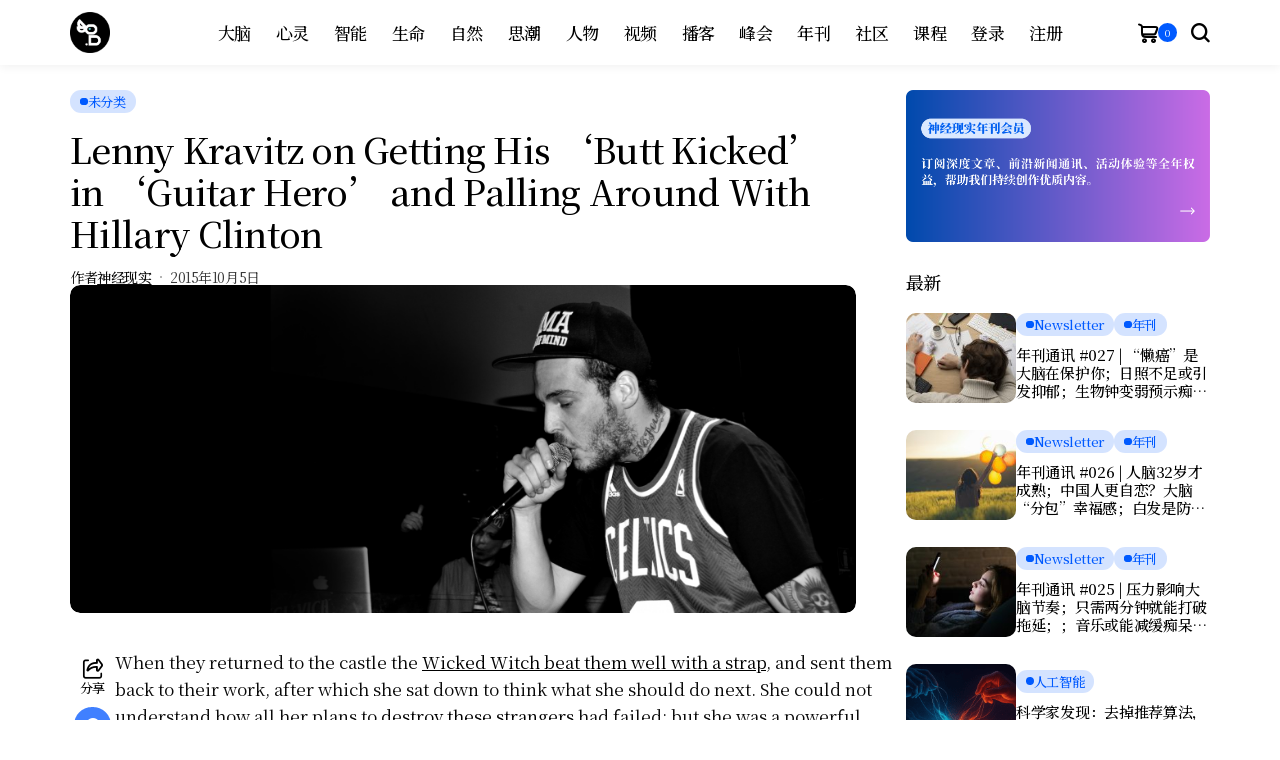

--- FILE ---
content_type: text/html; charset=UTF-8
request_url: https://neu-reality.com/2015/10/lenny-kravitz-on-getting-his-butt-kicked-in-guitar-hero-and-palling-around-with-hillary-clinton/
body_size: 31807
content:
<!DOCTYPE html>
<!--[if IE 9 ]><html class="ie ie9" lang="zh-Hans"><![endif]-->
<html lang="zh-Hans">
<head>
<meta charset="UTF-8">
<meta http-equiv="X-UA-Compatible" content="IE=edge">
<meta name="viewport" content="width=device-width, initial-scale=1">
<link rel="profile" href="https://gmpg.org/xfn/11">
<title>Lenny Kravitz on Getting His &#8216;Butt Kicked&#8217; in &#8216;Guitar Hero&#8217; and Palling Around With Hillary Clinton &#8211; 神经现实</title>
<meta name='robots' content='max-image-preview:large' />
<style>img:is([sizes="auto" i], [sizes^="auto," i]) { contain-intrinsic-size: 3000px 1500px }</style>
<script>window._wca = window._wca || [];</script>
<link rel='dns-prefetch' href='//stats.wp.com' />
<link rel='dns-prefetch' href='//fonts.googleapis.com' />
<link rel='dns-prefetch' href='//v0.wordpress.com' />
<link rel='preconnect' href='//c0.wp.com' />
<link rel="alternate" type="application/rss+xml" title="神经现实 &raquo; Feed" href="https://neu-reality.com/feed/" />
<link rel="alternate" type="application/rss+xml" title="神经现实 &raquo; 评论 Feed" href="https://neu-reality.com/comments/feed/" />
<link rel="alternate" type="application/rss+xml" title="神经现实 &raquo; Lenny Kravitz on Getting His &#8216;Butt Kicked&#8217; in &#8216;Guitar Hero&#8217; and Palling Around With Hillary Clinton 评论 Feed" href="https://neu-reality.com/2015/10/lenny-kravitz-on-getting-his-butt-kicked-in-guitar-hero-and-palling-around-with-hillary-clinton/feed/" />
<meta name="description" content="When they returned to the castle the Wicked Witch beat  [&hellip;]">
<meta property="og:image" content="https://neu-reality.com/wp-content/uploads/2015/10/lennny1.jpg">    
<meta property="og:title" content="Lenny Kravitz on Getting His &#8216;Butt Kicked&#8217; in &#8216;Guitar Hero&#8217; and Palling Around With Hillary Clinton">
<meta property="og:url" content="https://neu-reality.com/2015/10/lenny-kravitz-on-getting-his-butt-kicked-in-guitar-hero-and-palling-around-with-hillary-clinton/">
<meta property="og:site_name" content="神经现实">	
<meta property="og:description" content="When they returned to the castle the Wicked Witch beat  [&hellip;]" />
<meta property="og:type" content="article"/>
<meta property="article:published_time" content="2015-10-05T20:23:43+00:00"/>
<meta property="article:modified_time" content="2015-10-05T20:23:43+00:00"/>
<meta name="author" content="神经现实"/>
<meta name="twitter:card" content="summary_large_image"/>
<meta name="twitter:creator" content="@envato"/>
<meta name="twitter:label1" content="Written by"/>
<meta name="twitter:data1" content="神经现实"/>
<!-- <link rel='stylesheet' id='woocommerce-smart-coupons-available-coupons-block-css' href='https://neu-reality.com/wp-content/plugins/woocommerce-smart-coupons/blocks/build/style-woocommerce-smart-coupons-available-coupons-block.css?ver=9.37.0' media='all' /> -->
<link rel="stylesheet" type="text/css" href="//neu-reality.com/wp-content/cache/wpfc-minified/q4xqjv3g/3wyg4.css" media="all"/>
<link rel='stylesheet' id='wp-components-css' href='https://c0.wp.com/c/6.7.4/wp-includes/css/dist/components/style.min.css' media='all' />
<!-- <link rel='stylesheet' id='woocommerce-smart-coupons-send-coupon-form-block-css' href='https://neu-reality.com/wp-content/plugins/woocommerce-smart-coupons/blocks/build/style-woocommerce-smart-coupons-send-coupon-form-block.css?ver=9.37.0' media='all' /> -->
<!-- <link rel='stylesheet' id='woocommerce-smart-coupons-action-tab-frontend-css' href='https://neu-reality.com/wp-content/plugins/woocommerce-smart-coupons/blocks/build/style-woocommerce-smart-coupons-action-tab-frontend.css?ver=9.37.0' media='all' /> -->
<link rel="stylesheet" type="text/css" href="//neu-reality.com/wp-content/cache/wpfc-minified/mkpyhmk6/3wyg4.css" media="all"/>
<link rel='stylesheet' id='wp-block-library-css' href='https://c0.wp.com/c/6.7.4/wp-includes/css/dist/block-library/style.min.css' media='all' />
<style id='wp-block-library-theme-inline-css'>
.wp-block-audio :where(figcaption){color:#555;font-size:13px;text-align:center}.is-dark-theme .wp-block-audio :where(figcaption){color:#ffffffa6}.wp-block-audio{margin:0 0 1em}.wp-block-code{border:1px solid #ccc;border-radius:4px;font-family:Menlo,Consolas,monaco,monospace;padding:.8em 1em}.wp-block-embed :where(figcaption){color:#555;font-size:13px;text-align:center}.is-dark-theme .wp-block-embed :where(figcaption){color:#ffffffa6}.wp-block-embed{margin:0 0 1em}.blocks-gallery-caption{color:#555;font-size:13px;text-align:center}.is-dark-theme .blocks-gallery-caption{color:#ffffffa6}:root :where(.wp-block-image figcaption){color:#555;font-size:13px;text-align:center}.is-dark-theme :root :where(.wp-block-image figcaption){color:#ffffffa6}.wp-block-image{margin:0 0 1em}.wp-block-pullquote{border-bottom:4px solid;border-top:4px solid;color:currentColor;margin-bottom:1.75em}.wp-block-pullquote cite,.wp-block-pullquote footer,.wp-block-pullquote__citation{color:currentColor;font-size:.8125em;font-style:normal;text-transform:uppercase}.wp-block-quote{border-left:.25em solid;margin:0 0 1.75em;padding-left:1em}.wp-block-quote cite,.wp-block-quote footer{color:currentColor;font-size:.8125em;font-style:normal;position:relative}.wp-block-quote:where(.has-text-align-right){border-left:none;border-right:.25em solid;padding-left:0;padding-right:1em}.wp-block-quote:where(.has-text-align-center){border:none;padding-left:0}.wp-block-quote.is-large,.wp-block-quote.is-style-large,.wp-block-quote:where(.is-style-plain){border:none}.wp-block-search .wp-block-search__label{font-weight:700}.wp-block-search__button{border:1px solid #ccc;padding:.375em .625em}:where(.wp-block-group.has-background){padding:1.25em 2.375em}.wp-block-separator.has-css-opacity{opacity:.4}.wp-block-separator{border:none;border-bottom:2px solid;margin-left:auto;margin-right:auto}.wp-block-separator.has-alpha-channel-opacity{opacity:1}.wp-block-separator:not(.is-style-wide):not(.is-style-dots){width:100px}.wp-block-separator.has-background:not(.is-style-dots){border-bottom:none;height:1px}.wp-block-separator.has-background:not(.is-style-wide):not(.is-style-dots){height:2px}.wp-block-table{margin:0 0 1em}.wp-block-table td,.wp-block-table th{word-break:normal}.wp-block-table :where(figcaption){color:#555;font-size:13px;text-align:center}.is-dark-theme .wp-block-table :where(figcaption){color:#ffffffa6}.wp-block-video :where(figcaption){color:#555;font-size:13px;text-align:center}.is-dark-theme .wp-block-video :where(figcaption){color:#ffffffa6}.wp-block-video{margin:0 0 1em}:root :where(.wp-block-template-part.has-background){margin-bottom:0;margin-top:0;padding:1.25em 2.375em}
</style>
<style id='co-authors-plus-coauthors-style-inline-css'>
.wp-block-co-authors-plus-coauthors.is-layout-flow [class*=wp-block-co-authors-plus]{display:inline}
</style>
<style id='co-authors-plus-avatar-style-inline-css'>
.wp-block-co-authors-plus-avatar :where(img){height:auto;max-width:100%;vertical-align:bottom}.wp-block-co-authors-plus-coauthors.is-layout-flow .wp-block-co-authors-plus-avatar :where(img){vertical-align:middle}.wp-block-co-authors-plus-avatar:is(.alignleft,.alignright){display:table}.wp-block-co-authors-plus-avatar.aligncenter{display:table;margin-inline:auto}
</style>
<style id='co-authors-plus-image-style-inline-css'>
.wp-block-co-authors-plus-image{margin-bottom:0}.wp-block-co-authors-plus-image :where(img){height:auto;max-width:100%;vertical-align:bottom}.wp-block-co-authors-plus-coauthors.is-layout-flow .wp-block-co-authors-plus-image :where(img){vertical-align:middle}.wp-block-co-authors-plus-image:is(.alignfull,.alignwide) :where(img){width:100%}.wp-block-co-authors-plus-image:is(.alignleft,.alignright){display:table}.wp-block-co-authors-plus-image.aligncenter{display:table;margin-inline:auto}
</style>
<link rel='stylesheet' id='mediaelement-css' href='https://c0.wp.com/c/6.7.4/wp-includes/js/mediaelement/mediaelementplayer-legacy.min.css' media='all' />
<link rel='stylesheet' id='wp-mediaelement-css' href='https://c0.wp.com/c/6.7.4/wp-includes/js/mediaelement/wp-mediaelement.min.css' media='all' />
<style id='jetpack-sharing-buttons-style-inline-css'>
.jetpack-sharing-buttons__services-list{display:flex;flex-direction:row;flex-wrap:wrap;gap:0;list-style-type:none;margin:5px;padding:0}.jetpack-sharing-buttons__services-list.has-small-icon-size{font-size:12px}.jetpack-sharing-buttons__services-list.has-normal-icon-size{font-size:16px}.jetpack-sharing-buttons__services-list.has-large-icon-size{font-size:24px}.jetpack-sharing-buttons__services-list.has-huge-icon-size{font-size:36px}@media print{.jetpack-sharing-buttons__services-list{display:none!important}}.editor-styles-wrapper .wp-block-jetpack-sharing-buttons{gap:0;padding-inline-start:0}ul.jetpack-sharing-buttons__services-list.has-background{padding:1.25em 2.375em}
</style>
<style id='classic-theme-styles-inline-css'>
/*! This file is auto-generated */
.wp-block-button__link{color:#fff;background-color:#32373c;border-radius:9999px;box-shadow:none;text-decoration:none;padding:calc(.667em + 2px) calc(1.333em + 2px);font-size:1.125em}.wp-block-file__button{background:#32373c;color:#fff;text-decoration:none}
</style>
<style id='global-styles-inline-css'>
:root{--wp--preset--aspect-ratio--square: 1;--wp--preset--aspect-ratio--4-3: 4/3;--wp--preset--aspect-ratio--3-4: 3/4;--wp--preset--aspect-ratio--3-2: 3/2;--wp--preset--aspect-ratio--2-3: 2/3;--wp--preset--aspect-ratio--16-9: 16/9;--wp--preset--aspect-ratio--9-16: 9/16;--wp--preset--color--black: #000000;--wp--preset--color--cyan-bluish-gray: #abb8c3;--wp--preset--color--white: #ffffff;--wp--preset--color--pale-pink: #f78da7;--wp--preset--color--vivid-red: #cf2e2e;--wp--preset--color--luminous-vivid-orange: #ff6900;--wp--preset--color--luminous-vivid-amber: #fcb900;--wp--preset--color--light-green-cyan: #7bdcb5;--wp--preset--color--vivid-green-cyan: #00d084;--wp--preset--color--pale-cyan-blue: #8ed1fc;--wp--preset--color--vivid-cyan-blue: #0693e3;--wp--preset--color--vivid-purple: #9b51e0;--wp--preset--gradient--vivid-cyan-blue-to-vivid-purple: linear-gradient(135deg,rgba(6,147,227,1) 0%,rgb(155,81,224) 100%);--wp--preset--gradient--light-green-cyan-to-vivid-green-cyan: linear-gradient(135deg,rgb(122,220,180) 0%,rgb(0,208,130) 100%);--wp--preset--gradient--luminous-vivid-amber-to-luminous-vivid-orange: linear-gradient(135deg,rgba(252,185,0,1) 0%,rgba(255,105,0,1) 100%);--wp--preset--gradient--luminous-vivid-orange-to-vivid-red: linear-gradient(135deg,rgba(255,105,0,1) 0%,rgb(207,46,46) 100%);--wp--preset--gradient--very-light-gray-to-cyan-bluish-gray: linear-gradient(135deg,rgb(238,238,238) 0%,rgb(169,184,195) 100%);--wp--preset--gradient--cool-to-warm-spectrum: linear-gradient(135deg,rgb(74,234,220) 0%,rgb(151,120,209) 20%,rgb(207,42,186) 40%,rgb(238,44,130) 60%,rgb(251,105,98) 80%,rgb(254,248,76) 100%);--wp--preset--gradient--blush-light-purple: linear-gradient(135deg,rgb(255,206,236) 0%,rgb(152,150,240) 100%);--wp--preset--gradient--blush-bordeaux: linear-gradient(135deg,rgb(254,205,165) 0%,rgb(254,45,45) 50%,rgb(107,0,62) 100%);--wp--preset--gradient--luminous-dusk: linear-gradient(135deg,rgb(255,203,112) 0%,rgb(199,81,192) 50%,rgb(65,88,208) 100%);--wp--preset--gradient--pale-ocean: linear-gradient(135deg,rgb(255,245,203) 0%,rgb(182,227,212) 50%,rgb(51,167,181) 100%);--wp--preset--gradient--electric-grass: linear-gradient(135deg,rgb(202,248,128) 0%,rgb(113,206,126) 100%);--wp--preset--gradient--midnight: linear-gradient(135deg,rgb(2,3,129) 0%,rgb(40,116,252) 100%);--wp--preset--font-size--small: 13px;--wp--preset--font-size--medium: 20px;--wp--preset--font-size--large: 36px;--wp--preset--font-size--x-large: 42px;--wp--preset--spacing--20: 0.44rem;--wp--preset--spacing--30: 0.67rem;--wp--preset--spacing--40: 1rem;--wp--preset--spacing--50: 1.5rem;--wp--preset--spacing--60: 2.25rem;--wp--preset--spacing--70: 3.38rem;--wp--preset--spacing--80: 5.06rem;--wp--preset--shadow--natural: 6px 6px 9px rgba(0, 0, 0, 0.2);--wp--preset--shadow--deep: 12px 12px 50px rgba(0, 0, 0, 0.4);--wp--preset--shadow--sharp: 6px 6px 0px rgba(0, 0, 0, 0.2);--wp--preset--shadow--outlined: 6px 6px 0px -3px rgba(255, 255, 255, 1), 6px 6px rgba(0, 0, 0, 1);--wp--preset--shadow--crisp: 6px 6px 0px rgba(0, 0, 0, 1);}:where(.is-layout-flex){gap: 0.5em;}:where(.is-layout-grid){gap: 0.5em;}body .is-layout-flex{display: flex;}.is-layout-flex{flex-wrap: wrap;align-items: center;}.is-layout-flex > :is(*, div){margin: 0;}body .is-layout-grid{display: grid;}.is-layout-grid > :is(*, div){margin: 0;}:where(.wp-block-columns.is-layout-flex){gap: 2em;}:where(.wp-block-columns.is-layout-grid){gap: 2em;}:where(.wp-block-post-template.is-layout-flex){gap: 1.25em;}:where(.wp-block-post-template.is-layout-grid){gap: 1.25em;}.has-black-color{color: var(--wp--preset--color--black) !important;}.has-cyan-bluish-gray-color{color: var(--wp--preset--color--cyan-bluish-gray) !important;}.has-white-color{color: var(--wp--preset--color--white) !important;}.has-pale-pink-color{color: var(--wp--preset--color--pale-pink) !important;}.has-vivid-red-color{color: var(--wp--preset--color--vivid-red) !important;}.has-luminous-vivid-orange-color{color: var(--wp--preset--color--luminous-vivid-orange) !important;}.has-luminous-vivid-amber-color{color: var(--wp--preset--color--luminous-vivid-amber) !important;}.has-light-green-cyan-color{color: var(--wp--preset--color--light-green-cyan) !important;}.has-vivid-green-cyan-color{color: var(--wp--preset--color--vivid-green-cyan) !important;}.has-pale-cyan-blue-color{color: var(--wp--preset--color--pale-cyan-blue) !important;}.has-vivid-cyan-blue-color{color: var(--wp--preset--color--vivid-cyan-blue) !important;}.has-vivid-purple-color{color: var(--wp--preset--color--vivid-purple) !important;}.has-black-background-color{background-color: var(--wp--preset--color--black) !important;}.has-cyan-bluish-gray-background-color{background-color: var(--wp--preset--color--cyan-bluish-gray) !important;}.has-white-background-color{background-color: var(--wp--preset--color--white) !important;}.has-pale-pink-background-color{background-color: var(--wp--preset--color--pale-pink) !important;}.has-vivid-red-background-color{background-color: var(--wp--preset--color--vivid-red) !important;}.has-luminous-vivid-orange-background-color{background-color: var(--wp--preset--color--luminous-vivid-orange) !important;}.has-luminous-vivid-amber-background-color{background-color: var(--wp--preset--color--luminous-vivid-amber) !important;}.has-light-green-cyan-background-color{background-color: var(--wp--preset--color--light-green-cyan) !important;}.has-vivid-green-cyan-background-color{background-color: var(--wp--preset--color--vivid-green-cyan) !important;}.has-pale-cyan-blue-background-color{background-color: var(--wp--preset--color--pale-cyan-blue) !important;}.has-vivid-cyan-blue-background-color{background-color: var(--wp--preset--color--vivid-cyan-blue) !important;}.has-vivid-purple-background-color{background-color: var(--wp--preset--color--vivid-purple) !important;}.has-black-border-color{border-color: var(--wp--preset--color--black) !important;}.has-cyan-bluish-gray-border-color{border-color: var(--wp--preset--color--cyan-bluish-gray) !important;}.has-white-border-color{border-color: var(--wp--preset--color--white) !important;}.has-pale-pink-border-color{border-color: var(--wp--preset--color--pale-pink) !important;}.has-vivid-red-border-color{border-color: var(--wp--preset--color--vivid-red) !important;}.has-luminous-vivid-orange-border-color{border-color: var(--wp--preset--color--luminous-vivid-orange) !important;}.has-luminous-vivid-amber-border-color{border-color: var(--wp--preset--color--luminous-vivid-amber) !important;}.has-light-green-cyan-border-color{border-color: var(--wp--preset--color--light-green-cyan) !important;}.has-vivid-green-cyan-border-color{border-color: var(--wp--preset--color--vivid-green-cyan) !important;}.has-pale-cyan-blue-border-color{border-color: var(--wp--preset--color--pale-cyan-blue) !important;}.has-vivid-cyan-blue-border-color{border-color: var(--wp--preset--color--vivid-cyan-blue) !important;}.has-vivid-purple-border-color{border-color: var(--wp--preset--color--vivid-purple) !important;}.has-vivid-cyan-blue-to-vivid-purple-gradient-background{background: var(--wp--preset--gradient--vivid-cyan-blue-to-vivid-purple) !important;}.has-light-green-cyan-to-vivid-green-cyan-gradient-background{background: var(--wp--preset--gradient--light-green-cyan-to-vivid-green-cyan) !important;}.has-luminous-vivid-amber-to-luminous-vivid-orange-gradient-background{background: var(--wp--preset--gradient--luminous-vivid-amber-to-luminous-vivid-orange) !important;}.has-luminous-vivid-orange-to-vivid-red-gradient-background{background: var(--wp--preset--gradient--luminous-vivid-orange-to-vivid-red) !important;}.has-very-light-gray-to-cyan-bluish-gray-gradient-background{background: var(--wp--preset--gradient--very-light-gray-to-cyan-bluish-gray) !important;}.has-cool-to-warm-spectrum-gradient-background{background: var(--wp--preset--gradient--cool-to-warm-spectrum) !important;}.has-blush-light-purple-gradient-background{background: var(--wp--preset--gradient--blush-light-purple) !important;}.has-blush-bordeaux-gradient-background{background: var(--wp--preset--gradient--blush-bordeaux) !important;}.has-luminous-dusk-gradient-background{background: var(--wp--preset--gradient--luminous-dusk) !important;}.has-pale-ocean-gradient-background{background: var(--wp--preset--gradient--pale-ocean) !important;}.has-electric-grass-gradient-background{background: var(--wp--preset--gradient--electric-grass) !important;}.has-midnight-gradient-background{background: var(--wp--preset--gradient--midnight) !important;}.has-small-font-size{font-size: var(--wp--preset--font-size--small) !important;}.has-medium-font-size{font-size: var(--wp--preset--font-size--medium) !important;}.has-large-font-size{font-size: var(--wp--preset--font-size--large) !important;}.has-x-large-font-size{font-size: var(--wp--preset--font-size--x-large) !important;}
:where(.wp-block-post-template.is-layout-flex){gap: 1.25em;}:where(.wp-block-post-template.is-layout-grid){gap: 1.25em;}
:where(.wp-block-columns.is-layout-flex){gap: 2em;}:where(.wp-block-columns.is-layout-grid){gap: 2em;}
:root :where(.wp-block-pullquote){font-size: 1.5em;line-height: 1.6;}
</style>
<!-- <link rel='stylesheet' id='titan-adminbar-styles-css' href='https://neu-reality.com/wp-content/plugins/anti-spam/assets/css/admin-bar.css?ver=7.4.0' media='all' /> -->
<link rel="stylesheet" type="text/css" href="//neu-reality.com/wp-content/cache/wpfc-minified/1o6pa6rh/3wyg4.css" media="all"/>
<link rel='stylesheet' id='woocommerce-layout-css' href='https://c0.wp.com/p/woocommerce/9.8.6/assets/css/woocommerce-layout.css' media='all' />
<style id='woocommerce-layout-inline-css'>
.infinite-scroll .woocommerce-pagination {
display: none;
}
</style>
<link rel='stylesheet' id='woocommerce-smallscreen-css' href='https://c0.wp.com/p/woocommerce/9.8.6/assets/css/woocommerce-smallscreen.css' media='only screen and (max-width: 768px)' />
<link rel='stylesheet' id='woocommerce-general-css' href='https://c0.wp.com/p/woocommerce/9.8.6/assets/css/woocommerce.css' media='all' />
<style id='woocommerce-inline-inline-css'>
.woocommerce form .form-row .required { visibility: visible; }
</style>
<link rel='stylesheet' id='brands-styles-css' href='https://c0.wp.com/p/woocommerce/9.8.6/assets/css/brands.css' media='all' />
<!-- <link rel='stylesheet' id='parent-style-css' href='https://neu-reality.com/wp-content/themes/bopea/style.css?ver=6.7.4' media='all' /> -->
<link rel="stylesheet" type="text/css" href="//neu-reality.com/wp-content/cache/wpfc-minified/1gc8vfsc/3wyg4.css" media="all"/>
<link rel='stylesheet' id='bopea_fonts_url-css' href='//fonts.googleapis.com/css?family=Noto+Serif+SC%3A500%7CNoto+Serif+SC%3A400%2C700%7CNoto+Serif+SC%3A500%2C%2C500%2C500%2C400%2C&#038;display=swap&#038;ver=1.0.8' media='all' />
<!-- <link rel='stylesheet' id='bopea_layout-css' href='https://neu-reality.com/wp-content/themes/bopea/css/layout.css?ver=1.0.8' media='all' /> -->
<!-- <link rel='stylesheet' id='bopea_style-css' href='https://neu-reality.com/wp-content/themes/bopea/style.css?ver=1.0.8' media='all' /> -->
<link rel="stylesheet" type="text/css" href="//neu-reality.com/wp-content/cache/wpfc-minified/2bnrdml2/3wyg4.css" media="all"/>
<style id='bopea_style-inline-css'>
body.options_dark_skin{ --jl-logo-txt-color: #fff; --jl-logo-txt-side-color: #fff; --jl-logo-txt-foot-color: #fff; --jl-sh-bg: #fff; --jl-theme-head-color: #fff; --jl-single-head-color: #fff; --jl-single-h1-color: #fff; --jl-single-h2-color: #fff; --jl-single-h3-color: #fff; --jl-single-h4-color: #fff; --jl-single-h5-color: #fff; --jl-single-h6-color: #fff; --jl-main-color: #00f2ff; --jl-bg-color: #0a0002; --jl-boxbg-color: #010617; --jl-txt-color: #FFF; --jl-btn-bg: #454545; --jl-comment-btn-link: #454545; --jl-comment-btn-linkc: #FFF; --jlgdpr-bg: #222; --jlgdpr-color: #FFF; --jl-menu-bg: rgba(0,0,10,0.77); --jl-menu-line-color: #2f2f2f; --jl-menu-color: #ffffff; --jl-menu-hcolor: #ffffff; --jl-sub-bg-color: #222; --jl-sub-menu-color: #FFF; --jl-sub-line-color: #464646; --jl-sub-item-bg: #333; --jl-sub-hcolor: #005aff; --jl-logo-bg: #111; --jl-logo-color: #FFF; --jl-single-color: #FFF; --jl-single-link-color: #005aff; --jl-single-link-hcolor: #005aff; --jl-except-color: #ddd; --jl-meta-color: #ffffff; --jl-post-line-color: #494949; --jl-author-bg: #454545; --jl-foot-bg: #0a0002; --jl-foot-color: #ffffff; --jl-foot-link: #ffffff; --jl-foot-hlink: #005aff; --jl-foot-head: #ffffff; --jl-foot-line: rgba(136,136,136,0.15); } body.admin-bar{ --jl-stick-abar: 32px; } body{ --jl-canvas-w: 350px; --jl-logo-size: 32px; --jl-logo-size-mob: 30px; --jl-logo-txt-sps: ; --jl-logo-txt-color: #ffffff; --jl-logo-txt-side-color: #000; --jl-logo-txt-foot-color: #000; --jl-img-h: 56.25%; --jl-sh-bg: #000; --jl-theme-head-color: #000; --jl-single-head-color: #000; --jl-single-h1-color: #000; --jl-single-h2-color: #000; --jl-single-h3-color: #000; --jl-single-h4-color: #000; --jl-single-h5-color: #000; --jl-single-h6-color: #000; --jl-main-width: 1180px; --jl-boxed-p: 30px; --jl-main-color: #005aff; --jl-cat-sk: #005aff; --jl-bg-color: #FFF; --jl-boxbg-color: #FFF; --jl-txt-color: #000; --jl-txt-light: #FFF; --jl-btn-bg: #000; --jl-comment-btn-link: #F1F1F1; --jl-comment-btn-linkc: #000; --jl-desc-light: #ddd; --jl-meta-light: #ffffff; --jl-input-radius: 5px; --jl-input-size: 15px; --jl-button-radius: 5px; --jl-fnav-radius: 0px; --jl-menu-bg: #ffffff; --jl-menu-line-color: #eeeeee; --jl-menu-color: #000000; --jl-menu-hcolor: #000000; --jl-sub-bg-color: #ffffff; --jl-sub-menu-color: #0a0a0a; --jl-sub-line-color: #eeeeee; --jl-sub-m-radius: 8px; --jl-menu-ac-color: #005aff; --jl-menu-ac-height: 3px; --jl-logo-bg: #FFF; --jl-logo-color: #000; --jl-pa-ach: 33px; --jl-pa-ach-excp: 16px; --jl-ache-4col: 25px; --jl-ache-3col: 35px; --jl-ache-2col: 35px; --jl-ach-excp: 14px; --jl-ach-ls-excp: 0em; --jl-ach-lh-excp: 1.5; --jl-excpt-row: 2; --jl-single-title-size: 35px; --jl-sub-title-s: 17px; --jl-subt-max: 100%; --jl-single-color: #0a0a0a; --jl-single-link-color: #005aff; --jl-single-link-hcolor: #005aff; --jl-except-color: #666; --jl-meta-color: #0a0a0a; --jl-post-line-color: #e9e9e9; --jl-author-bg: rgba(136,136,136,0.1); --jl-post-related-size: 18px; --jl-foot-bg: #f9f9fa; --jl-foot-color: #4f4f4f; --jl-foot-link: #4f4f4f; --jl-foot-hlink: #005aff; --jl-foot-head: #000000; --jl-foot-line: rgba(136,136,136,0.15); --jl-foot-menu-col: 3; --jl-foot-title-size: 18px; --jl-foot-font-size: 14px; --jl-foot-copyright: 13px; --jl-foot-menu-size: 13px; --jl-body-font: Noto Serif SC, Verdana, Geneva, sans-serif; --jl-body-font-size: 14px; --jl-body-font-weight: 400; --jl-body-spacing: 0em; --jl-body-line-height: 1.5; --jl-logo-width: 40px; --jl-m-logo-width: 40px; --jl-s-logo-width: 40px; --jl-fot-logo-width: 40px; --jl-title-font: Noto Serif SC, Verdana, Geneva, sans-serif; --jl-title-font-weight: 500; --jl-title-transform: none; --jl-title-space: -0.02em; --jl-title-line-height: 1.2; --jl-title-line-h: 1px; --jl-content-font-size: 17px; --jl-content-spacing: 0em; --jl-content-line-height: 1.6; --jl-sec-menu-height: 65px; --jl-stick-space: 20px; --jl-stick-abar: 0px; --jl-stick-abmob: 46px; --jl-menu-font: Noto Serif SC, Verdana, Geneva, sans-serif; --jl-menu-font-size: 17px; --jl-menu-font-weight: 500; --jl-menu-transform: capitalize; --jl-menu-space: -0.03em; --jl-spacing-menu: 25px; --jl-submenu-font-size: 15px; --jl-submenu-font-weight: 500; --jl-submenu-transform: capitalize; --jl-submenu-space: -0.02em; --jl-sub-item-bg: #f6f6f6; --jl-sub-hcolor: #005aff; --jl-cat-font-size: 13px; --jl-cat-font-weight: 500; --jl-cat-font-space: -0.03em; --jl-cat-transform: capitalize; --jl-meta-font-size: 13px; --jl-meta-font-ssize: 14px; --jl-meta-font-weight: 400; --jl-meta-a-font-weight: 500; --jl-meta-font-space: -0.03em; --jl-meta-transform: capitalize; --jl-button-font-size: 14px; --jl-button-font-weight: 500; --jl-button-transform: capitalize; --jl-button-space: 0em; --jl-loadmore-font-size: 13px; --jl-loadmore-font-weight: 500; --jl-loadmore-transform: capitalize; --jl-loadmore-space: 0em; --jl-border-rounded: 10px; --jl-top-rounded: 6px; --jlgdpr-width: 350px; --jlgdpr-space: 20px; --jlgdpr-radius: 10px; --jlgdpr-padding: 20px; --jlgdpr-pos: center; --jl-cookie-des-size: 13px; --jl-cookie-btn-size: 13px; --jlgdpr-btn: 5px; --jl-cookie-btn-space: 0em; --jl-cookie-btn-transform: none; --jlgdpr-bg: #fff; --jlgdpr-color: #000; --jl-widget-fsize: 18px; --jl-widget-space: -0.03em; --jl-widget-transform: capitalize; } ::selection { background-color: #00f2ff; color: #FFF; } .jl_rel_posts .jl_imgw { padding-bottom: var(--jl-img-h, 66.66667%) !important; height: unset !important; } .jl_lg_opt .jl_ov_el .jl_fe_text .jl_fe_inner{ position: relative !important; z-index: 1; } .jl_lg_opt .jl_cap_ov.jlcapvv{ z-index: 0; }  .jl_fr12_inner .jl_imgw, .jl_fr7_inner .jl_p_fr7 .jl_imgw, .jl_fr6_inner .jl_cgrid_layout .jl_imgw{ padding-bottom: var(--jl-img-h, 66.66667%); height: unset; } .jl_fe_text{ text-align: var(--jl-t-align, left); } .jl_sifea_img{max-width: fit-content;}  .jl_achv_tpl_list{ --jl-ache-title: 20px; } .jl_achv_tpl_2grid{ --jl-ache-title: 22px; } .jl_achv_tpl_3grid{ --jl-ache-title: 22px; } .jl_achv_tpl_4grid{ --jl-ache-title: 17px; } .jl_achv_tpl_classic{ --jl-ache-title: 35px; } .jl_achv_tpl_2ov{ --jl-ache-title: 23px; } .jl_achv_tpl_3ov{ --jl-ache-title: 22px; } .jl_achv_tpl_4ov{ --jl-ache-title: 18px; }  .jl_tline .jl_fe_title a, .jl_tline .jl_wc_title a, .jl_tline .woocommerce-loop-product__title a, .jl_tline .jl_navpost .jl_cpost_title, .jl_bgt .jl_fe_title a, .jl_bgt .jl_wc_title a, .jl_bgt .woocommerce-loop-product__title a, .jl_bgt .jl_navpost .jl_cpost_title{ display: inline !important; } body.options_dark_skin #jl_sb_nav{ --jl-bg-color: #000000; --sect-t-color: #fff; --jl-txt-color: #fff; --jl-meta-color: #ddd; --jl-post-line-color: #303041; --jl-theme-head-color: var(--sect-t-color); } #jl_sb_nav{ --jl-bg-color: #f2f2f2; --sect-t-color: #000; --jl-txt-color: #000000; --jl-meta-color: #82adff; --jl-post-line-color: rgba(150,187,255,0.59); --jl-theme-head-color: var(--sect-t-color); } .jl_sh_ctericons.jlshcolor li, .jl_sh_ctericons.jlshsc li{ display: flex; align-items: center; } .jl_sh_ctericons.jlshcolor .jl_sh_i, .jl_sh_ctericons.jlshsc .jl_sh_i{ display: flex; } .jl_encanw #jl_sb_nav .logo_small_wrapper a img.jl_logo_n{ opacity: 0; } .jl_encanw #jl_sb_nav .logo_small_wrapper a img.jl_logo_w{ opacity: 1; } .jl_enhew .jlc-hmain-in .logo_small_wrapper a img.jl_logo_n{ opacity: 0; } .jl_enhew .jlc-hmain-in .logo_small_wrapper a img.jl_logo_w{ opacity: 1; } .jl_enstew .jlc-stick-main-in .logo_small_wrapper a img.jl_logo_n{ opacity: 0; } .jl_enstew .jlc-stick-main-in .logo_small_wrapper a img.jl_logo_w{ opacity: 1; } .jl_ovt{ height: 1px; visibility: hidden; margin: 0px; padding: 0px; } .jl_ads_wrap_sec *{ margin: 0px; padding: 0px; } .jl_ads_wrap_sec.jl_head_adsab{align-items:center;}.jl_ads_wrap_sec.jl_head_adsbl{margin-top: 40px; align-items:center;}.jl_ads_wrap_sec.jl_con_adsab{align-items:center;}.jl_ads_wrap_sec.jl_con_adsbl{align-items:center;}.jl_ads_wrap_sec.jl_auth_adsab{margin-top: 40px; align-items:center;}.jl_ads_wrap_sec.jl_auth_adsbl{align-items:center;}.jl_ads_wrap_sec.jl_rel_adsab{align-items:center;}.jl_ads_wrap_sec.jl_rel_adsbl{align-items:center;}.jl_ads_wrap_sec.jl_foot_adsab{margin-bottom: 40px; align-items:center;}.jl_ads_wrap_sec.jl_foot_adsbl{padding: 40px 0px; align-items:center;}.jl_imgw:hover .jl_imgin img, .jl_ov_el:hover .jl_imgin img, .jl_box_info:hover .jl_box_bg img{transform: scale(1.01);}#go-top{display: none !important;}.jlac_smseah.active_search_box{ overflow: unset; } .jlac_smseah.active_search_box .search_header_wrapper .jli-search{ transform: scale(.9); } .jlac_smseah.active_search_box .search_header_wrapper .jli-search:before{ font-family: "jl_font" !important; content: "\e906" !important; } .jl_shwp{ display: flex; height: 100%; } .jl_ajse{ position: absolute !important; background: var(--jl-sub-bg-color); width: 350px; top: 100% !important; right: 0px; left: auto; padding: 15px 20px; height: unset; box-shadow: 0 0 25px 0 rgba(0,0,0,.08); border-radius: var(--jl-sub-m-radius, 8px); transform: translateY(-0.6rem); } .jl_ajse .searchform_theme{ padding: 0px; float: none !important; position: unset; transform: unset; display: flex; align-items: center; justify-content: space-between; border-radius: 0px; border-bottom: 0px !important; } .jl_ajse .jl_search_head{ width: 100%; display: flex; flex-direction: column; } .jl_ajse.search_form_menu_personal .searchform_theme .search_btn{ float: none; border: 0px !important; height: 30px; font-size: 14px; color: var(--jl-sub-menu-color) !important; } .jl_ajse .jl_shnone{ font-size: 14px; margin: 0px; } .jl_ajse.search_form_menu_personal .searchform_theme .search_btn::-webkit-input-placeholder{ color: var(--jl-sub-menu-color) !important; } .jl_ajse.search_form_menu_personal .searchform_theme .search_btn::-moz-placeholder{ color: var(--jl-sub-menu-color) !important; } .jl_ajse.search_form_menu_personal .searchform_theme .search_btn:-ms-input-placeholder{ color: var(--jl-sub-menu-color) !important; } .jl_ajse.search_form_menu_personal .searchform_theme .search_btn:-moz-placeholder{ color: var(--jl-sub-menu-color) !important; } .jl_ajse .searchform_theme .button{ height: 30px; position: unset; padding: 0px 12px !important; background: var(--jl-main-color) !important; border-radius: var(--jl-sbr, 4px); text-transform: capitalize; font-weight: var(--jl-button-font-weight); font-size: 14px; width: auto; letter-spacing: var(--jl-submenu-space); } .jlc-hmain-w.jl_base_menu .jl_ajse .searchform_theme .button i.jli-search, .jlc-stick-main-w .jl_ajse .searchform_theme .button i.jli-search{ color: #fff !important; font-size: 12px; } .jl_ajse .jl_search_wrap_li{ --jl-img-space: 10px; --jl-img-w: 90px; --jl-smimg-h: 70px; --jl-h-align: left; --jl-t-size: 14px; --jl-txt-color: var(--jl-sub-menu-color) !important; --jl-meta-color: var(--jl-sub-menu-color) !important; --jlrow-gap: 15px; --jl-img-m: 13px; --jl-post-line-color: transparent; } .jl_ajse .jl_search_wrap_li .jl-donut-front{ top: 0px; right: 0px; } .jl_ajse .jl_search_wrap_li .jl_grid_wrap_f{ width: 100%; display: grid; overflow: hidden; grid-template-columns: repeat(1,minmax(0,1fr)); grid-row-gap: var(--jlrow-gap); border-top: 2px solid var(--jl-sub-line-color); padding-top: 20px; margin-top: 10px; margin-bottom: 6px; } .jl_ajse .jl_search_wrap_li .jl_li_in{ flex-direction: row !important; } .jl_ajse .jl_search_wrap_li .jl_li_in .jl_img_holder{ height: 70px !important; -webkit-flex: 0 0 var(--jl-img-w, 180px); -ms-flex: 0 0 var(--jl-img-w, 180px); flex: 0 0 var(--jl-img-w, 180px); width: var(--jl-img-w, 180px); } .jl_ajse .jl_search_wrap_li .jl_li_in .jl_img_holder .jl_imgw{ height: 70px !important; } .jl_ajse .jl_post_meta{ opacity: .5; margin-top: 5px !important; } .jl_ajse .jl_post_meta .jl_author_img_w, .jl_ajse .jl_post_meta .post-date:before{ display: none; } .jl_item_bread i{font-size: inherit;} .logo_link, .logo_link:hover{ font-family: var(--jl-title-font); font-weight: var(--jl-title-font-weight); text-transform: var(--jl-title-transform); letter-spacing: var(--jl-logo-txt-sps); line-height: var(--jl-title-line-height); font-size: var(--jl-logo-size); color: var(--jl-logo-txt-color); } @media only screen and (max-width: 767px) { .logo_link, .logo_link:hover{ font-size: var(--jl-logo-size-mob); } } .logo_link > h1, .logo_link > span{ font-size: inherit; color: var(--jl-logo-txt-color); } .jl_mobile_nav_inner .logo_link, .jl_mobile_nav_inner .logo_link:hover{ color: var(--jl-logo-txt-side-color); } .jl_ft_cw .logo_link, .jl_ft_cw .logo_link:hover{ color: var(--jl-logo-txt-foot-color); } body, p, .jl_fe_des{ letter-spacing: var(--jl-body-spacing); } .jl_content, .jl_content p{ font-size: var(--jl-content-font-size); line-height: var(--jl-content-line-height); letter-spacing: var(--jl-content-spacing); } .jl_vid_mp.jl_livid.sgvpop{ display: flex; } .jl_vid_mp.jl_livid.sgvpop .jl_pop_vid{ position: absolute !important; } .jl_single_tpl7 .jl_vid_mp.jl_livid.sgvpop, .jl_shead_mix9 .jl_vid_mp.jl_livid.sgvpop, .jl_shead_mix12 .jl_vid_mp.jl_livid.sgvpop, .jl_shead_tpl3 .jl_vid_mp.jl_livid.sgvpop{ transform: unset; position: unset; margin: 30px auto 0px auto; }     .jl_nav_stick.menu-invisible.menu-detached .jl_r_menu{ -moz-transform: translateY(0%); -ms-transform: translateY(0%); -webkit-transform: translateY(0%); transform: translateY(0%); }     .jl_sticky_fixed .jl-sb-w .jl-sb-in, .jl_sticky_fixed .jl-sticky > *, .menu-detached .jl_sidebar_w, .jl_sticky_fixed .post_sw .post_s{ top: calc(var(--jl-sec-menu-height) + var(--jl-stick-space) + var(--jl-stick-abar)) !important; } .jl_lb3 .jl_cat_lbl, .jl_lb4 .jl_cat_lbl, .jl_lb5 .jl_cat_lbl, .jl_lb6 .jl_cat_lbl, .jl_lb7 .jl_cat_lbl{ padding: 4px 10px !important; border-radius: 16px !important; } .jlc-container, .jl_shead_tpl4.jl_shead_mix10 .jl_fe_text{max-width: 1180px;} .jl_sli_in .jl_sli_fb{order: 1;} .jl_sli_in .jl_sli_tw{order: 2;} .jl_sli_in .jl_sli_pi{order: 3;} .jl_sli_in .jl_sli_din{order: 4;} .jl_sli_in .jl_sli_wapp{order: 5;} .jl_sli_in .jl_sli_tele{order: 6;} .jl_sli_in .jl_sli_tumblr{order: 7;} .jl_sli_in .jl_sli_line{order: 7;} .jl_sli_in .jl_sli_mil{order: 7;}  .post_sw .jl_sli_in .jl_sli_tele, .jlp_hs .jl_sli_in .jl_sli_tele{display: none !important;}  .post_sw .jl_sli_in .jl_sli_tumblr, .jlp_hs .jl_sli_in .jl_sli_tumblr{display: none !important;} .post_sw .jl_sli_in .jl_sli_line, .jlp_hs .jl_sli_in .jl_sli_line{display: none !important;}  .post_sw .jl_sli_in .jl_sli_mil, .jlp_hs .jl_sli_in .jl_sli_mil{display: none !important;}  .jl_enltxt .logo_small_wrapper_table .logo_small_wrapper .logo_link *{ max-width: unset; width: unset; } .logo_small_wrapper_table .logo_small_wrapper a .jl_logo_w { position: absolute;top: 0px;left: 0px;opacity: 0; } .logo_small_wrapper_table .logo_small_wrapper .logo_link *{ max-width: var(--jl-logo-width); width: var(--jl-logo-width); } .jl_sleft_side .jl_smmain_side{ order: 1; padding-left: 20px; padding-right: 30px; } .jl_sleft_side .jl_smmain_con{ order: 2; } .jl_rd_wrap{ top: 0; } .jl_rd_read{ height: 5px; background-color: #00bfff; background-image: linear-gradient(to right, #00faff 0%, #00bfff 100%); } .jl_view_none{display: none !important;} .jl_sifea_img, .jl_smmain_w .swiper-slide-inner{ border-radius: var(--jl-border-rounded); overflow: hidden; } .jl_shead_mix12 .jl_ov_layout, .jl_shead_mix10 .jl_ov_layout, .jl_shead_mix9 .jl_ov_layout{ border-radius: 0px; }   .jl_fot_gwp{ display: flex; width: 100%; justify-content: space-between; align-items: center; margin-top: 25px; } .jl_fot_gwp .jl_post_meta{ margin-top: 0px !important; } .jl_ma_layout .jl-ma-opt:nth-child(2) .jl_fot_gwp .jl_post_meta{ margin-top: 13px !important; } @media only screen and (min-width: 769px) { .jl_ma_layout .jl-ma-opt:nth-child(2) .jl_fot_gwp .jl_post_meta{ margin-top: 0px !important; } } .jl_fot_gwp .jl_fot_sh{ display: flex; } .jl_fot_gwp .jl_fot_sh > span{ display: flex; align-items: center; font-size: 14px; color: #B5B5B5; } .jl_fot_gwp .jl_fot_sh .jl_book_mark.jl_saved_p{ color: var(--jl-main-color); } .jl_fot_gwp .jl_fot_sh .jl_book_mark.jl_saved_p .jli-icon_save:before{ content: "\e901"; } .jl_fot_gwp .jl_fot_sh .jl_fot_share_i{ margin-left: 13px; } .jls_tooltip { position: relative; display: inline-block; cursor: pointer; } .jls_tooltip .jls_tooltip_w{ visibility: hidden; position: absolute; z-index: 1; opacity: 0; transition: opacity .3s; } .jls_tooltip:hover .jls_tooltip_w{ visibility: visible; opacity: 1; } .jls_tooltip .jls_tooltiptext { position: relative; display: flex; text-align: center; padding: 0px; justify-content: center; } .jl_ov_el .jls_tooltip .jls_tooltiptext{ --jl-sh-bg: #fff; } .jls_tooltip-top { padding-bottom: 10px !important; bottom: 100%; left: 50%; margin-left: -50px; } .jls_tooltiptext .jls_tooltip_in{ position: relative; z-index: 2; background: var(--jl-sh-bg); padding: 5px 0px; font-weight: 400; border-radius: 7px; } .jls_tooltip_in .jl_sli_line.jl_shli{ display: none !important; } .jls_tooltip > svg{ width: 0.93em; height: 0.93em; } .jls_tooltip > i{ font-size: 90%; } .jl_share_l_bg .jls_tooltiptext .jl_sli_in{ gap: 3px !important; display: flex; } .jls_tooltip-top .jls_tooltiptext::after { content: ""; position: absolute; bottom: -2px; right: 5px; width: 10px; height: 10px; margin-left: -5px; background-color: var(--jl-sh-bg); z-index: 1; transform: rotate(45deg); } .jl_fot_share_i .jls_tooltip_w{ width: auto; margin-left: 0px; right: 0px; bottom: auto; right: 1px; top: -46px; left: auto; } .jl_fot_share_i .jls_tooltip_w:before{ display:none; } .jl_fot_share_i .jls_tooltip_in{ padding: 6px 8px !important; } .jl_fot_share_i .jls_tooltip_in .post_sw{ display: block; width: auto; } .jl_fot_share_i.jl_share_l_bg.jls_tooltip{ z-index: 10; display: none; margin-left: var(--jl-sh-lp, auto); } .jl_fot_share_i.jl_share_l_bg.jls_tooltip:before{ display: none; } .jls_tooltiptext .jl_shli a{ flex: 0 0 25px; width: 25px !important; height: 25px !important; font-size: 12px !important; display: flex !important; align-items: center !important; justify-content: center !important; color: #fff !important } .jls_tooltiptext .jl_shli:before{ display: none; } .jl_share_l_bg .jls_tooltiptext .jl_sli_in .jl_shli a{ border-radius: 7px !important; color: #fff !important; transition: unset; text-decoration: none !important; } .jls_tooltiptext .single_post_share_icon_post li a i{ margin: 0px; } .jl_fot_gwp .jl_fot_sh .jl_fot_save > i, .jl_fot_gwp .jl_fot_sh .jl_fot_share_i > i{ transition: opacity 0.2s ease 0s; } .jl_fot_gwp .jl_fot_sh .jl_fot_save:hover > i, .jl_fot_gwp .jl_fot_sh .jl_fot_share_i:hover > i{ color: var(--jl-main-color); } .jl_main_achv .jl_fot_share_i.jl_share_l_bg.jls_tooltip{ display: inline-flex; }   .jl_home_bw .image-post-thumb{ margin-bottom: 30px; } h1, h2, h3, h4, h5, h6, h1 a, h2 a, h3 a, h4 a, h5 a, h6 a{ color: var(--jl-theme-head-color); } .jl_shead_tpl1 .jl_head_title, .jl_single_tpl6 .jl_shead_tpl1 .jl_head_title, .jl_shead_mix13 .jl_head_title{ color: var(--jl-single-head-color); } .jl_content h1, .content_single_page h1, .jl_content h1 a, .content_single_page h1 a, .jl_content h1 a:hover, .content_single_page h1 a:hover{color: var(--jl-single-h1-color);} .jl_content h2, .content_single_page h2, .jl_content h2 a, .content_single_page h2 a, .jl_content h2 a:hover, .content_single_page h2 a:hover{color: var(--jl-single-h2-color);} .jl_content h3, .content_single_page h3, .jl_content h3 a, .content_single_page h3 a, .jl_content h3 a:hover, .content_single_page h3 a:hover{color: var(--jl-single-h3-color);} .jl_content h4, .content_single_page h4, .jl_content h4 a, .content_single_page h4 a, .jl_content h4 a:hover, .content_single_page h4 a:hover{color: var(--jl-single-h4-color);} .jl_content h5, .content_single_page h5, .jl_content h5 a, .content_single_page h5 a, .jl_content h5 a:hover, .content_single_page h5 a:hover{color: var(--jl-single-h5-color);} .jl_content h6, .content_single_page h6, .jl_content h6 a, .content_single_page h6 a, .jl_content h6 a:hover, .content_single_page h6 a:hover{color: var(--jl-single-h6-color);}  .jl_content h1, .content_single_page h1, .jl_content h2, .content_single_page h2, .jl_content h3, .content_single_page h3, .jl_content h4, .content_single_page h4, .jl_content h5, .content_single_page h5, .jl_content h6, .content_single_page h6{ text-transform: none; letter-spacing: 0em; line-height: 1.2; } @media only screen and (min-width: 1025px) { .jl-h-d{display: none;}     .jl_content h1, .content_single_page h1{font-size: 32px;}     .jl_content h2, .content_single_page h2{font-size: 30px;}     .jl_content h3, .content_single_page h3{font-size: 28px;}     .jl_content h4, .content_single_page h4{font-size: 26px;}     .jl_content h5, .content_single_page h5{font-size: 24px;}     .jl_content h6, .content_single_page h6{font-size: 20px;} } @media only screen and (min-width:768px) and (max-width:1024px) { body{ --jl-single-title-size: 34px; --jl-sub-title-s: 17px; --jl-sg-ext: 0px; --jl-ach-excp: 14px; }     .jl-h-t{display: none;}     .jl_content h1, .content_single_page h1{font-size: 30px;}     .jl_content h2, .content_single_page h2{font-size: 28px;}     .jl_content h3, .content_single_page h3{font-size: 26px;}     .jl_content h4, .content_single_page h4{font-size: 24px;}     .jl_content h5, .content_single_page h5{font-size: 20px;}     .jl_content h6, .content_single_page h6{font-size: 18px;}     body, p{ font-size: 15px}     .jl_content, .jl_content p{ font-size: 16px} } @media only screen and (max-width: 768px) { body{ --jl-single-title-size: 26px; --jl-sub-title-s: 17px; --jl-sg-ext: 0px; --jl-pa-ach: 30px; --jl-pa-ach-excp: 15px; --jl-ach-excp: 14px; --jl-ache-4col: 25px; --jl-ache-3col: 25px; --jl-ache-2col: 25px; --jl-ache-title: 20px; --jl-stp: 30px; --jl-sbp: 30px; --jl-jl-achspc: 30px; --jl-post-related-size: 17px; }     .jl_achv_tpl_list, .jl_achv_tpl_2grid, .jl_achv_tpl_3grid, .jl_achv_tpl_4grid, .jl_achv_tpl_classic, .jl_achv_tpl_2ov, .jl_achv_tpl_3ov, .jl_achv_tpl_4ov{ --jl-ache-title: 20px; }      .jl_achv_tpl_list .jl_fli_wrap .jl_li_in{ --jl-img-w: 100%; --jl-img-space: 20px; --jl-img-h: 56.25%; }     .jl-h-m{display: none;}     .jl_content h1, .content_single_page h1{font-size: 28px;}     .jl_content h2, .content_single_page h2{font-size: 24px;}     .jl_content h3, .content_single_page h3{font-size: 22px;}     .jl_content h4, .content_single_page h4{font-size: 20px;}     .jl_content h5, .content_single_page h5{font-size: 18px;}     .jl_content h6, .content_single_page h6{font-size: 16px;}     body, p, .jl_fe_des{ font-size: 15px}     .jl_content, .jl_content p{ font-size: 16px}     .jl_ajse{width: 300px;}     }
</style>
<!-- <link rel='stylesheet' id='glightbox-css' href='https://neu-reality.com/wp-content/themes/bopea/css/glightbox.min.css?ver=1.0.8' media='all' /> -->
<!-- <link rel='stylesheet' id='swiper-css' href='https://neu-reality.com/wp-content/plugins/elementor/assets/lib/swiper/v8/css/swiper.min.css?ver=8.4.5' media='all' /> -->
<!-- <link rel='stylesheet' id='wpcom-member-css' href='https://neu-reality.com/wp-content/plugins/wpcom-member/css/style.css?ver=1.7.2' media='all' /> -->
<link rel="stylesheet" type="text/css" href="//neu-reality.com/wp-content/cache/wpfc-minified/244c0lb4/3wyg4.css" media="all"/>
<style id='wpcom-member-inline-css'>
:root{--member-color: #005AFF;--member-hover: #5F5F5F;}
</style>
<!-- <link rel='stylesheet' id='wpcom-member-pro-css' href='https://neu-reality.com/wp-content/plugins/wpcom-member-pro/css/style.css?ver=2.0.2' media='all' /> -->
<link rel="stylesheet" type="text/css" href="//neu-reality.com/wp-content/cache/wpfc-minified/1btgy3nf/3wyg4.css" media="all"/>
<script src="https://c0.wp.com/c/6.7.4/wp-includes/js/jquery/jquery.min.js" id="jquery-core-js"></script>
<script src="https://c0.wp.com/c/6.7.4/wp-includes/js/jquery/jquery-migrate.min.js" id="jquery-migrate-js"></script>
<script src="https://c0.wp.com/p/woocommerce/9.8.6/assets/js/jquery-blockui/jquery.blockUI.min.js" id="jquery-blockui-js" defer data-wp-strategy="defer"></script>
<script id="wc-add-to-cart-js-extra">
var wc_add_to_cart_params = {"ajax_url":"\/wp-admin\/admin-ajax.php","wc_ajax_url":"\/?wc-ajax=%%endpoint%%","i18n_view_cart":"\u67e5\u770b\u8d2d\u7269\u8f66","cart_url":"https:\/\/neu-reality.com\/checkout\/","is_cart":"","cart_redirect_after_add":"no"};
</script>
<script src="https://c0.wp.com/p/woocommerce/9.8.6/assets/js/frontend/add-to-cart.min.js" id="wc-add-to-cart-js" defer data-wp-strategy="defer"></script>
<script src="https://c0.wp.com/p/woocommerce/9.8.6/assets/js/js-cookie/js.cookie.min.js" id="js-cookie-js" defer data-wp-strategy="defer"></script>
<script id="woocommerce-js-extra">
var woocommerce_params = {"ajax_url":"\/wp-admin\/admin-ajax.php","wc_ajax_url":"\/?wc-ajax=%%endpoint%%","i18n_password_show":"\u663e\u793a\u5bc6\u7801","i18n_password_hide":"\u9690\u85cf\u5bc6\u7801"};
</script>
<script src="https://c0.wp.com/p/woocommerce/9.8.6/assets/js/frontend/woocommerce.min.js" id="woocommerce-js" defer data-wp-strategy="defer"></script>
<script src="https://stats.wp.com/s-202603.js" id="woocommerce-analytics-js" defer data-wp-strategy="defer"></script>
<link rel="https://api.w.org/" href="https://neu-reality.com/wp-json/" /><link rel="alternate" title="JSON" type="application/json" href="https://neu-reality.com/wp-json/wp/v2/posts/27" /><link rel="EditURI" type="application/rsd+xml" title="RSD" href="https://neu-reality.com/xmlrpc.php?rsd" />
<meta name="generator" content="WordPress 6.7.4" />
<meta name="generator" content="WooCommerce 9.8.6" />
<link rel="canonical" href="https://neu-reality.com/2015/10/lenny-kravitz-on-getting-his-butt-kicked-in-guitar-hero-and-palling-around-with-hillary-clinton/" />
<link rel='shortlink' href='https://neu-reality.com/?p=27' />
<link rel="alternate" title="oEmbed (JSON)" type="application/json+oembed" href="https://neu-reality.com/wp-json/oembed/1.0/embed?url=https%3A%2F%2Fneu-reality.com%2F2015%2F10%2Flenny-kravitz-on-getting-his-butt-kicked-in-guitar-hero-and-palling-around-with-hillary-clinton%2F" />
<link rel="alternate" title="oEmbed (XML)" type="text/xml+oembed" href="https://neu-reality.com/wp-json/oembed/1.0/embed?url=https%3A%2F%2Fneu-reality.com%2F2015%2F10%2Flenny-kravitz-on-getting-his-butt-kicked-in-guitar-hero-and-palling-around-with-hillary-clinton%2F&#038;format=xml" />
<style>img#wpstats{display:none}</style>
<script>
document.documentElement.className = document.documentElement.className.replace( 'no-js', 'js' );
</script>
<style>
.no-js img.lazyload { display: none; }
figure.wp-block-image img.lazyloading { min-width: 150px; }
.lazyload, .lazyloading { opacity: 0; }
.lazyloaded {
opacity: 1;
transition: opacity 400ms;
transition-delay: 0ms;
}
</style>
<noscript><style>.woocommerce-product-gallery{ opacity: 1 !important; }</style></noscript>
<meta name="generator" content="Elementor 3.24.7; features: e_font_icon_svg, additional_custom_breakpoints, e_optimized_control_loading, e_element_cache; settings: css_print_method-external, google_font-enabled, font_display-swap">
<style>
.e-con.e-parent:nth-of-type(n+4):not(.e-lazyloaded):not(.e-no-lazyload),
.e-con.e-parent:nth-of-type(n+4):not(.e-lazyloaded):not(.e-no-lazyload) * {
background-image: none !important;
}
@media screen and (max-height: 1024px) {
.e-con.e-parent:nth-of-type(n+3):not(.e-lazyloaded):not(.e-no-lazyload),
.e-con.e-parent:nth-of-type(n+3):not(.e-lazyloaded):not(.e-no-lazyload) * {
background-image: none !important;
}
}
@media screen and (max-height: 640px) {
.e-con.e-parent:nth-of-type(n+2):not(.e-lazyloaded):not(.e-no-lazyload),
.e-con.e-parent:nth-of-type(n+2):not(.e-lazyloaded):not(.e-no-lazyload) * {
background-image: none !important;
}
}
</style>
<link rel="icon" href="https://neu-reality.com/wp-content/uploads/2018/08/WechatIMG26-32x32.png" sizes="32x32" />
<link rel="icon" href="https://neu-reality.com/wp-content/uploads/2018/08/WechatIMG26-300x300.png" sizes="192x192" />
<link rel="apple-touch-icon" href="https://neu-reality.com/wp-content/uploads/2018/08/WechatIMG26-300x300.png" />
<meta name="msapplication-TileImage" content="https://neu-reality.com/wp-content/uploads/2018/08/WechatIMG26-300x300.png" />
<script async src="https://pagead2.googlesyndication.com/pagead/js/adsbygoogle.js?client=ca-pub-1628943063932926"
crossorigin="anonymous"></script>        
</head>
<body data-rsssl=1 class="post-template-default single single-post postid-27 single-format-standard wp-embed-responsive theme-bopea woocommerce-no-js jl_cbgop cat_dot_cir jl_spop_single1 jl_share_l_bg logo_foot_white jl_weg_title jl_sright_side jl_nav_stick jl_nav_active jl_nav_slide mobile_nav_class is-lazyload   jl_en_day_night jl-has-sidebar jl_uline jl_sticky_fixed elementor-default elementor-kit-10004927">
<!-- <div id="wechat-loading-modal" style="display: none; position: fixed; left: 0; top: 0; width: 100%; height: 100%; background: rgba(0, 0, 0, 0.5); z-index: 9999; justify-content: center; align-items: center;">
<div style="background: #fff; padding: 20px; border-radius: 5px; text-align: center;">
<p style="font-size: 18px; color: #333;">微信登录授权中...</p>
</div>
</div> -->
<!-- echo '<script>document.getElementById("wechat-loading-modal").style.display = "none";</script>'; -->
<div class="options_layout_wrapper jl_clear_at">
<div class="options_layout_container tp_head_off">
<header class="jlc-hmain-w jlh-d jlc-hop2 jl_base_menu jl_md_main">
<div class="jlc-hmain-in">
<div class="jlc-container">
<div class="jlc-row">
<div class="jlc-col-md-12">    
<div class="jl_hwrap">            
<div class="logo_small_wrapper_table">
<div class="logo_small_wrapper">
<a class="logo_link" href="https://neu-reality.com/">
<span>
<img   alt="包罗心智万象" data-src="https://neu-reality.com/wp-content/uploads/2024/10/神经现实logo.png" class="jl_logo_n lazyload" src="[data-uri]" /><noscript><img   alt="包罗心智万象" data-src="https://neu-reality.com/wp-content/uploads/2024/10/神经现实logo.png" class="jl_logo_n lazyload" src="[data-uri]" /><noscript><img   alt="包罗心智万象" data-src="https://neu-reality.com/wp-content/uploads/2024/10/神经现实logo.png" class="jl_logo_n lazyload" src="[data-uri]" /><noscript><img class="jl_logo_n" src="https://neu-reality.com/wp-content/uploads/2024/10/神经现实logo.png" alt="包罗心智万象" /></noscript></noscript></noscript>
<img   alt="包罗心智万象" data-src="https://neu-reality.com/wp-content/uploads/2024/10/神经现实logo.png" class="jl_logo_w lazyload" src="[data-uri]" /><noscript><img   alt="包罗心智万象" data-src="https://neu-reality.com/wp-content/uploads/2024/10/神经现实logo.png" class="jl_logo_w lazyload" src="[data-uri]" /><noscript><img   alt="包罗心智万象" data-src="https://neu-reality.com/wp-content/uploads/2024/10/神经现实logo.png" class="jl_logo_w lazyload" src="[data-uri]" /><noscript><img class="jl_logo_w" src="https://neu-reality.com/wp-content/uploads/2024/10/神经现实logo.png" alt="包罗心智万象" /></noscript></noscript></noscript>
</span>
</a>
</div>
</div>        
<div class="menu-primary-container navigation_wrapper jl_mega_full jl_mm_lb">
<ul id="menu-main-menu" class="jl_main_menu"><li class="menu-item menu-item-type-taxonomy menu-item-object-category"><a href="https://neu-reality.com/category/brain-unboxing/"><span class="jl_mblt">大脑</span></a><li class="menu-item menu-item-type-taxonomy menu-item-object-category"><a href="https://neu-reality.com/category/mind-matters/"><span class="jl_mblt">心灵</span></a><li class="menu-item menu-item-type-taxonomy menu-item-object-category"><a href="https://neu-reality.com/category/intelligent-agent/"><span class="jl_mblt">智能</span></a><li class="menu-item menu-item-type-taxonomy menu-item-object-category"><a href="https://neu-reality.com/category/extended-body/"><span class="jl_mblt">生命</span></a><li class="menu-item menu-item-type-taxonomy menu-item-object-category"><a href="https://neu-reality.com/category/active-nature/"><span class="jl_mblt">自然</span></a><li class="menu-item menu-item-type-taxonomy menu-item-object-category"><a href="https://neu-reality.com/category/zeitgeist/"><span class="jl_mblt">思潮</span></a><li class="menu-item menu-item-type-taxonomy menu-item-object-category"><a href="https://neu-reality.com/category/speech-and-interview/"><span class="jl_mblt">人物</span></a><li class="menu-item menu-item-type-taxonomy menu-item-object-category"><a href="https://neu-reality.com/category/video/"><span class="jl_mblt">视频</span></a><li class="menu-item menu-item-type-custom menu-item-object-custom"><a href="https://neuromancing.fireside.fm/"><span class="jl_mblt">播客</span></a><li class="menu-item menu-item-type-custom menu-item-object-custom"><a href="http://lbis.noetex.ai"><span class="jl_mblt">峰会</span></a><li class="menu-item menu-item-type-taxonomy menu-item-object-category"><a href="https://neu-reality.com/category/2025-membership/"><span class="jl_mblt">年刊</span></a><li class="menu-item menu-item-type-custom menu-item-object-custom"><a href="https://neu-reality.com/product/consciousness-community"><span class="jl_mblt">社区</span></a><li class="menu-item menu-item-type-custom menu-item-object-custom"><a href="https://neu-reality.com/product/course-decision-making/"><span class="jl_mblt">课程</span></a><li class="menu-item menu-item-type-custom menu-item-object-custom"><a href="https://neu-reality.com/user-login/"><span class="jl_mblt">登录</span></a><li class="menu-item menu-item-type-custom menu-item-object-custom"><a href="https://neu-reality.com/sign-up/"><span class="jl_mblt">注册</span></a></ul>                    </div>        
<div class="search_header_menu jl_nav_mobile">                        
<div class="jl_h_cart nav-cart is-hover">
<a class="jl_l_cart cart-link" href="https://neu-reality.com/cart/" title="view cart">
<span class="jl_i_cart"><i class="jli-cart"></i><em class="cart-counter jl_count_cart">0</em></span>
</a>
<div class="jl-nav-cart jl-hshow">
<div class="jl-cart-wrap woocommerce">
<div class="widget_shopping_cart_content">
<p class="woocommerce-mini-cart__empty-message">购物车里没有产品</p>
</div>
</div>
</div>
</div>
<div class="jl_shwp"><div class="search_header_wrapper search_form_menu_personal_click"><i class="jli-search"></i></div>
</div>
<div class="menu_mobile_icons jl_tog_mob "><div class="jlm_w"><span class="jlma"></span><span class="jlmb"></span><span class="jlmc"></span></div></div>
</div>
</div>
</div>
</div>
</div>
</div>
</header>
<div class="jlc-stick-main-w jlc-hop2 jl_cus_sihead jl_r_menu">
<div class="jlc-stick-main-in">
<div class="jlc-container">
<div class="jlc-row">
<div class="jlc-col-md-12">    
<div class="jl_hwrap">    
<div class="logo_small_wrapper_table">
<div class="logo_small_wrapper">
<a class="logo_link" href="https://neu-reality.com/">
<img   alt="包罗心智万象" data-src="https://neu-reality.com/wp-content/uploads/2024/10/神经现实logo.png" class="jl_logo_n lazyload" src="[data-uri]" /><noscript><img   alt="包罗心智万象" data-src="https://neu-reality.com/wp-content/uploads/2024/10/神经现实logo.png" class="jl_logo_n lazyload" src="[data-uri]" /><noscript><img   alt="包罗心智万象" data-src="https://neu-reality.com/wp-content/uploads/2024/10/神经现实logo.png" class="jl_logo_n lazyload" src="[data-uri]" /><noscript><img class="jl_logo_n" src="https://neu-reality.com/wp-content/uploads/2024/10/神经现实logo.png" alt="包罗心智万象" /></noscript></noscript></noscript>
<img   alt="包罗心智万象" data-src="https://neu-reality.com/wp-content/uploads/2024/10/神经现实logo.png" class="jl_logo_w lazyload" src="[data-uri]" /><noscript><img   alt="包罗心智万象" data-src="https://neu-reality.com/wp-content/uploads/2024/10/神经现实logo.png" class="jl_logo_w lazyload" src="[data-uri]" /><noscript><img   alt="包罗心智万象" data-src="https://neu-reality.com/wp-content/uploads/2024/10/神经现实logo.png" class="jl_logo_w lazyload" src="[data-uri]" /><noscript><img class="jl_logo_w" src="https://neu-reality.com/wp-content/uploads/2024/10/神经现实logo.png" alt="包罗心智万象" /></noscript></noscript></noscript>
</a>
</div>
</div>
<div class="menu-primary-container navigation_wrapper jl_mega_full jl_mm_lb">
<ul id="menu-main-menu-1" class="jl_main_menu"><li class="menu-item menu-item-type-taxonomy menu-item-object-category"><a href="https://neu-reality.com/category/brain-unboxing/"><span class="jl_mblt">大脑</span></a><li class="menu-item menu-item-type-taxonomy menu-item-object-category"><a href="https://neu-reality.com/category/mind-matters/"><span class="jl_mblt">心灵</span></a><li class="menu-item menu-item-type-taxonomy menu-item-object-category"><a href="https://neu-reality.com/category/intelligent-agent/"><span class="jl_mblt">智能</span></a><li class="menu-item menu-item-type-taxonomy menu-item-object-category"><a href="https://neu-reality.com/category/extended-body/"><span class="jl_mblt">生命</span></a><li class="menu-item menu-item-type-taxonomy menu-item-object-category"><a href="https://neu-reality.com/category/active-nature/"><span class="jl_mblt">自然</span></a><li class="menu-item menu-item-type-taxonomy menu-item-object-category"><a href="https://neu-reality.com/category/zeitgeist/"><span class="jl_mblt">思潮</span></a><li class="menu-item menu-item-type-taxonomy menu-item-object-category"><a href="https://neu-reality.com/category/speech-and-interview/"><span class="jl_mblt">人物</span></a><li class="menu-item menu-item-type-taxonomy menu-item-object-category"><a href="https://neu-reality.com/category/video/"><span class="jl_mblt">视频</span></a><li class="menu-item menu-item-type-custom menu-item-object-custom"><a href="https://neuromancing.fireside.fm/"><span class="jl_mblt">播客</span></a><li class="menu-item menu-item-type-custom menu-item-object-custom"><a href="http://lbis.noetex.ai"><span class="jl_mblt">峰会</span></a><li class="menu-item menu-item-type-taxonomy menu-item-object-category"><a href="https://neu-reality.com/category/2025-membership/"><span class="jl_mblt">年刊</span></a><li class="menu-item menu-item-type-custom menu-item-object-custom"><a href="https://neu-reality.com/product/consciousness-community"><span class="jl_mblt">社区</span></a><li class="menu-item menu-item-type-custom menu-item-object-custom"><a href="https://neu-reality.com/product/course-decision-making/"><span class="jl_mblt">课程</span></a><li class="menu-item menu-item-type-custom menu-item-object-custom"><a href="https://neu-reality.com/user-login/"><span class="jl_mblt">登录</span></a><li class="menu-item menu-item-type-custom menu-item-object-custom"><a href="https://neu-reality.com/sign-up/"><span class="jl_mblt">注册</span></a></ul>                    </div>
<div class="search_header_menu jl_nav_mobile">                        
<div class="jl_h_cart nav-cart is-hover">
<a class="jl_l_cart cart-link" href="https://neu-reality.com/cart/" title="view cart">
<span class="jl_i_cart"><i class="jli-cart"></i><em class="cart-counter jl_count_cart">0</em></span>
</a>
<div class="jl-nav-cart jl-hshow">
<div class="jl-cart-wrap woocommerce">
<div class="widget_shopping_cart_content">
<p class="woocommerce-mini-cart__empty-message">购物车里没有产品</p>
</div>
</div>
</div>
</div>
<div class="jl_shwp"><div class="search_header_wrapper search_form_menu_personal_click"><i class="jli-search"></i></div>
</div>
<div class="menu_mobile_icons jl_tog_mob "><div class="jlm_w"><span class="jlma"></span><span class="jlmb"></span><span class="jlmc"></span></div></div>
</div>
</div>
</div>
</div>
</div>
</div>
</div>
<div class="jl_block_content jl_sp_con" id="27">
<div class="jl_rd_wrap">
<div class="jl_rd_read" data-key=27></div>
</div>
<div class="jlc-container">
<div class="jlc-row main_content jl_single_tpl1">
<div class="jlc-col-md-8 jl_smmain_con">
<div class="jl_smmain_w">
<div class="jl_smmain_in">                           
<div class="jl_shead_tpl1">    
<div class="jl_shead_tpl_txt">
<span class="jl_f_cat jl_lb3"><a class="jl_cat_lbl jl_cat1" href="https://neu-reality.com/category/%e6%9c%aa%e5%88%86%e7%b1%bb/"><span>未分类</span></a></span>        <h1 class="jl_head_title">
Lenny Kravitz on Getting His &#8216;Butt Kicked&#8217; in &#8216;Guitar Hero&#8217; and Palling Around With Hillary Clinton        </h1>
<div class="jl_mt_wrap">
<span class="jl_post_meta jl_slimeta"><span class="jl_author_img_w jl_au_txt">作者<a href="https://neu-reality.com/my-profile-2/neureality" title="由 神经现实 发布" rel="author">神经现实</a></span><span class="post-date">2015年10月5日</span><span class="jl_view_none">458</span></span>                    </div>
</div>
<div class="jl_sifea_img">
<img width="1600" height="667" src="https://neu-reality.com/wp-content/uploads/2015/10/lennny1.jpg" class="attachment-bopea_large size-bopea_large jl-lazyload lazyload wp-post-image" alt="" decoding="async" data-src="https://neu-reality.com/wp-content/uploads/2015/10/lennny1.jpg" />                            </div>
</div>                            <div class="jl_sg_rgap">
<div class="post_content_w">
<span class="post_sw">
<span class="post_s">
<span class="jl_sh_t"><i class="jli-share"></i><span>分享</span></span>            
<span class="jl_sli_w">
<span class="jl_sli_in">
<span class="jl_sli_fb jl_shli"><a class="jl_sshl" href="http://www.facebook.com/sharer.php?u=https%3A%2F%2Fneu-reality.com%2F2015%2F10%2Flenny-kravitz-on-getting-his-butt-kicked-in-guitar-hero-and-palling-around-with-hillary-clinton%2F" rel="nofollow"><i class="jli-facebook"></i></a></span>
<span class="jl_sli_tw jl_shli"><a class="jl_sshl" href="https://twitter.com/intent/tweet?text=Lenny%20Kravitz%20on%20Getting%20His%20%26%238216%3BButt%20Kicked%26%238217%3B%20in%20%26%238216%3BGuitar%20Hero%26%238217%3B%20and%20Palling%20Around%20With%20Hillary%20Clinton&url=https%3A%2F%2Fneu-reality.com%2F2015%2F10%2Flenny-kravitz-on-getting-his-butt-kicked-in-guitar-hero-and-palling-around-with-hillary-clinton%2F" rel="nofollow"><i class="jli-x"></i></a></span>
<span class="jl_sli_pi jl_shli"><a class="jl_sshl" href="http://pinterest.com/pin/create/bookmarklet/?url=https%3A%2F%2Fneu-reality.com%2F2015%2F10%2Flenny-kravitz-on-getting-his-butt-kicked-in-guitar-hero-and-palling-around-with-hillary-clinton%2F&media=https://neu-reality.com/wp-content/uploads/2015/10/lennny1.jpg" rel="nofollow"><i class="jli-pinterest"></i></a></span>
<span class="jl_sli_din jl_shli"><a class="jl_sshl" href="http://www.linkedin.com/shareArticle?url=https%3A%2F%2Fneu-reality.com%2F2015%2F10%2Flenny-kravitz-on-getting-his-butt-kicked-in-guitar-hero-and-palling-around-with-hillary-clinton%2F" rel="nofollow"><i class="jli-linkedin"></i></a></span>
<span class="jl_sli_wapp jl_shli"><a class="jl_sshl" href="https://api.whatsapp.com/send?text=https%3A%2F%2Fneu-reality.com%2F2015%2F10%2Flenny-kravitz-on-getting-his-butt-kicked-in-guitar-hero-and-palling-around-with-hillary-clinton%2F" data-action="share/whatsapp/share" rel="nofollow"><i class="jli-whatsapp"></i></a></span>
<span class="jl_sli_tele jl_shli"><a class="jl_sshl" href="https://t.me/share/url?url=https%3A%2F%2Fneu-reality.com%2F2015%2F10%2Flenny-kravitz-on-getting-his-butt-kicked-in-guitar-hero-and-palling-around-with-hillary-clinton%2F&title=Lenny%20Kravitz%20on%20Getting%20His%20%26%238216%3BButt%20Kicked%26%238217%3B%20in%20%26%238216%3BGuitar%20Hero%26%238217%3B%20and%20Palling%20Around%20With%20Hillary%20Clinton" rel="nofollow"><i class="jli-telegram"></i></a></span>        
<span class="jl_sli_tumblr jl_shli"><a class="jl_sshl" href="https://www.tumblr.com/share/link?url=https%3A%2F%2Fneu-reality.com%2F2015%2F10%2Flenny-kravitz-on-getting-his-butt-kicked-in-guitar-hero-and-palling-around-with-hillary-clinton%2F&name=Lenny%20Kravitz%20on%20Getting%20His%20%26%238216%3BButt%20Kicked%26%238217%3B%20in%20%26%238216%3BGuitar%20Hero%26%238217%3B%20and%20Palling%20Around%20With%20Hillary%20Clinton" rel="nofollow"><i class="jli-tumblr"></i></a></span>
<span class="jl_sli_line jl_shli"><a class="jl_sshl" href="https://social-plugins.line.me/lineit/share?url=https%3A%2F%2Fneu-reality.com%2F2015%2F10%2Flenny-kravitz-on-getting-his-butt-kicked-in-guitar-hero-and-palling-around-with-hillary-clinton%2F" rel="nofollow"><span class="jli-line"><span class="path1"></span><span class="path2"></span><span class="path3"></span></span></a></span>
<span class="jl_sli_mil jl_shli"><a class="jl_sshm" href="mailto:?subject=Lenny%20Kravitz%20on%20Getting%20His%20%26%238216%3BButt%20Kicked%26%238217%3B%20in%20%26%238216%3BGuitar%20Hero%26%238217%3B%20and%20Palling%20Around%20With%20Hillary%20Clinton https%3A%2F%2Fneu-reality.com%2F2015%2F10%2Flenny-kravitz-on-getting-his-butt-kicked-in-guitar-hero-and-palling-around-with-hillary-clinton%2F" target="_blank" rel="nofollow"><i class="jli-mail"></i></a></span>            </span>
</span>
</span>
</span>
<div class="jls_con_w">
<div class="post_content jl_content">
<p>When they returned to the castle the <span style="text-decoration: underline;"><span style="color: #000000; text-decoration: underline;">Wicked Witch beat them well with a strap</span></span>, and sent them back to their work, after which she sat down to think what she should do next. She could not understand how all her plans to <a href="#">destroy these strangers</a> had failed; but she was a powerful Witch, as well as a wicked one, and she soon made up her mind how to act.</p>
<p>There was, in her cupboard, a Golden Cap, with a circle of diamonds and rubies running round it. This Golden Cap had a charm. Whoever owned it could call three times upon the Winged Monkeys, who would obey any order they were given. But no person could command these strange creatures more than three times. <span style="text-decoration: underline;"><span style="color: #000000; text-decoration: underline;">Twice already the Wicked Witch had used the charm of the Cap.</span></span> Once was when she had made the Winkies her slaves, and set herself to rule over their country. The Winged Monkeys had helped her do this. The second time was when she had fought against the Great Oz himself, and driven him out of the land of the West. The <a href="#">Winged Monkeys</a> had also helped her in doing this. Only once more could she use this Golden Cap, for which reason she did not like to do so until all her other powers were exhausted. <strong><span style="color: #000000;">But now that her fierce wolves and her wild crows and her stinging bees were gone, and her slaves</span></strong> had been scared away by the Cowardly Lion, she saw there was only one way left to destroy Dorothy and her friends.</p>
<figure id="attachment_326" aria-describedby="caption-attachment-326" style="width: 800px" class="wp-caption aligncenter"><img fetchpriority="high" decoding="async" class="wp-image-326 size-full lazyload" src="[data-uri]" data-src="https://goodlife.fuelthemes.net/wp-content/uploads/2015/10/photo-1428954376791-d9ae785dfb2d.jpg" alt="photo-1428954376791-d9ae785dfb2d" width="800" height="641" /><figcaption id="caption-attachment-326" class="wp-caption-text">They say that men who have seen the world, thereby become quite at ease in manner, quite self-possessed in company.</figcaption></figure>
<p>Next she stood upon her right foot and said: &#8220;Hil-lo, hol-lo, hel-lo!&#8221; After this she stood upon both feet and cried in a loud voice: &#8220;Ziz-zy, zuz-zy, zik!&#8221; Now the charm began to work. The sky was darkened, and a low <a href="#">rumbling</a> sound was heard in the air. There was a rushing of many wings, a great chattering and laughing, and the sun came out of the dark sky to show the Wicked Witch surrounded by a crowd of monkeys, each with a pair of immense and powerful wings on his shoulders. One, much bigger than the others, seemed to be their leader. He flew close to the Witch and said, &#8220;<span style="text-decoration: underline;"><span style="color: #000000; text-decoration: underline;">You have called us for the third and last time. What do you command?</span></span>&#8221;</p>
<p>&#8220;Go to the strangers who are within my land and destroy them all except the Lion,&#8221; said the Wicked Witch. &#8220;Bring that beast to me, for I have a mind to harness him like a horse, and make him work.&#8221; &#8220;Your commands shall be obeyed,&#8221; said the leader. Then, with a great deal of chattering and noise, the Winged Monkeys flew away to the place where Dorothy and her friends were walking.</p>
<h4>Wicked Witch took the Golden Cap from her cupboard</h4>
<p>Great Oz himself, and driven him out of the land of the West. <span style="text-decoration: underline;"><span style="color: #000000; text-decoration: underline;">The Winged Monkeys had also helped her in doing this</span></span>. Only once more could she use this Golden Cap, for which reason she did not like to do so until all her other powers were exhausted. But now that her fierce wolves and her wild crows and her stinging bees were gone, and her slaves had been scared away by the <del><span style="color: #000000;">Cowardly Lion, she saw there was only one way left to destroy Dorothy</span></del> and her friends. So the Wicked Witch took the Golden Cap from her cupboard and placed it upon her head. Then she stood upon her left foot and said slowly: &#8220;Ep-pe, pep-pe, kak-ke!&#8221; Next she stood upon her right foot and said.</p>
<div class="jlvid_container"><iframe  width="672" height="378" frameborder="0" title="Lenny Kravitz - Dream (Music Video)" webkitallowfullscreen mozallowfullscreen allowfullscreen data-src="https://player.vimeo.com/video/61774514" class="lazyload" src="[data-uri]"></iframe></div>
<h4>The Winkies were not a brave people</h4>
<p>Then the Lion gave a great roar and sprang towards them, and the poor <a href="#">Winkies were so frightened</a> that they ran back as fast as they could. When they returned to the castle the Wicked Witch beat them well with a strap, and sent them back to their work, after which she sat down to think what she should do next. She could not understand how all her plans to destroy these strangers had failed; but she was a powerful Witch, as well as a wicked one, and she soon made up her mind how to act. There was, in her cupboard, a Golden Cap, with a circle of diamonds and rubies running round it. This Golden Cap had a charm. <span style="text-decoration: underline;"><span style="color: #000000; text-decoration: underline;">Whoever owned it could call three times upon</span></span> the Winged Monkeys, who would obey any order they were given. But no person could command these strange creatures more than three times.</p>
</div>
</div>
</div>
<div class="jl_auth_single">
<div class="author-info jl_info_auth">
<div class="author-avatar">
<a href="https://neu-reality.com/my-profile-2/neureality">
<img alt='的头像'   height='165' width='165' data-src='//neu-reality.com/wp-content/uploads/member/avatars/238a0b923820dcc5.1732909938.jpg' class='avatar avatar-165 photo lazyload' src='[data-uri]' /><noscript><img alt='的头像' src='//neu-reality.com/wp-content/uploads/member/avatars/238a0b923820dcc5.1732909938.jpg' class='avatar avatar-165 photo' height='165' width='165' /></noscript>                                </a>
</div>
<div class="author-description">
<div class="jl_auth_lbl">关于作者</div>
<span class="jl_auth_name h3 jl_fe_title">
<a href="https://neu-reality.com/my-profile-2/neureality">神经现实</a>
<span>- </span>                                </span>
<p class="jl_auth_desc">包罗心智万象，预想一切重塑身心之物。</p>
<ul class="jl_auth_link clearfix">
</ul>
</div>
</div>
</div>                                
<div class="postnav_w">                            
<div class="jl_navpost postnav_left">
<a class="jl_nav_link" href="https://neu-reality.com/2015/10/twitters-new-ceo-is-jack-dorsey/" id="prepost">                                                                                                                
<span class="jl_nav_img">                                        
<img width="150" height="94" src="https://neu-reality.com/wp-content/uploads/2015/10/ghds1.jpg" class="attachment-thumbnail size-thumbnail jl-lazyload lazyload wp-post-image" alt="" decoding="async" data-src="https://neu-reality.com/wp-content/uploads/2015/10/ghds1.jpg" />                            </span>
<span class="jl_nav_wrap">
<span class="jl_nav_label">上一篇</span>
<span class="jl_cpost_title">Twitter&#039;s new CEO is Jack Dorsey</span>
</span>
</a>                               
</div>
<div class="jl_navpost postnav_right">
<a class="jl_nav_link" href="https://neu-reality.com/2015/10/in-the-original-star-wars-movies-r2-d2-was-no-more-advanced-than-sticking-kenny-baker-in-a-tin-can/" id="nextpost">                                        
<span class="jl_nav_img">    
<img width="150" height="78" src="https://neu-reality.com/wp-content/uploads/2015/10/Drive-Screen_1-2.jpg" class="attachment-thumbnail size-thumbnail jl-lazyload lazyload wp-post-image" alt="" decoding="async" data-src="https://neu-reality.com/wp-content/uploads/2015/10/Drive-Screen_1-2.jpg" />                                </span>
<span class="jl_nav_wrap">
<span class="jl_nav_label">下一篇</span>
<span class="jl_cpost_title">In the original Star Wars movies, R2-D2 was no more advanced than sticking Kenny Baker in a tin can.</span>                                    
</span>
</a>                                
</div>
</div>       
<div class="single_section_comment">
<div class="jl_comment_head">
<h3 class="jl_comment_head_title">评论</h3>
</div>
<div class="jl_comment_wrap jl_no_comment">    <div id="comments" class="comments-area">
<div id="respond" class="comment-respond">
<h3 id="reply-title" class="comment-reply-title">发表回复 <small><a rel="nofollow" id="cancel-comment-reply-link" href="/2015/10/lenny-kravitz-on-getting-his-butt-kicked-in-guitar-hero-and-palling-around-with-hillary-clinton/#respond" style="display:none;">取消回复</a></small></h3><p class="must-log-in">要发表评论，您必须先<a href="https://neu-reality.com/user-login/?redirect_to=%2F2015%2F10%2Flenny-kravitz-on-getting-his-butt-kicked-in-guitar-hero-and-palling-around-with-hillary-clinton%2F">登录</a>。</p>	</div><!-- #respond -->
</div></div>
</div>
</div>                        </div>
</div>
</div>
<div class="jlc-col-md-4 jl_smmain_side">
<div class="jl_sidebar_w">
<div id="media_image-2" class="widget widget_media_image"><a href="https://neu-reality.com/2025-membership/"><img width="1200" height="600" src="https://neu-reality.com/wp-content/uploads/2026/01/年刊banner-2-20x10.png" class="image wp-image-10008144  attachment-full size-full jl-lazyload lazyload" alt="" style="max-width: 100%; height: auto;" decoding="async" data-src="https://neu-reality.com/wp-content/uploads/2026/01/年刊banner-2.png" /></a></div><div id="bopea_recent_post_text_widget-4" class="widget post_list_widget"><div class="widget_jl_wrapper"><div class="widget-title"><h2 class="jl_title_c">最新</h2></div><div class="bt_post_widget">            <div class="jl_mmlist_layout jl_li_num">
<div class="jl_li_in">
<div class="jl_img_holder">
<div class="jl_imgw jl_radus_e">
<div class="jl_imgin">
<img width="200" height="133" src="https://neu-reality.com/wp-content/uploads/2026/01/close-up-still-life-hard-exams-20x13.jpg" class="attachment-bopea_small size-bopea_small jl-lazyload lazyload wp-post-image" alt="" decoding="async" data-src="https://neu-reality.com/wp-content/uploads/2026/01/close-up-still-life-hard-exams-200x133.jpg" />				            </div>				            
<span class="jl_li_lbl"></span>
<a class="jl_imgl" href="https://neu-reality.com/2025/12/newsletter-027/"></a>
</div> 
</div>
<div class="jl_fe_text">    
<span class="jl_f_cat jl_lb3"><a class="jl_cat_lbl jl_cat1682" href="https://neu-reality.com/category/newsletter/"><span>Newsletter</span></a><a class="jl_cat_lbl jl_cat1683" href="https://neu-reality.com/category/2025-membership/"><span>年刊</span></a></span>			        <h3 class="jl_fe_title jl_txt_2row"><a href="https://neu-reality.com/2025/12/newsletter-027/">年刊通讯 #027 | “懒癌”是大脑在保护你；日照不足或引发抑郁；生物钟变弱预示痴呆；拥抱为何让人安心？</a></h3>			
<span class="jl_post_meta"><span class="jl_fot_share_i jl_share_l_bg jls_tooltip"><i class="jli-share"></i><span class="jls_tooltip_w jls_tooltip-top"><span class="jls_tooltiptext"><span class="jls_tooltip_in">                <span class="jl_sli_in">
<span class="jl_sli_fb jl_shli"><a class="jl_sshl" href="http://www.facebook.com/sharer.php?u=https%3A%2F%2Fneu-reality.com%2F2025%2F12%2Fnewsletter-027%2F" rel="nofollow"><i class="jli-facebook"></i></a></span>
<span class="jl_sli_tw jl_shli"><a class="jl_sshl" href="https://twitter.com/intent/tweet?text=%E5%B9%B4%E5%88%8A%E9%80%9A%E8%AE%AF%20%23027%20%7C%C2%A0%E2%80%9C%E6%87%92%E7%99%8C%E2%80%9D%E6%98%AF%E5%A4%A7%E8%84%91%E5%9C%A8%E4%BF%9D%E6%8A%A4%E4%BD%A0%EF%BC%9B%E6%97%A5%E7%85%A7%E4%B8%8D%E8%B6%B3%E6%88%96%E5%BC%95%E5%8F%91%E6%8A%91%E9%83%81%EF%BC%9B%E7%94%9F%E7%89%A9%E9%92%9F%E5%8F%98%E5%BC%B1%E9%A2%84%E7%A4%BA%E7%97%B4%E5%91%86%EF%BC%9B%E6%8B%A5%E6%8A%B1%E4%B8%BA%E4%BD%95%E8%AE%A9%E4%BA%BA%E5%AE%89%E5%BF%83%EF%BC%9F&url=https%3A%2F%2Fneu-reality.com%2F2025%2F12%2Fnewsletter-027%2F" rel="nofollow"><i class="jli-x"></i></a></span>
<span class="jl_sli_pi jl_shli"><a class="jl_sshl" href="http://pinterest.com/pin/create/bookmarklet/?url=https%3A%2F%2Fneu-reality.com%2F2025%2F12%2Fnewsletter-027%2F&media=https://neu-reality.com/wp-content/uploads/2026/01/close-up-still-life-hard-exams-1600x1067.jpg" rel="nofollow"><i class="jli-pinterest"></i></a></span>
<span class="jl_sli_din jl_shli"><a class="jl_sshl" href="http://www.linkedin.com/shareArticle?url=https%3A%2F%2Fneu-reality.com%2F2025%2F12%2Fnewsletter-027%2F" rel="nofollow"><i class="jli-linkedin"></i></a></span>
<span class="jl_sli_wapp jl_shli"><a class="jl_sshl" href="https://api.whatsapp.com/send?text=https%3A%2F%2Fneu-reality.com%2F2025%2F12%2Fnewsletter-027%2F" data-action="share/whatsapp/share" rel="nofollow"><i class="jli-whatsapp"></i></a></span>                                        
</span>            
</span></span></span></span></span>                
</div>
</div>
</div>
<div class="jl_mmlist_layout jl_li_num">
<div class="jl_li_in">
<div class="jl_img_holder">
<div class="jl_imgw jl_radus_e">
<div class="jl_imgin">
<img width="200" height="133" src="https://neu-reality.com/wp-content/uploads/2025/12/catalin-pop-noydSJIWMSg-unsplash-20x13.jpg" class="attachment-bopea_small size-bopea_small jl-lazyload lazyload wp-post-image" alt="" decoding="async" data-src="https://neu-reality.com/wp-content/uploads/2025/12/catalin-pop-noydSJIWMSg-unsplash-200x133.jpg" />				            </div>				            
<span class="jl_li_lbl"></span>
<a class="jl_imgl" href="https://neu-reality.com/2025/12/newsletter-026/"></a>
</div> 
</div>
<div class="jl_fe_text">    
<span class="jl_f_cat jl_lb3"><a class="jl_cat_lbl jl_cat1682" href="https://neu-reality.com/category/newsletter/"><span>Newsletter</span></a><a class="jl_cat_lbl jl_cat1683" href="https://neu-reality.com/category/2025-membership/"><span>年刊</span></a></span>			        <h3 class="jl_fe_title jl_txt_2row"><a href="https://neu-reality.com/2025/12/newsletter-026/">年刊通讯 #026 | 人脑32岁才成熟；中国人更自恋？大脑“分包”幸福感；白发是防癌信号？</a></h3>			
<span class="jl_post_meta"><span class="jl_fot_share_i jl_share_l_bg jls_tooltip"><i class="jli-share"></i><span class="jls_tooltip_w jls_tooltip-top"><span class="jls_tooltiptext"><span class="jls_tooltip_in">                <span class="jl_sli_in">
<span class="jl_sli_fb jl_shli"><a class="jl_sshl" href="http://www.facebook.com/sharer.php?u=https%3A%2F%2Fneu-reality.com%2F2025%2F12%2Fnewsletter-026%2F" rel="nofollow"><i class="jli-facebook"></i></a></span>
<span class="jl_sli_tw jl_shli"><a class="jl_sshl" href="https://twitter.com/intent/tweet?text=%E5%B9%B4%E5%88%8A%E9%80%9A%E8%AE%AF%20%23026%20%7C%20%E4%BA%BA%E8%84%9132%E5%B2%81%E6%89%8D%E6%88%90%E7%86%9F%EF%BC%9B%E4%B8%AD%E5%9B%BD%E4%BA%BA%E6%9B%B4%E8%87%AA%E6%81%8B%EF%BC%9F%E5%A4%A7%E8%84%91%E2%80%9C%E5%88%86%E5%8C%85%E2%80%9D%E5%B9%B8%E7%A6%8F%E6%84%9F%EF%BC%9B%E7%99%BD%E5%8F%91%E6%98%AF%E9%98%B2%E7%99%8C%E4%BF%A1%E5%8F%B7%EF%BC%9F&url=https%3A%2F%2Fneu-reality.com%2F2025%2F12%2Fnewsletter-026%2F" rel="nofollow"><i class="jli-x"></i></a></span>
<span class="jl_sli_pi jl_shli"><a class="jl_sshl" href="http://pinterest.com/pin/create/bookmarklet/?url=https%3A%2F%2Fneu-reality.com%2F2025%2F12%2Fnewsletter-026%2F&media=https://neu-reality.com/wp-content/uploads/2025/12/catalin-pop-noydSJIWMSg-unsplash-1600x1067.jpg" rel="nofollow"><i class="jli-pinterest"></i></a></span>
<span class="jl_sli_din jl_shli"><a class="jl_sshl" href="http://www.linkedin.com/shareArticle?url=https%3A%2F%2Fneu-reality.com%2F2025%2F12%2Fnewsletter-026%2F" rel="nofollow"><i class="jli-linkedin"></i></a></span>
<span class="jl_sli_wapp jl_shli"><a class="jl_sshl" href="https://api.whatsapp.com/send?text=https%3A%2F%2Fneu-reality.com%2F2025%2F12%2Fnewsletter-026%2F" data-action="share/whatsapp/share" rel="nofollow"><i class="jli-whatsapp"></i></a></span>                                        
</span>            
</span></span></span></span></span>                
</div>
</div>
</div>
<div class="jl_mmlist_layout jl_li_num">
<div class="jl_li_in">
<div class="jl_img_holder">
<div class="jl_imgw jl_radus_e">
<div class="jl_imgin">
<img width="200" height="133" src="https://neu-reality.com/wp-content/uploads/2025/11/5462-20x13.jpg" class="attachment-bopea_small size-bopea_small jl-lazyload lazyload wp-post-image" alt="" decoding="async" data-src="https://neu-reality.com/wp-content/uploads/2025/11/5462-200x133.jpg" />				            </div>				            
<span class="jl_li_lbl"></span>
<a class="jl_imgl" href="https://neu-reality.com/2025/11/newsletter-025/"></a>
</div> 
</div>
<div class="jl_fe_text">    
<span class="jl_f_cat jl_lb3"><a class="jl_cat_lbl jl_cat1682" href="https://neu-reality.com/category/newsletter/"><span>Newsletter</span></a><a class="jl_cat_lbl jl_cat1683" href="https://neu-reality.com/category/2025-membership/"><span>年刊</span></a></span>			        <h3 class="jl_fe_title jl_txt_2row"><a href="https://neu-reality.com/2025/11/newsletter-025/">年刊通讯 #025 | 压力影响大脑节奏；只需两分钟就能打破拖延；；音乐或能减缓痴呆；成年弱视有救了？</a></h3>			
<span class="jl_post_meta"><span class="jl_fot_share_i jl_share_l_bg jls_tooltip"><i class="jli-share"></i><span class="jls_tooltip_w jls_tooltip-top"><span class="jls_tooltiptext"><span class="jls_tooltip_in">                <span class="jl_sli_in">
<span class="jl_sli_fb jl_shli"><a class="jl_sshl" href="http://www.facebook.com/sharer.php?u=https%3A%2F%2Fneu-reality.com%2F2025%2F11%2Fnewsletter-025%2F" rel="nofollow"><i class="jli-facebook"></i></a></span>
<span class="jl_sli_tw jl_shli"><a class="jl_sshl" href="https://twitter.com/intent/tweet?text=%E5%B9%B4%E5%88%8A%E9%80%9A%E8%AE%AF%20%23025%20%7C%20%E5%8E%8B%E5%8A%9B%E5%BD%B1%E5%93%8D%E5%A4%A7%E8%84%91%E8%8A%82%E5%A5%8F%EF%BC%9B%E5%8F%AA%E9%9C%80%E4%B8%A4%E5%88%86%E9%92%9F%E5%B0%B1%E8%83%BD%E6%89%93%E7%A0%B4%E6%8B%96%E5%BB%B6%EF%BC%9B%EF%BC%9B%E9%9F%B3%E4%B9%90%E6%88%96%E8%83%BD%E5%87%8F%E7%BC%93%E7%97%B4%E5%91%86%EF%BC%9B%E6%88%90%E5%B9%B4%E5%BC%B1%E8%A7%86%E6%9C%89%E6%95%91%E4%BA%86%EF%BC%9F&url=https%3A%2F%2Fneu-reality.com%2F2025%2F11%2Fnewsletter-025%2F" rel="nofollow"><i class="jli-x"></i></a></span>
<span class="jl_sli_pi jl_shli"><a class="jl_sshl" href="http://pinterest.com/pin/create/bookmarklet/?url=https%3A%2F%2Fneu-reality.com%2F2025%2F11%2Fnewsletter-025%2F&media=https://neu-reality.com/wp-content/uploads/2025/11/5462.jpg" rel="nofollow"><i class="jli-pinterest"></i></a></span>
<span class="jl_sli_din jl_shli"><a class="jl_sshl" href="http://www.linkedin.com/shareArticle?url=https%3A%2F%2Fneu-reality.com%2F2025%2F11%2Fnewsletter-025%2F" rel="nofollow"><i class="jli-linkedin"></i></a></span>
<span class="jl_sli_wapp jl_shli"><a class="jl_sshl" href="https://api.whatsapp.com/send?text=https%3A%2F%2Fneu-reality.com%2F2025%2F11%2Fnewsletter-025%2F" data-action="share/whatsapp/share" rel="nofollow"><i class="jli-whatsapp"></i></a></span>                                        
</span>            
</span></span></span></span></span>                
</div>
</div>
</div>
<div class="jl_mmlist_layout jl_li_num">
<div class="jl_li_in">
<div class="jl_img_holder">
<div class="jl_imgw jl_radus_e">
<div class="jl_imgin">
<img width="200" height="133" src="https://neu-reality.com/wp-content/uploads/2025/11/imagejihua-20x13.png" class="attachment-bopea_small size-bopea_small jl-lazyload lazyload wp-post-image" alt="" decoding="async" data-src="https://neu-reality.com/wp-content/uploads/2025/11/imagejihua-200x133.png" />				            </div>				            
<span class="jl_li_lbl"></span>
<a class="jl_imgl" href="https://neu-reality.com/2025/11/algorithm-and-polarization/"></a>
</div> 
</div>
<div class="jl_fe_text">    
<span class="jl_f_cat jl_lb3"><a class="jl_cat_lbl jl_cat54" href="https://neu-reality.com/category/intelligent-agent/artificial-intelligence/"><span>人工智能</span></a></span>			        <h3 class="jl_fe_title jl_txt_2row"><a href="https://neu-reality.com/2025/11/algorithm-and-polarization/">科学家发现：去掉推荐算法，社会极化反而更严重？</a></h3>			
<span class="jl_post_meta"><span class="jl_fot_share_i jl_share_l_bg jls_tooltip"><i class="jli-share"></i><span class="jls_tooltip_w jls_tooltip-top"><span class="jls_tooltiptext"><span class="jls_tooltip_in">                <span class="jl_sli_in">
<span class="jl_sli_fb jl_shli"><a class="jl_sshl" href="http://www.facebook.com/sharer.php?u=https%3A%2F%2Fneu-reality.com%2F2025%2F11%2Falgorithm-and-polarization%2F" rel="nofollow"><i class="jli-facebook"></i></a></span>
<span class="jl_sli_tw jl_shli"><a class="jl_sshl" href="https://twitter.com/intent/tweet?text=%E7%A7%91%E5%AD%A6%E5%AE%B6%E5%8F%91%E7%8E%B0%EF%BC%9A%E5%8E%BB%E6%8E%89%E6%8E%A8%E8%8D%90%E7%AE%97%E6%B3%95%EF%BC%8C%E7%A4%BE%E4%BC%9A%E6%9E%81%E5%8C%96%E5%8F%8D%E8%80%8C%E6%9B%B4%E4%B8%A5%E9%87%8D%EF%BC%9F&url=https%3A%2F%2Fneu-reality.com%2F2025%2F11%2Falgorithm-and-polarization%2F" rel="nofollow"><i class="jli-x"></i></a></span>
<span class="jl_sli_pi jl_shli"><a class="jl_sshl" href="http://pinterest.com/pin/create/bookmarklet/?url=https%3A%2F%2Fneu-reality.com%2F2025%2F11%2Falgorithm-and-polarization%2F&media=https://neu-reality.com/wp-content/uploads/2025/11/imagejihua.png" rel="nofollow"><i class="jli-pinterest"></i></a></span>
<span class="jl_sli_din jl_shli"><a class="jl_sshl" href="http://www.linkedin.com/shareArticle?url=https%3A%2F%2Fneu-reality.com%2F2025%2F11%2Falgorithm-and-polarization%2F" rel="nofollow"><i class="jli-linkedin"></i></a></span>
<span class="jl_sli_wapp jl_shli"><a class="jl_sshl" href="https://api.whatsapp.com/send?text=https%3A%2F%2Fneu-reality.com%2F2025%2F11%2Falgorithm-and-polarization%2F" data-action="share/whatsapp/share" rel="nofollow"><i class="jli-whatsapp"></i></a></span>                                        
</span>            
</span></span></span></span></span>                
</div>
</div>
</div>
<div class="jl_mmlist_layout jl_li_num">
<div class="jl_li_in">
<div class="jl_img_holder">
<div class="jl_imgw jl_radus_e">
<div class="jl_imgin">
<img width="200" height="131" src="https://neu-reality.com/wp-content/uploads/2025/11/abbat-MjTUbkC12qg-unsplash-20x13.jpg" class="attachment-bopea_small size-bopea_small jl-lazyload lazyload wp-post-image" alt="" decoding="async" data-src="https://neu-reality.com/wp-content/uploads/2025/11/abbat-MjTUbkC12qg-unsplash-200x131.jpg" />				            </div>				            
<span class="jl_li_lbl"></span>
<a class="jl_imgl" href="https://neu-reality.com/2025/11/dimension-of-memory-engrams/"></a>
</div> 
</div>
<div class="jl_fe_text">    
<span class="jl_f_cat jl_lb3"><a class="jl_cat_lbl jl_cat57" href="https://neu-reality.com/category/brain-unboxing/neuroscience/"><span>神经科学</span></a></span>			        <h3 class="jl_fe_title jl_txt_2row"><a href="https://neu-reality.com/2025/11/dimension-of-memory-engrams/">为什么人类没有“第八感”？</a></h3>			
<span class="jl_post_meta"><span class="jl_fot_share_i jl_share_l_bg jls_tooltip"><i class="jli-share"></i><span class="jls_tooltip_w jls_tooltip-top"><span class="jls_tooltiptext"><span class="jls_tooltip_in">                <span class="jl_sli_in">
<span class="jl_sli_fb jl_shli"><a class="jl_sshl" href="http://www.facebook.com/sharer.php?u=https%3A%2F%2Fneu-reality.com%2F2025%2F11%2Fdimension-of-memory-engrams%2F" rel="nofollow"><i class="jli-facebook"></i></a></span>
<span class="jl_sli_tw jl_shli"><a class="jl_sshl" href="https://twitter.com/intent/tweet?text=%E4%B8%BA%E4%BB%80%E4%B9%88%E4%BA%BA%E7%B1%BB%E6%B2%A1%E6%9C%89%E2%80%9C%E7%AC%AC%E5%85%AB%E6%84%9F%E2%80%9D%EF%BC%9F&url=https%3A%2F%2Fneu-reality.com%2F2025%2F11%2Fdimension-of-memory-engrams%2F" rel="nofollow"><i class="jli-x"></i></a></span>
<span class="jl_sli_pi jl_shli"><a class="jl_sshl" href="http://pinterest.com/pin/create/bookmarklet/?url=https%3A%2F%2Fneu-reality.com%2F2025%2F11%2Fdimension-of-memory-engrams%2F&media=https://neu-reality.com/wp-content/uploads/2025/11/abbat-MjTUbkC12qg-unsplash-1600x1046.jpg" rel="nofollow"><i class="jli-pinterest"></i></a></span>
<span class="jl_sli_din jl_shli"><a class="jl_sshl" href="http://www.linkedin.com/shareArticle?url=https%3A%2F%2Fneu-reality.com%2F2025%2F11%2Fdimension-of-memory-engrams%2F" rel="nofollow"><i class="jli-linkedin"></i></a></span>
<span class="jl_sli_wapp jl_shli"><a class="jl_sshl" href="https://api.whatsapp.com/send?text=https%3A%2F%2Fneu-reality.com%2F2025%2F11%2Fdimension-of-memory-engrams%2F" data-action="share/whatsapp/share" rel="nofollow"><i class="jli-whatsapp"></i></a></span>                                        
</span>            
</span></span></span></span></span>                
</div>
</div>
</div>
<div class="jl_mmlist_layout jl_li_num">
<div class="jl_li_in">
<div class="jl_img_holder">
<div class="jl_imgw jl_radus_e">
<div class="jl_imgin">
<img width="200" height="200" src="https://neu-reality.com/wp-content/uploads/2025/11/imagelnr-20x20.png" class="attachment-bopea_small size-bopea_small jl-lazyload lazyload wp-post-image" alt="" decoding="async" data-src="https://neu-reality.com/wp-content/uploads/2025/11/imagelnr-200x200.png" />				            </div>				            
<span class="jl_li_lbl"></span>
<a class="jl_imgl" href="https://neu-reality.com/2025/11/cognitive-againg/"></a>
</div> 
</div>
<div class="jl_fe_text">    
<span class="jl_f_cat jl_lb3"><a class="jl_cat_lbl jl_cat1576" href="https://neu-reality.com/category/mind-matters/%e5%bf%83%e7%90%86%e5%ad%a6/"><span>心理学</span></a></span>			        <h3 class="jl_fe_title jl_txt_2row"><a href="https://neu-reality.com/2025/11/cognitive-againg/">爸妈刷短视频是“浪费时间”？《自然》子刊：可能在给大脑做“抗衰训练”</a></h3>			
<span class="jl_post_meta"><span class="jl_fot_share_i jl_share_l_bg jls_tooltip"><i class="jli-share"></i><span class="jls_tooltip_w jls_tooltip-top"><span class="jls_tooltiptext"><span class="jls_tooltip_in">                <span class="jl_sli_in">
<span class="jl_sli_fb jl_shli"><a class="jl_sshl" href="http://www.facebook.com/sharer.php?u=https%3A%2F%2Fneu-reality.com%2F2025%2F11%2Fcognitive-againg%2F" rel="nofollow"><i class="jli-facebook"></i></a></span>
<span class="jl_sli_tw jl_shli"><a class="jl_sshl" href="https://twitter.com/intent/tweet?text=%E7%88%B8%E5%A6%88%E5%88%B7%E7%9F%AD%E8%A7%86%E9%A2%91%E6%98%AF%E2%80%9C%E6%B5%AA%E8%B4%B9%E6%97%B6%E9%97%B4%E2%80%9D%EF%BC%9F%E3%80%8A%E8%87%AA%E7%84%B6%E3%80%8B%E5%AD%90%E5%88%8A%EF%BC%9A%E5%8F%AF%E8%83%BD%E5%9C%A8%E7%BB%99%E5%A4%A7%E8%84%91%E5%81%9A%E2%80%9C%E6%8A%97%E8%A1%B0%E8%AE%AD%E7%BB%83%E2%80%9D&url=https%3A%2F%2Fneu-reality.com%2F2025%2F11%2Fcognitive-againg%2F" rel="nofollow"><i class="jli-x"></i></a></span>
<span class="jl_sli_pi jl_shli"><a class="jl_sshl" href="http://pinterest.com/pin/create/bookmarklet/?url=https%3A%2F%2Fneu-reality.com%2F2025%2F11%2Fcognitive-againg%2F&media=https://neu-reality.com/wp-content/uploads/2025/11/imagelnr.png" rel="nofollow"><i class="jli-pinterest"></i></a></span>
<span class="jl_sli_din jl_shli"><a class="jl_sshl" href="http://www.linkedin.com/shareArticle?url=https%3A%2F%2Fneu-reality.com%2F2025%2F11%2Fcognitive-againg%2F" rel="nofollow"><i class="jli-linkedin"></i></a></span>
<span class="jl_sli_wapp jl_shli"><a class="jl_sshl" href="https://api.whatsapp.com/send?text=https%3A%2F%2Fneu-reality.com%2F2025%2F11%2Fcognitive-againg%2F" data-action="share/whatsapp/share" rel="nofollow"><i class="jli-whatsapp"></i></a></span>                                        
</span>            
</span></span></span></span></span>                
</div>
</div>
</div>
</div></div></div>                    </div>
</div>
</div>        
</div>
<div class="jl_relsec_wrap">
<div class="jl_relsec">
<div class="jl_relsec_in jl_sep_dot">
<span class="rel_head h2">推荐阅读</span>
<div class="jl_rel_posts">
<div class="jl_cgrid_layout">
<div class="jl_img_holder">
<div class="jl_imgw jl_radus_e">
<div class="jl_imgin">
<img width="680" height="483" src="https://neu-reality.com/wp-content/uploads/2021/09/微信图片_20210909071710.jpg" class="attachment-bopea_layouts size-bopea_layouts jl-lazyload lazyload wp-post-image" alt="" decoding="async" data-src="https://neu-reality.com/wp-content/uploads/2021/09/微信图片_20210909071710.jpg" /> 
</div>
<a class="jl_imgl" href="https://neu-reality.com/2021/09/culture-shock/"></a>
</div>
</div>
<div class="jl_fe_text">
<span class="jl_f_cat jl_lb3"><a class="jl_cat_lbl jl_cat42" href="https://neu-reality.com/category/mind-matters/mental-health/"><span>精神健康</span></a></span>			<h3 class="jl_fe_title"><a href="https://neu-reality.com/2021/09/culture-shock/">独在异乡，逃不过的文化休克</a></h3>
<p class="jl_fe_des">我非身属一隅，世界是我故... </p>
<span class="jl_post_meta"><span class="jl_author_img_w">作者<a href="https://neu-reality.com/my-profile-2/sofia-cussotto" title="由 Sofia Cussotto 发布" rel="author">Sofia Cussotto</a></span><span class="jl_fot_share_i jl_share_l_bg jls_tooltip"><i class="jli-share"></i><span class="jls_tooltip_w jls_tooltip-top"><span class="jls_tooltiptext"><span class="jls_tooltip_in">                <span class="jl_sli_in">
<span class="jl_sli_fb jl_shli"><a class="jl_sshl" href="http://www.facebook.com/sharer.php?u=https%3A%2F%2Fneu-reality.com%2F2021%2F09%2Fculture-shock%2F" rel="nofollow"><i class="jli-facebook"></i></a></span>
<span class="jl_sli_tw jl_shli"><a class="jl_sshl" href="https://twitter.com/intent/tweet?text=%E7%8B%AC%E5%9C%A8%E5%BC%82%E4%B9%A1%EF%BC%8C%E9%80%83%E4%B8%8D%E8%BF%87%E7%9A%84%E6%96%87%E5%8C%96%E4%BC%91%E5%85%8B&url=https%3A%2F%2Fneu-reality.com%2F2021%2F09%2Fculture-shock%2F" rel="nofollow"><i class="jli-x"></i></a></span>
<span class="jl_sli_pi jl_shli"><a class="jl_sshl" href="http://pinterest.com/pin/create/bookmarklet/?url=https%3A%2F%2Fneu-reality.com%2F2021%2F09%2Fculture-shock%2F&media=https://neu-reality.com/wp-content/uploads/2021/09/微信图片_20210909071710.jpg" rel="nofollow"><i class="jli-pinterest"></i></a></span>
<span class="jl_sli_din jl_shli"><a class="jl_sshl" href="http://www.linkedin.com/shareArticle?url=https%3A%2F%2Fneu-reality.com%2F2021%2F09%2Fculture-shock%2F" rel="nofollow"><i class="jli-linkedin"></i></a></span>
<span class="jl_sli_wapp jl_shli"><a class="jl_sshl" href="https://api.whatsapp.com/send?text=https%3A%2F%2Fneu-reality.com%2F2021%2F09%2Fculture-shock%2F" data-action="share/whatsapp/share" rel="nofollow"><i class="jli-whatsapp"></i></a></span>                                        
</span>            
</span></span></span></span></span>		</div>
</div>
<div class="jl_cgrid_layout">
<div class="jl_img_holder">
<div class="jl_imgw jl_radus_e">
<div class="jl_imgin">
<img width="680" height="408" src="https://neu-reality.com/wp-content/uploads/2021/06/Spectra-Aristotle-Newton.jpg" class="attachment-bopea_layouts size-bopea_layouts jl-lazyload lazyload wp-post-image" alt="" decoding="async" data-src="https://neu-reality.com/wp-content/uploads/2021/06/Spectra-Aristotle-Newton.jpg" /> 
</div>
<a class="jl_imgl" href="https://neu-reality.com/2021/06/goethes-color-theory/"></a>
</div>
</div>
<div class="jl_fe_text">
<span class="jl_f_cat jl_lb3"><a class="jl_cat_lbl jl_cat50" href="https://neu-reality.com/category/brain-unboxing/cognitive-science/"><span>认知科学</span></a></span>			<h3 class="jl_fe_title"><a href="https://neu-reality.com/2021/06/goethes-color-theory/">歌德的色彩理论：光学与视觉诗</a></h3>
<p class="jl_fe_des">歌德对于光与色彩的特性的... </p>
<span class="jl_post_meta"><span class="jl_author_img_w">作者<a href="https://neu-reality.com/my-profile-2/neureality" title="由 神经现实 发布" rel="author">神经现实</a></span><span class="jl_fot_share_i jl_share_l_bg jls_tooltip"><i class="jli-share"></i><span class="jls_tooltip_w jls_tooltip-top"><span class="jls_tooltiptext"><span class="jls_tooltip_in">                <span class="jl_sli_in">
<span class="jl_sli_fb jl_shli"><a class="jl_sshl" href="http://www.facebook.com/sharer.php?u=https%3A%2F%2Fneu-reality.com%2F2021%2F06%2Fgoethes-color-theory%2F" rel="nofollow"><i class="jli-facebook"></i></a></span>
<span class="jl_sli_tw jl_shli"><a class="jl_sshl" href="https://twitter.com/intent/tweet?text=%E6%AD%8C%E5%BE%B7%E7%9A%84%E8%89%B2%E5%BD%A9%E7%90%86%E8%AE%BA%EF%BC%9A%E5%85%89%E5%AD%A6%E4%B8%8E%E8%A7%86%E8%A7%89%E8%AF%97&url=https%3A%2F%2Fneu-reality.com%2F2021%2F06%2Fgoethes-color-theory%2F" rel="nofollow"><i class="jli-x"></i></a></span>
<span class="jl_sli_pi jl_shli"><a class="jl_sshl" href="http://pinterest.com/pin/create/bookmarklet/?url=https%3A%2F%2Fneu-reality.com%2F2021%2F06%2Fgoethes-color-theory%2F&media=https://neu-reality.com/wp-content/uploads/2021/06/Spectra-Aristotle-Newton.jpg" rel="nofollow"><i class="jli-pinterest"></i></a></span>
<span class="jl_sli_din jl_shli"><a class="jl_sshl" href="http://www.linkedin.com/shareArticle?url=https%3A%2F%2Fneu-reality.com%2F2021%2F06%2Fgoethes-color-theory%2F" rel="nofollow"><i class="jli-linkedin"></i></a></span>
<span class="jl_sli_wapp jl_shli"><a class="jl_sshl" href="https://api.whatsapp.com/send?text=https%3A%2F%2Fneu-reality.com%2F2021%2F06%2Fgoethes-color-theory%2F" data-action="share/whatsapp/share" rel="nofollow"><i class="jli-whatsapp"></i></a></span>                                        
</span>            
</span></span></span></span></span>		</div>
</div>
<div class="jl_cgrid_layout">
<div class="jl_img_holder">
<div class="jl_imgw jl_radus_e">
<div class="jl_imgin">
<img width="680" height="315" src="https://neu-reality.com/wp-content/uploads/2019/01/Stuart-McReath.jpg" class="attachment-bopea_layouts size-bopea_layouts jl-lazyload lazyload wp-post-image" alt="" decoding="async" data-src="https://neu-reality.com/wp-content/uploads/2019/01/Stuart-McReath.jpg" /> 
</div>
<a class="jl_imgl" href="https://neu-reality.com/2019/01/the-social-ties/"></a>
</div>
</div>
<div class="jl_fe_text">
<span class="jl_f_cat jl_lb3"><a class="jl_cat_lbl jl_cat42" href="https://neu-reality.com/category/mind-matters/mental-health/"><span>精神健康</span></a><a class="jl_cat_lbl jl_cat43" href="https://neu-reality.com/category/mind-matters/psychiatry/"><span>精神病学</span></a></span>			<h3 class="jl_fe_title"><a href="https://neu-reality.com/2019/01/the-social-ties/">自闭症和精神分裂症的社交特征</a></h3>
<p class="jl_fe_des">自闭症和精神分裂症有着漫... </p>
<span class="jl_post_meta"><span class="jl_author_img_w">作者<a href="https://neu-reality.com/my-profile-2/daisy-yuhas" title="由 Daisy Yuhas 发布" rel="author">Daisy Yuhas</a></span><span class="jl_fot_share_i jl_share_l_bg jls_tooltip"><i class="jli-share"></i><span class="jls_tooltip_w jls_tooltip-top"><span class="jls_tooltiptext"><span class="jls_tooltip_in">                <span class="jl_sli_in">
<span class="jl_sli_fb jl_shli"><a class="jl_sshl" href="http://www.facebook.com/sharer.php?u=https%3A%2F%2Fneu-reality.com%2F2019%2F01%2Fthe-social-ties%2F" rel="nofollow"><i class="jli-facebook"></i></a></span>
<span class="jl_sli_tw jl_shli"><a class="jl_sshl" href="https://twitter.com/intent/tweet?text=%E8%87%AA%E9%97%AD%E7%97%87%E5%92%8C%E7%B2%BE%E7%A5%9E%E5%88%86%E8%A3%82%E7%97%87%E7%9A%84%E7%A4%BE%E4%BA%A4%E7%89%B9%E5%BE%81&url=https%3A%2F%2Fneu-reality.com%2F2019%2F01%2Fthe-social-ties%2F" rel="nofollow"><i class="jli-x"></i></a></span>
<span class="jl_sli_pi jl_shli"><a class="jl_sshl" href="http://pinterest.com/pin/create/bookmarklet/?url=https%3A%2F%2Fneu-reality.com%2F2019%2F01%2Fthe-social-ties%2F&media=https://neu-reality.com/wp-content/uploads/2019/01/Stuart-McReath.jpg" rel="nofollow"><i class="jli-pinterest"></i></a></span>
<span class="jl_sli_din jl_shli"><a class="jl_sshl" href="http://www.linkedin.com/shareArticle?url=https%3A%2F%2Fneu-reality.com%2F2019%2F01%2Fthe-social-ties%2F" rel="nofollow"><i class="jli-linkedin"></i></a></span>
<span class="jl_sli_wapp jl_shli"><a class="jl_sshl" href="https://api.whatsapp.com/send?text=https%3A%2F%2Fneu-reality.com%2F2019%2F01%2Fthe-social-ties%2F" data-action="share/whatsapp/share" rel="nofollow"><i class="jli-whatsapp"></i></a></span>                                        
</span>            
</span></span></span></span></span>		</div>
</div>
<div class="jl_cgrid_layout">
<div class="jl_img_holder">
<div class="jl_imgw jl_radus_e">
<div class="jl_imgin">
<img width="680" height="453" src="https://neu-reality.com/wp-content/uploads/2026/01/close-up-still-life-hard-exams-20x13.jpg" class="attachment-bopea_layouts size-bopea_layouts jl-lazyload lazyload wp-post-image" alt="" decoding="async" data-src="https://neu-reality.com/wp-content/uploads/2026/01/close-up-still-life-hard-exams-680x453.jpg" /> 
</div>
<a class="jl_imgl" href="https://neu-reality.com/2025/12/newsletter-027/"></a>
</div>
</div>
<div class="jl_fe_text">
<span class="jl_f_cat jl_lb3"><a class="jl_cat_lbl jl_cat1682" href="https://neu-reality.com/category/newsletter/"><span>Newsletter</span></a><a class="jl_cat_lbl jl_cat1683" href="https://neu-reality.com/category/2025-membership/"><span>年刊</span></a></span>			<h3 class="jl_fe_title"><a href="https://neu-reality.com/2025/12/newsletter-027/">年刊通讯 #027 | “懒癌”是大脑在保护你；日照不足或引发抑郁；生物钟变弱预示痴呆；拥抱为何让人安心？</a></h3>
<p class="jl_fe_des">嗨，欢迎订阅「神经现实年... </p>
<span class="jl_post_meta"><span class="jl_author_img_w">作者<a href="https://neu-reality.com/my-profile-2/neureality" title="由 神经现实 发布" rel="author">神经现实</a></span><span class="jl_fot_share_i jl_share_l_bg jls_tooltip"><i class="jli-share"></i><span class="jls_tooltip_w jls_tooltip-top"><span class="jls_tooltiptext"><span class="jls_tooltip_in">                <span class="jl_sli_in">
<span class="jl_sli_fb jl_shli"><a class="jl_sshl" href="http://www.facebook.com/sharer.php?u=https%3A%2F%2Fneu-reality.com%2F2025%2F12%2Fnewsletter-027%2F" rel="nofollow"><i class="jli-facebook"></i></a></span>
<span class="jl_sli_tw jl_shli"><a class="jl_sshl" href="https://twitter.com/intent/tweet?text=%E5%B9%B4%E5%88%8A%E9%80%9A%E8%AE%AF%20%23027%20%7C%C2%A0%E2%80%9C%E6%87%92%E7%99%8C%E2%80%9D%E6%98%AF%E5%A4%A7%E8%84%91%E5%9C%A8%E4%BF%9D%E6%8A%A4%E4%BD%A0%EF%BC%9B%E6%97%A5%E7%85%A7%E4%B8%8D%E8%B6%B3%E6%88%96%E5%BC%95%E5%8F%91%E6%8A%91%E9%83%81%EF%BC%9B%E7%94%9F%E7%89%A9%E9%92%9F%E5%8F%98%E5%BC%B1%E9%A2%84%E7%A4%BA%E7%97%B4%E5%91%86%EF%BC%9B%E6%8B%A5%E6%8A%B1%E4%B8%BA%E4%BD%95%E8%AE%A9%E4%BA%BA%E5%AE%89%E5%BF%83%EF%BC%9F&url=https%3A%2F%2Fneu-reality.com%2F2025%2F12%2Fnewsletter-027%2F" rel="nofollow"><i class="jli-x"></i></a></span>
<span class="jl_sli_pi jl_shli"><a class="jl_sshl" href="http://pinterest.com/pin/create/bookmarklet/?url=https%3A%2F%2Fneu-reality.com%2F2025%2F12%2Fnewsletter-027%2F&media=https://neu-reality.com/wp-content/uploads/2026/01/close-up-still-life-hard-exams-1600x1067.jpg" rel="nofollow"><i class="jli-pinterest"></i></a></span>
<span class="jl_sli_din jl_shli"><a class="jl_sshl" href="http://www.linkedin.com/shareArticle?url=https%3A%2F%2Fneu-reality.com%2F2025%2F12%2Fnewsletter-027%2F" rel="nofollow"><i class="jli-linkedin"></i></a></span>
<span class="jl_sli_wapp jl_shli"><a class="jl_sshl" href="https://api.whatsapp.com/send?text=https%3A%2F%2Fneu-reality.com%2F2025%2F12%2Fnewsletter-027%2F" data-action="share/whatsapp/share" rel="nofollow"><i class="jli-whatsapp"></i></a></span>                                        
</span>            
</span></span></span></span></span>		</div>
</div>
<div class="jl_cgrid_layout">
<div class="jl_img_holder">
<div class="jl_imgw jl_radus_e">
<div class="jl_imgin">
<img width="680" height="453" src="https://neu-reality.com/wp-content/uploads/2025/12/catalin-pop-noydSJIWMSg-unsplash-20x13.jpg" class="attachment-bopea_layouts size-bopea_layouts jl-lazyload lazyload wp-post-image" alt="" decoding="async" data-src="https://neu-reality.com/wp-content/uploads/2025/12/catalin-pop-noydSJIWMSg-unsplash-680x453.jpg" /> 
</div>
<a class="jl_imgl" href="https://neu-reality.com/2025/12/newsletter-026/"></a>
</div>
</div>
<div class="jl_fe_text">
<span class="jl_f_cat jl_lb3"><a class="jl_cat_lbl jl_cat1682" href="https://neu-reality.com/category/newsletter/"><span>Newsletter</span></a><a class="jl_cat_lbl jl_cat1683" href="https://neu-reality.com/category/2025-membership/"><span>年刊</span></a></span>			<h3 class="jl_fe_title"><a href="https://neu-reality.com/2025/12/newsletter-026/">年刊通讯 #026 | 人脑32岁才成熟；中国人更自恋？大脑“分包”幸福感；白发是防癌信号？</a></h3>
<p class="jl_fe_des">嗨，欢迎订阅「神经现实2... </p>
<span class="jl_post_meta"><span class="jl_author_img_w">作者<a href="https://neu-reality.com/my-profile-2/neureality" title="由 神经现实 发布" rel="author">神经现实</a></span><span class="jl_fot_share_i jl_share_l_bg jls_tooltip"><i class="jli-share"></i><span class="jls_tooltip_w jls_tooltip-top"><span class="jls_tooltiptext"><span class="jls_tooltip_in">                <span class="jl_sli_in">
<span class="jl_sli_fb jl_shli"><a class="jl_sshl" href="http://www.facebook.com/sharer.php?u=https%3A%2F%2Fneu-reality.com%2F2025%2F12%2Fnewsletter-026%2F" rel="nofollow"><i class="jli-facebook"></i></a></span>
<span class="jl_sli_tw jl_shli"><a class="jl_sshl" href="https://twitter.com/intent/tweet?text=%E5%B9%B4%E5%88%8A%E9%80%9A%E8%AE%AF%20%23026%20%7C%20%E4%BA%BA%E8%84%9132%E5%B2%81%E6%89%8D%E6%88%90%E7%86%9F%EF%BC%9B%E4%B8%AD%E5%9B%BD%E4%BA%BA%E6%9B%B4%E8%87%AA%E6%81%8B%EF%BC%9F%E5%A4%A7%E8%84%91%E2%80%9C%E5%88%86%E5%8C%85%E2%80%9D%E5%B9%B8%E7%A6%8F%E6%84%9F%EF%BC%9B%E7%99%BD%E5%8F%91%E6%98%AF%E9%98%B2%E7%99%8C%E4%BF%A1%E5%8F%B7%EF%BC%9F&url=https%3A%2F%2Fneu-reality.com%2F2025%2F12%2Fnewsletter-026%2F" rel="nofollow"><i class="jli-x"></i></a></span>
<span class="jl_sli_pi jl_shli"><a class="jl_sshl" href="http://pinterest.com/pin/create/bookmarklet/?url=https%3A%2F%2Fneu-reality.com%2F2025%2F12%2Fnewsletter-026%2F&media=https://neu-reality.com/wp-content/uploads/2025/12/catalin-pop-noydSJIWMSg-unsplash-1600x1067.jpg" rel="nofollow"><i class="jli-pinterest"></i></a></span>
<span class="jl_sli_din jl_shli"><a class="jl_sshl" href="http://www.linkedin.com/shareArticle?url=https%3A%2F%2Fneu-reality.com%2F2025%2F12%2Fnewsletter-026%2F" rel="nofollow"><i class="jli-linkedin"></i></a></span>
<span class="jl_sli_wapp jl_shli"><a class="jl_sshl" href="https://api.whatsapp.com/send?text=https%3A%2F%2Fneu-reality.com%2F2025%2F12%2Fnewsletter-026%2F" data-action="share/whatsapp/share" rel="nofollow"><i class="jli-whatsapp"></i></a></span>                                        
</span>            
</span></span></span></span></span>		</div>
</div>
<div class="jl_cgrid_layout">
<div class="jl_img_holder">
<div class="jl_imgw jl_radus_e">
<div class="jl_imgin">
<img width="680" height="453" src="https://neu-reality.com/wp-content/uploads/2025/11/5462-20x13.jpg" class="attachment-bopea_layouts size-bopea_layouts jl-lazyload lazyload wp-post-image" alt="" decoding="async" data-src="https://neu-reality.com/wp-content/uploads/2025/11/5462-680x453.jpg" /> 
</div>
<a class="jl_imgl" href="https://neu-reality.com/2025/11/newsletter-025/"></a>
</div>
</div>
<div class="jl_fe_text">
<span class="jl_f_cat jl_lb3"><a class="jl_cat_lbl jl_cat1682" href="https://neu-reality.com/category/newsletter/"><span>Newsletter</span></a><a class="jl_cat_lbl jl_cat1683" href="https://neu-reality.com/category/2025-membership/"><span>年刊</span></a></span>			<h3 class="jl_fe_title"><a href="https://neu-reality.com/2025/11/newsletter-025/">年刊通讯 #025 | 压力影响大脑节奏；只需两分钟就能打破拖延；；音乐或能减缓痴呆；成年弱视有救了？</a></h3>
<p class="jl_fe_des">嗨，欢迎订阅「神经现实2... </p>
<span class="jl_post_meta"><span class="jl_author_img_w">作者<a href="https://neu-reality.com/my-profile-2/neureality" title="由 神经现实 发布" rel="author">神经现实</a></span><span class="jl_fot_share_i jl_share_l_bg jls_tooltip"><i class="jli-share"></i><span class="jls_tooltip_w jls_tooltip-top"><span class="jls_tooltiptext"><span class="jls_tooltip_in">                <span class="jl_sli_in">
<span class="jl_sli_fb jl_shli"><a class="jl_sshl" href="http://www.facebook.com/sharer.php?u=https%3A%2F%2Fneu-reality.com%2F2025%2F11%2Fnewsletter-025%2F" rel="nofollow"><i class="jli-facebook"></i></a></span>
<span class="jl_sli_tw jl_shli"><a class="jl_sshl" href="https://twitter.com/intent/tweet?text=%E5%B9%B4%E5%88%8A%E9%80%9A%E8%AE%AF%20%23025%20%7C%20%E5%8E%8B%E5%8A%9B%E5%BD%B1%E5%93%8D%E5%A4%A7%E8%84%91%E8%8A%82%E5%A5%8F%EF%BC%9B%E5%8F%AA%E9%9C%80%E4%B8%A4%E5%88%86%E9%92%9F%E5%B0%B1%E8%83%BD%E6%89%93%E7%A0%B4%E6%8B%96%E5%BB%B6%EF%BC%9B%EF%BC%9B%E9%9F%B3%E4%B9%90%E6%88%96%E8%83%BD%E5%87%8F%E7%BC%93%E7%97%B4%E5%91%86%EF%BC%9B%E6%88%90%E5%B9%B4%E5%BC%B1%E8%A7%86%E6%9C%89%E6%95%91%E4%BA%86%EF%BC%9F&url=https%3A%2F%2Fneu-reality.com%2F2025%2F11%2Fnewsletter-025%2F" rel="nofollow"><i class="jli-x"></i></a></span>
<span class="jl_sli_pi jl_shli"><a class="jl_sshl" href="http://pinterest.com/pin/create/bookmarklet/?url=https%3A%2F%2Fneu-reality.com%2F2025%2F11%2Fnewsletter-025%2F&media=https://neu-reality.com/wp-content/uploads/2025/11/5462.jpg" rel="nofollow"><i class="jli-pinterest"></i></a></span>
<span class="jl_sli_din jl_shli"><a class="jl_sshl" href="http://www.linkedin.com/shareArticle?url=https%3A%2F%2Fneu-reality.com%2F2025%2F11%2Fnewsletter-025%2F" rel="nofollow"><i class="jli-linkedin"></i></a></span>
<span class="jl_sli_wapp jl_shli"><a class="jl_sshl" href="https://api.whatsapp.com/send?text=https%3A%2F%2Fneu-reality.com%2F2025%2F11%2Fnewsletter-025%2F" data-action="share/whatsapp/share" rel="nofollow"><i class="jli-whatsapp"></i></a></span>                                        
</span>            
</span></span></span></span></span>		</div>
</div>
<div class="jl_cgrid_layout">
<div class="jl_img_holder">
<div class="jl_imgw jl_radus_e">
<div class="jl_imgin">
<img width="680" height="453" src="https://neu-reality.com/wp-content/uploads/2025/11/imagejihua-20x13.png" class="attachment-bopea_layouts size-bopea_layouts jl-lazyload lazyload wp-post-image" alt="" decoding="async" data-src="https://neu-reality.com/wp-content/uploads/2025/11/imagejihua-680x453.png" /> 
</div>
<a class="jl_imgl" href="https://neu-reality.com/2025/11/algorithm-and-polarization/"></a>
</div>
</div>
<div class="jl_fe_text">
<span class="jl_f_cat jl_lb3"><a class="jl_cat_lbl jl_cat54" href="https://neu-reality.com/category/intelligent-agent/artificial-intelligence/"><span>人工智能</span></a></span>			<h3 class="jl_fe_title"><a href="https://neu-reality.com/2025/11/algorithm-and-polarization/">科学家发现：去掉推荐算法，社会极化反而更严重？</a></h3>
<p class="jl_fe_des">从生成式社会模拟，到Re... </p>
<span class="jl_post_meta"><span class="jl_author_img_w">作者<a href="https://neu-reality.com/my-profile-2/buwa" title="由 布瓦 发布" rel="author">布瓦</a></span><span class="jl_fot_share_i jl_share_l_bg jls_tooltip"><i class="jli-share"></i><span class="jls_tooltip_w jls_tooltip-top"><span class="jls_tooltiptext"><span class="jls_tooltip_in">                <span class="jl_sli_in">
<span class="jl_sli_fb jl_shli"><a class="jl_sshl" href="http://www.facebook.com/sharer.php?u=https%3A%2F%2Fneu-reality.com%2F2025%2F11%2Falgorithm-and-polarization%2F" rel="nofollow"><i class="jli-facebook"></i></a></span>
<span class="jl_sli_tw jl_shli"><a class="jl_sshl" href="https://twitter.com/intent/tweet?text=%E7%A7%91%E5%AD%A6%E5%AE%B6%E5%8F%91%E7%8E%B0%EF%BC%9A%E5%8E%BB%E6%8E%89%E6%8E%A8%E8%8D%90%E7%AE%97%E6%B3%95%EF%BC%8C%E7%A4%BE%E4%BC%9A%E6%9E%81%E5%8C%96%E5%8F%8D%E8%80%8C%E6%9B%B4%E4%B8%A5%E9%87%8D%EF%BC%9F&url=https%3A%2F%2Fneu-reality.com%2F2025%2F11%2Falgorithm-and-polarization%2F" rel="nofollow"><i class="jli-x"></i></a></span>
<span class="jl_sli_pi jl_shli"><a class="jl_sshl" href="http://pinterest.com/pin/create/bookmarklet/?url=https%3A%2F%2Fneu-reality.com%2F2025%2F11%2Falgorithm-and-polarization%2F&media=https://neu-reality.com/wp-content/uploads/2025/11/imagejihua.png" rel="nofollow"><i class="jli-pinterest"></i></a></span>
<span class="jl_sli_din jl_shli"><a class="jl_sshl" href="http://www.linkedin.com/shareArticle?url=https%3A%2F%2Fneu-reality.com%2F2025%2F11%2Falgorithm-and-polarization%2F" rel="nofollow"><i class="jli-linkedin"></i></a></span>
<span class="jl_sli_wapp jl_shli"><a class="jl_sshl" href="https://api.whatsapp.com/send?text=https%3A%2F%2Fneu-reality.com%2F2025%2F11%2Falgorithm-and-polarization%2F" data-action="share/whatsapp/share" rel="nofollow"><i class="jli-whatsapp"></i></a></span>                                        
</span>            
</span></span></span></span></span>		</div>
</div>
</div>
</div>
</div>
</div>
</div><footer id="footer-container" class="jl_foot_wrap">
<div class="footer-columns">
<div class="jlc-container">
<div class="jlc-row">
<div class="jlc-col-md-6">
<div id="media_image-5" class="widget widget_media_image"><div class="widget-title"><h2 class="jl_title_c">意识社区</h2></div><a href="https://neu-reality.com/product/consciousness-community/"><img width="1242" height="723" src="https://neu-reality.com/wp-content/uploads/2025/10/consciousnessgroupbanner-1-20x12.png" class="image wp-image-10007995  attachment-full size-full jl-lazyload lazyload" alt="" style="max-width: 100%; height: auto;" title="年刊订阅" decoding="async" data-src="https://neu-reality.com/wp-content/uploads/2025/10/consciousnessgroupbanner-1.png" /></a></div>                        </div>
<div class="jlc-col-md-6">
<div id="block-35" class="widget widget_block"><div class="wp-block-columns is-layout-flex wp-container-core-columns-is-layout-1 wp-block-columns-is-layout-flex"><div class="wp-block-column is-layout-flow wp-block-column-is-layout-flow"><h2 class="wp-block-heading has-text-color has-link-color wp-elements-8d9f99f9a658ff615b8596bcc430d00b" style="color:#005aff">神经现实</h2>
<p>作为一家专注于前沿科技的科学传播平台，神经现实拥有来自世界知名科研院所近400名团队成员。我们致力于长期观察脑与智能相关领域的科研突破、技术转化、临床应用和商业趋势等，并在积极促进公众理解/参与科学这一目标。</p>
<!DOCTYPE html>
<html lang="en">
<head>
<meta charset="UTF-8">
<meta name="viewport" content="width=device-width, initial-scale=1.0">
<title>Social Media Icons</title>
<style>
.social-media-icons {
display: flex;
flex-wrap: wrap;
gap: 6px;
justify-content: flex-start;
list-style: none;
padding: 0;
margin: 0;
}
.social-media-icons a {
display: flex;
justify-content: center;
align-items: center;
width: 40px;
height: 40px;
border-radius: 50%;
border: 1px solid #005aff; /* 边框颜色 */
background-color: transparent;
transition: all 0.3s ease-in-out;
}
.social-media-icons a:hover {
background-color: #005aff; /* 鼠标悬停时背景颜色 */
}
.social-media-icons a img {
width: 70%;
height: 70%;
object-fit: contain;
filter: invert(25%) sepia(100%) saturate(5000%) hue-rotate(210deg) brightness(100%) contrast(90%);
transition: filter 0.3s ease-in-out;
}
.social-media-icons a:hover img {
filter: brightness(0) invert(1);
}
</style>
</head>
<body data-rsssl=1>
<ul class="social-media-icons">
<li><a href="https://www.zhihu.com/people/cc291b8ee46f03fbf5aad34797982ac1" target="_blank"><img decoding="async"  alt="知乎" data-src="https://neu-reality.com/wp-content/uploads/2024/11/ZH.svg" class="lazyload" src="[data-uri]"><noscript><img decoding="async" src="https://neu-reality.com/wp-content/uploads/2024/11/ZH.svg" alt="知乎"></noscript></a></li>
<li><a href="https://v.douyin.com/iA342nLV" target="_blank"><img decoding="async"  alt="抖音" data-src="https://neu-reality.com/wp-content/uploads/2024/11/DYTT.svg" class="lazyload" src="[data-uri]"><noscript><img decoding="async" src="https://neu-reality.com/wp-content/uploads/2024/11/DYTT.svg" alt="抖音"></noscript></a></li>
<li><a href="https://www.douban.com/people/neureality/?_i=1983129EZtlAvB" target="_blank"><img decoding="async"  alt="豆瓣" data-src="https://neu-reality.com/wp-content/uploads/2024/11/DB.svg" class="lazyload" src="[data-uri]"><noscript><img decoding="async" src="https://neu-reality.com/wp-content/uploads/2024/11/DB.svg" alt="豆瓣"></noscript></a></li>
<li><a href="https://weibo.com/u/2943032791" target="_blank"><img decoding="async"  alt="微博" data-src="https://neu-reality.com/wp-content/uploads/2024/11/WB.svg" class="lazyload" src="[data-uri]"><noscript><img decoding="async" src="https://neu-reality.com/wp-content/uploads/2024/11/WB.svg" alt="微博"></noscript></a></li>
<li><a href="https://www.xiaohongshu.com/user/profile/632f3c94000000002303e0a9" target="_blank"><img decoding="async"  alt="小红书" data-src="https://neu-reality.com/wp-content/uploads/2024/11/XHS.svg" class="lazyload" src="[data-uri]"><noscript><img decoding="async" src="https://neu-reality.com/wp-content/uploads/2024/11/XHS.svg" alt="小红书"></noscript></a></li>
<li><a href="https://okjk.co/cVwiyW" target="_blank"><img decoding="async"  alt="即刻" data-src="https://neu-reality.com/wp-content/uploads/2024/11/JK.svg" class="lazyload" src="[data-uri]"><noscript><img decoding="async" src="https://neu-reality.com/wp-content/uploads/2024/11/JK.svg" alt="即刻"></noscript></a></li>
<li><a href="https://space.bilibili.com/448147843" target="_blank"><img decoding="async"  alt="Bilibili" data-src="https://neu-reality.com/wp-content/uploads/2024/11/BILI.svg" class="lazyload" src="[data-uri]"><noscript><img decoding="async" src="https://neu-reality.com/wp-content/uploads/2024/11/BILI.svg" alt="Bilibili"></noscript></a></li>
<li><a href="https://xima.tv/1_RBM4yM?_sonic=0" target="_blank"><img decoding="async"  alt="Ximalaya" data-src="https://neu-reality.com/wp-content/uploads/2024/12/ximalaya-2.svg" class="lazyload" src="[data-uri]"><noscript><img decoding="async" src="https://neu-reality.com/wp-content/uploads/2024/12/ximalaya-2.svg" alt="Ximalaya"></noscript></a></li>
<li><a href="https://www.xiaoyuzhoufm.com/podcast/5e280fa7418a84a0461f8f01" target="_blank"><img decoding="async"  alt="小宇宙" data-src="https://neu-reality.com/wp-content/uploads/2024/12/xiaoyuzhou-1.svg" class="lazyload" src="[data-uri]"><noscript><img decoding="async" src="https://neu-reality.com/wp-content/uploads/2024/12/xiaoyuzhou-1.svg" alt="小宇宙"></noscript></a></li>
</ul>
</body>
</html></div></div></div><div id="nav_menu-4" class="widget widget_nav_menu"><div class="widget-title"><h2 class="jl_title_c">了解更多</h2></div><div class="menu-footer-container"><ul id="menu-footer" class="menu"><li class="menu-item menu-item-type-post_type menu-item-object-page menu-item-9751"><a href="https://neu-reality.com/about-us/">关于我们</a></li>
<li class="menu-item menu-item-type-custom menu-item-object-custom menu-item-10005040"><a href="mailto:eon.yue@neu-reality.com">联系我们</a></li>
<li class="menu-item menu-item-type-custom menu-item-object-custom menu-item-10006846"><a href="https://mp.weixin.qq.com/s/b2_q1auxK_0VFx5a-ZEEEQ">商务合作</a></li>
<li class="menu-item menu-item-type-custom menu-item-object-custom menu-item-10005354"><a href="https://k.youshop10.com/iVJV3ZMK">书店</a></li>
<li class="menu-item menu-item-type-post_type menu-item-object-page menu-item-privacy-policy menu-item-10005283"><a rel="privacy-policy" href="https://neu-reality.com/private-policy/">隐私政策</a></li>
<li class="menu-item menu-item-type-post_type menu-item-object-page menu-item-10006073"><a href="https://neu-reality.com/terms-of-service/">用户协议</a></li>
</ul></div></div>                        </div>
</div>
</div>
</div><div class="ft_s2">
<div class="jlc-container">
<div class="jlc-row bottom_footer_menu_text">
<div class="jlc-col-md-12">
<div class="jl_ft_cw">                    
<div class="cp_txt">© 2016-2026 神经现实 - 脑熵科技 | <a href="https://beian.miit.gov.cn">沪ICP备2024102955号-1</a> | <a href="https://beian.mps.gov.cn/#/query/webSearch?code=31011202020814" rel="noreferrer" target="_blank" style="align-items: center">
<img  alt="Icon" style="width: 12.6px;height: 14px;margin-right: 2px" data-src="https://neu-reality.com/wp-content/uploads/2025/01/备案图标.png" class="lazyload" src="[data-uri]"><noscript><img  alt="Icon" style="width: 12.6px;height: 14px;margin-right: 2px" data-src="https://neu-reality.com/wp-content/uploads/2025/01/备案图标.png" class="lazyload" src="[data-uri]"><noscript><img src="https://neu-reality.com/wp-content/uploads/2025/01/备案图标.png" alt="Icon" style="width: 12.6px;height: 14px;margin-right: 2px"></noscript></noscript>
沪公网安备31011202020814号
</a></div>                        
<ul class="jl_sh_ic_li">
<li class="jl_spotify_i"><a href="https://open.spotify.com/show/1Ya8rAqwYNNdybDpf0JJXe?si=051ccaf4ef00415b" target="_blank" aria-label="spotify" rel="noopener nofollow"><i class="jli-spotify"></i></a></li>
<li class="jl_rss"><a href="https://neu-reality.com/" target="_blank" aria-label="rss" rel="noopener nofollow"><i class="jli-rss"></i></a></li>
<li class="jl_wechat"><a href="https://mp.weixin.qq.com/s/BgZCDRICPzGcvI3ITpFgSg" target="_blank" aria-label="wechat" rel="noopener nofollow"><i class="jli-wechat"></i></a></li>
<li class="jl_apple_podcasts"><a href="https://podcasts.apple.com/gb/podcast//id1488227859" target="_blank" aria-label="Apple Podcasts" rel="noopener nofollow"><svg fill="currentColor" height="1.1em" xmlns="http://www.w3.org/2000/svg" viewBox="23.9 24 208.2 208"><path d="M128,144a28,28,0,1,1,28-28A28.1,28.1,0,0,1,128,144Zm12.5,0h-25a19.9,19.9,0,0,0-15.4,7.3,19.6,19.6,0,0,0-4.2,16.6l9.6,48A20.1,20.1,0,0,0,125.1,232h5.8a20.1,20.1,0,0,0,19.6-16.1l9.6-48a19.6,19.6,0,0,0-4.2-16.6A19.9,19.9,0,0,0,140.5,144Zm39.7,4.3a8,8,0,0,0,14.9,5.8A70.7,70.7,0,0,0,200,128a72,72,0,0,0-144,0,70.3,70.3,0,0,0,4.9,26.1,8,8,0,0,0,7.4,5.1,7.2,7.2,0,0,0,2.9-.6,8,8,0,0,0,4.6-10.3,56,56,0,1,1,104.4,0ZM128,24A104,104,0,0,0,72,215.7a8,8,0,0,0,8.7-13.5,88,88,0,1,1,94.6,0,8,8,0,0,0,4.4,14.7,8.8,8.8,0,0,0,4.3-1.2A104,104,0,0,0,128,24Z"></path></svg></a></li>
</ul>                        
</div>
</div>
</div>
</div>
</div>
</footer>
<div id="go-top"><a href="#go-top"><i class="jli-up-chevron"></i></a></div>
</div>
</div>
<div id="jl_sb_nav" class="jl_mobile_nav_wrapper">
<div id="nav" class="jl_mobile_nav_inner">
<div class="logo_small_wrapper_table">
<div class="logo_small_wrapper">
<a class="logo_link" href="https://neu-reality.com/">                     
<img   alt="包罗心智万象" data-src="https://neu-reality.com/wp-content/uploads/2024/10/神经现实logo.png" class="jl_logo_n lazyload" src="[data-uri]" /><noscript><img   alt="包罗心智万象" data-src="https://neu-reality.com/wp-content/uploads/2024/10/神经现实logo.png" class="jl_logo_n lazyload" src="[data-uri]" /><noscript><img   alt="包罗心智万象" data-src="https://neu-reality.com/wp-content/uploads/2024/10/神经现实logo.png" class="jl_logo_n lazyload" src="[data-uri]" /><noscript><img class="jl_logo_n" src="https://neu-reality.com/wp-content/uploads/2024/10/神经现实logo.png" alt="包罗心智万象" /></noscript></noscript></noscript>
<img   alt="包罗心智万象" data-src="https://neu-reality.com/wp-content/uploads/2024/10/神经现实logo.png" class="jl_logo_w lazyload" src="[data-uri]" /><noscript><img   alt="包罗心智万象" data-src="https://neu-reality.com/wp-content/uploads/2024/10/神经现实logo.png" class="jl_logo_w lazyload" src="[data-uri]" /><noscript><img   alt="包罗心智万象" data-src="https://neu-reality.com/wp-content/uploads/2024/10/神经现实logo.png" class="jl_logo_w lazyload" src="[data-uri]" /><noscript><img class="jl_logo_w" src="https://neu-reality.com/wp-content/uploads/2024/10/神经现实logo.png" alt="包罗心智万象" /></noscript></noscript></noscript>
</a>
</div>
<div class="menu_mobile_icons mobile_close_icons closed_menu"><span class="jl_close_wapper"><span class="jl_close_1"></span><span class="jl_close_2"></span></span></div>              
</div>               
<ul id="mobile_menu_slide" class="menu_moble_slide"><li class="menu-item menu-item-type-custom menu-item-object-custom menu-item-10005649-login"><a href="https://neu-reality.com/user-login/">登录<span class="border-menu"></span></a></li>
<li class="menu-item menu-item-type-taxonomy menu-item-object-category menu-item-10005615"><a href="https://neu-reality.com/category/brain-unboxing/">大脑 • Brain Unboxing<span class="border-menu"></span></a></li>
<li class="menu-item menu-item-type-taxonomy menu-item-object-category menu-item-10005616"><a href="https://neu-reality.com/category/mind-matters/">心灵 • Mind Matters<span class="border-menu"></span></a></li>
<li class="menu-item menu-item-type-taxonomy menu-item-object-category menu-item-10005618"><a href="https://neu-reality.com/category/extended-body/">生命 • Life Upgraded<span class="border-menu"></span></a></li>
<li class="menu-item menu-item-type-taxonomy menu-item-object-category menu-item-10005617"><a href="https://neu-reality.com/category/intelligent-agent/">智能 • Intelligent Agent<span class="border-menu"></span></a></li>
<li class="menu-item menu-item-type-taxonomy menu-item-object-category menu-item-10005853"><a href="https://neu-reality.com/category/active-nature/">自然  • Active Nature<span class="border-menu"></span></a></li>
<li class="menu-item menu-item-type-taxonomy menu-item-object-category menu-item-10005623"><a href="https://neu-reality.com/category/speech-and-interview/">人物 • Greatest Minds<span class="border-menu"></span></a></li>
<li class="menu-item menu-item-type-taxonomy menu-item-object-category menu-item-10005621"><a href="https://neu-reality.com/category/zeitgeist/">思潮 • Neugeist<span class="border-menu"></span></a></li>
<li class="menu-item menu-item-type-taxonomy menu-item-object-category menu-item-10001098"><a href="https://neu-reality.com/category/video/">视频 • Videos<span class="border-menu"></span></a></li>
<li class="menu-item menu-item-type-custom menu-item-object-custom menu-item-10001487"><a href="https://neuromancing.fireside.fm/">播客 • Neuromancing Podcast<span class="border-menu"></span></a></li>
<li class="menu-item menu-item-type-taxonomy menu-item-object-category menu-item-10006600"><a href="https://neu-reality.com/category/2025-membership/">年刊 • Premium<span class="border-menu"></span></a></li>
<li class="menu-item menu-item-type-custom menu-item-object-custom menu-item-10007878"><a href="http://lbis.noetex.ai">峰会 • LBIS<span class="border-menu"></span></a></li>
<li class="menu-item menu-item-type-custom menu-item-object-custom menu-item-10007913"><a href="https://neu-reality.com/product/consciousness-community">社区 • Community<span class="border-menu"></span></a></li>
<li class="menu-item menu-item-type-custom menu-item-object-custom menu-item-10007984"><a href="https://neu-reality.com/product/course-decision-making/">课程 • Programs<span class="border-menu"></span></a></li>
</ul>               
<div id="media_image-3" class="widget widget_media_image"><a href="https://neu-reality.com/2025-membership/"><img width="1200" height="600" src="https://neu-reality.com/wp-content/uploads/2026/01/年刊banner-2-20x10.png" class="image wp-image-10008144  attachment-full size-full jl-lazyload lazyload" alt="" style="max-width: 100%; height: auto;" decoding="async" data-src="https://neu-reality.com/wp-content/uploads/2026/01/年刊banner-2.png" /></a></div><div id="tag_cloud-4" class="widget widget_tag_cloud"><div class="widget-title"><h2 class="jl_title_c">热门话题</h2></div><div class="tagcloud"><a href="https://neu-reality.com/tag/featured/" class="tag-cloud-link tag-link-1656 tag-link-position-1" style="font-size: 8.7205882352941pt;" aria-label="Featured (6 项)">Featured</a>
<a href="https://neu-reality.com/tag/%e4%b8%8a%e7%98%be/" class="tag-cloud-link tag-link-63 tag-link-position-2" style="font-size: 10.264705882353pt;" aria-label="上瘾 (9 项)">上瘾</a>
<a href="https://neu-reality.com/tag/%e4%ba%ba%e5%b7%a5%e6%99%ba%e8%83%bd/" class="tag-cloud-link tag-link-67 tag-link-position-3" style="font-size: 15.514705882353pt;" aria-label="人工智能 (31 项)">人工智能</a>
<a href="https://neu-reality.com/tag/%e4%ba%ba%e7%b1%bb%e5%ad%a6/" class="tag-cloud-link tag-link-69 tag-link-position-4" style="font-size: 8pt;" aria-label="人类学 (5 项)">人类学</a>
<a href="https://neu-reality.com/tag/%e5%81%8f%e8%a7%81/" class="tag-cloud-link tag-link-72 tag-link-position-5" style="font-size: 8.7205882352941pt;" aria-label="偏见 (6 项)">偏见</a>
<a href="https://neu-reality.com/tag/studies/" class="tag-cloud-link tag-link-80 tag-link-position-6" style="font-size: 8pt;" aria-label="前沿 (5 项)">前沿</a>
<a href="https://neu-reality.com/tag/%e5%8c%bb%e5%ad%a6/" class="tag-cloud-link tag-link-81 tag-link-position-7" style="font-size: 13.147058823529pt;" aria-label="医学 (18 项)">医学</a>
<a href="https://neu-reality.com/tag/%e5%8e%8b%e5%8a%9b/" class="tag-cloud-link tag-link-84 tag-link-position-8" style="font-size: 9.2352941176471pt;" aria-label="压力 (7 项)">压力</a>
<a href="https://neu-reality.com/tag/%e5%93%b2%e5%ad%a6/" class="tag-cloud-link tag-link-88 tag-link-position-9" style="font-size: 12.117647058824pt;" aria-label="哲学 (14 项)">哲学</a>
<a href="https://neu-reality.com/tag/%e5%ad%a4%e7%8b%ac/" class="tag-cloud-link tag-link-95 tag-link-position-10" style="font-size: 9.75pt;" aria-label="孤独 (8 项)">孤独</a>
<a href="https://neu-reality.com/tag/%e5%bf%83%e7%81%b5%e5%93%b2%e5%ad%a6/" class="tag-cloud-link tag-link-103 tag-link-position-11" style="font-size: 9.2352941176471pt;" aria-label="心灵哲学 (7 项)">心灵哲学</a>
<a href="https://neu-reality.com/tag/%e5%bf%83%e7%90%86%e5%ad%a6/" class="tag-cloud-link tag-link-104 tag-link-position-12" style="font-size: 16.955882352941pt;" aria-label="心理学 (44 项)">心理学</a>
<a href="https://neu-reality.com/tag/%e6%83%85%e7%bb%aa/" class="tag-cloud-link tag-link-109 tag-link-position-13" style="font-size: 10.264705882353pt;" aria-label="情绪 (9 项)">情绪</a>
<a href="https://neu-reality.com/tag/%e6%84%8f%e8%af%86/" class="tag-cloud-link tag-link-110 tag-link-position-14" style="font-size: 18.088235294118pt;" aria-label="意识 (56 项)">意识</a>
<a href="https://neu-reality.com/tag/%e6%84%9f%e7%9f%a5/" class="tag-cloud-link tag-link-791 tag-link-position-15" style="font-size: 8.7205882352941pt;" aria-label="感知 (6 项)">感知</a>
<a href="https://neu-reality.com/tag/%e6%84%9f%e8%a7%89/" class="tag-cloud-link tag-link-633 tag-link-position-16" style="font-size: 9.2352941176471pt;" aria-label="感觉 (7 项)">感觉</a>
<a href="https://neu-reality.com/tag/%e6%8a%91%e9%83%81/" class="tag-cloud-link tag-link-113 tag-link-position-17" style="font-size: 9.75pt;" aria-label="抑郁 (8 项)">抑郁</a>
<a href="https://neu-reality.com/tag/%e6%96%87%e5%8c%96/" class="tag-cloud-link tag-link-117 tag-link-position-18" style="font-size: 8pt;" aria-label="文化 (5 项)">文化</a>
<a href="https://neu-reality.com/tag/%e6%97%b6%e9%97%b4%e6%84%9f%e7%9f%a5/" class="tag-cloud-link tag-link-858 tag-link-position-19" style="font-size: 8pt;" aria-label="时间感知 (5 项)">时间感知</a>
<a href="https://neu-reality.com/tag/%e6%bc%94%e5%8c%96/" class="tag-cloud-link tag-link-703 tag-link-position-20" style="font-size: 10.264705882353pt;" aria-label="演化 (9 项)">演化</a>
<a href="https://neu-reality.com/tag/%e7%94%9f%e7%89%a9%e5%ad%a6/" class="tag-cloud-link tag-link-140 tag-link-position-21" style="font-size: 11.088235294118pt;" aria-label="生物学 (11 项)">生物学</a>
<a href="https://neu-reality.com/tag/%e7%99%8c%e7%97%87/" class="tag-cloud-link tag-link-144 tag-link-position-22" style="font-size: 8pt;" aria-label="癌症 (5 项)">癌症</a>
<a href="https://neu-reality.com/tag/%e7%9d%a1%e7%9c%a0/" class="tag-cloud-link tag-link-627 tag-link-position-23" style="font-size: 9.2352941176471pt;" aria-label="睡眠 (7 项)">睡眠</a>
<a href="https://neu-reality.com/tag/%e7%a4%be%e4%bc%9a%e5%bf%83%e7%90%86%e5%ad%a6/" class="tag-cloud-link tag-link-147 tag-link-position-24" style="font-size: 9.2352941176471pt;" aria-label="社会心理学 (7 项)">社会心理学</a>
<a href="https://neu-reality.com/tag/collections/" class="tag-cloud-link tag-link-1673 tag-link-position-25" style="font-size: 12.323529411765pt;" aria-label="神经现实精选集 (15 项)">神经现实精选集</a>
<a href="https://neu-reality.com/tag/%e7%a5%9e%e7%bb%8f%e7%a7%91%e5%ad%a6/" class="tag-cloud-link tag-link-154 tag-link-position-26" style="font-size: 22pt;" aria-label="神经科学 (138 项)">神经科学</a>
<a href="https://neu-reality.com/tag/%e7%a5%9e%e7%bb%8f%e9%80%80%e8%a1%8c%e6%80%a7%e7%96%be%e7%97%85/" class="tag-cloud-link tag-link-160 tag-link-position-27" style="font-size: 8pt;" aria-label="神经退行性疾病 (5 项)">神经退行性疾病</a>
<a href="https://neu-reality.com/tag/%e7%a7%91%e5%ad%a6%e5%93%b2%e5%ad%a6/" class="tag-cloud-link tag-link-726 tag-link-position-28" style="font-size: 8.7205882352941pt;" aria-label="科学哲学 (6 项)">科学哲学</a>
<a href="https://neu-reality.com/tag/%e7%a7%91%e5%b9%bb/" class="tag-cloud-link tag-link-162 tag-link-position-29" style="font-size: 9.75pt;" aria-label="科幻 (8 项)">科幻</a>
<a href="https://neu-reality.com/tag/%e7%b2%be%e7%a5%9e%e5%88%86%e8%a3%82%e7%97%87/" class="tag-cloud-link tag-link-167 tag-link-position-30" style="font-size: 9.75pt;" aria-label="精神分裂症 (8 项)">精神分裂症</a>
<a href="https://neu-reality.com/tag/%e7%b2%be%e7%a5%9e%e7%96%be%e7%97%85/" class="tag-cloud-link tag-link-776 tag-link-position-31" style="font-size: 8pt;" aria-label="精神疾病 (5 项)">精神疾病</a>
<a href="https://neu-reality.com/tag/%e7%b2%be%e7%a5%9e%e7%97%85%e5%ad%a6/" class="tag-cloud-link tag-link-169 tag-link-position-32" style="font-size: 13.147058823529pt;" aria-label="精神病学 (18 项)">精神病学</a>
<a href="https://neu-reality.com/tag/%e8%84%91%e6%9c%ba%e6%8e%a5%e5%8f%a3/" class="tag-cloud-link tag-link-173 tag-link-position-33" style="font-size: 10.676470588235pt;" aria-label="脑机接口 (10 项)">脑机接口</a>
<a href="https://neu-reality.com/tag/%e8%87%aa%e6%9d%80/" class="tag-cloud-link tag-link-175 tag-link-position-34" style="font-size: 8.7205882352941pt;" aria-label="自杀 (6 项)">自杀</a>
<a href="https://neu-reality.com/tag/%e8%87%aa%e7%94%b1%e6%84%8f%e5%bf%97/" class="tag-cloud-link tag-link-176 tag-link-position-35" style="font-size: 8.7205882352941pt;" aria-label="自由意志 (6 项)">自由意志</a>
<a href="https://neu-reality.com/tag/%e8%87%aa%e9%97%ad%e7%97%87/" class="tag-cloud-link tag-link-177 tag-link-position-36" style="font-size: 11.088235294118pt;" aria-label="自闭症 (11 项)">自闭症</a>
<a href="https://neu-reality.com/tag/%e8%89%ba%e6%9c%af/" class="tag-cloud-link tag-link-179 tag-link-position-37" style="font-size: 9.75pt;" aria-label="艺术 (8 项)">艺术</a>
<a href="https://neu-reality.com/tag/%e8%a7%86%e8%a7%89/" class="tag-cloud-link tag-link-183 tag-link-position-38" style="font-size: 9.2352941176471pt;" aria-label="视觉 (7 项)">视觉</a>
<a href="https://neu-reality.com/tag/%e8%ae%a4%e7%9f%a5/" class="tag-cloud-link tag-link-188 tag-link-position-39" style="font-size: 9.2352941176471pt;" aria-label="认知 (7 项)">认知</a>
<a href="https://neu-reality.com/tag/%e8%ae%a4%e7%9f%a5%e7%a7%91%e5%ad%a6/" class="tag-cloud-link tag-link-192 tag-link-position-40" style="font-size: 19.735294117647pt;" aria-label="认知科学 (82 项)">认知科学</a>
<a href="https://neu-reality.com/tag/%e8%ae%b0%e5%bf%86/" class="tag-cloud-link tag-link-194 tag-link-position-41" style="font-size: 14.485294117647pt;" aria-label="记忆 (25 项)">记忆</a>
<a href="https://neu-reality.com/tag/%e8%af%84%e8%ae%ba/" class="tag-cloud-link tag-link-195 tag-link-position-42" style="font-size: 8pt;" aria-label="评论 (5 项)">评论</a>
<a href="https://neu-reality.com/tag/%e8%af%ad%e8%a8%80/" class="tag-cloud-link tag-link-197 tag-link-position-43" style="font-size: 12.117647058824pt;" aria-label="语言 (14 项)">语言</a>
<a href="https://neu-reality.com/tag/%e9%98%bf%e5%b0%94%e8%8c%a8%e6%b5%b7%e9%bb%98%e7%97%85/" class="tag-cloud-link tag-link-629 tag-link-position-44" style="font-size: 9.2352941176471pt;" aria-label="阿尔茨海默病 (7 项)">阿尔茨海默病</a>
<a href="https://neu-reality.com/tag/%e9%a2%84%e6%b5%8b%e6%80%a7%e7%bc%96%e7%a0%81/" class="tag-cloud-link tag-link-724 tag-link-position-45" style="font-size: 8pt;" aria-label="预测性编码 (5 项)">预测性编码</a></div>
</div>            </div>
<div class="nav_mb_f">
<ul class="jl_sh_ic_li">
<li class="jl_spotify_i"><a href="https://open.spotify.com/show/1Ya8rAqwYNNdybDpf0JJXe?si=051ccaf4ef00415b" target="_blank" aria-label="spotify" rel="noopener nofollow"><i class="jli-spotify"></i></a></li>
<li class="jl_rss"><a href="https://neu-reality.com/" target="_blank" aria-label="rss" rel="noopener nofollow"><i class="jli-rss"></i></a></li>
<li class="jl_wechat"><a href="https://mp.weixin.qq.com/s/BgZCDRICPzGcvI3ITpFgSg" target="_blank" aria-label="wechat" rel="noopener nofollow"><i class="jli-wechat"></i></a></li>
<li class="jl_apple_podcasts"><a href="https://podcasts.apple.com/gb/podcast//id1488227859" target="_blank" aria-label="Apple Podcasts" rel="noopener nofollow"><svg fill="currentColor" height="1.1em" xmlns="http://www.w3.org/2000/svg" viewBox="23.9 24 208.2 208"><path d="M128,144a28,28,0,1,1,28-28A28.1,28.1,0,0,1,128,144Zm12.5,0h-25a19.9,19.9,0,0,0-15.4,7.3,19.6,19.6,0,0,0-4.2,16.6l9.6,48A20.1,20.1,0,0,0,125.1,232h5.8a20.1,20.1,0,0,0,19.6-16.1l9.6-48a19.6,19.6,0,0,0-4.2-16.6A19.9,19.9,0,0,0,140.5,144Zm39.7,4.3a8,8,0,0,0,14.9,5.8A70.7,70.7,0,0,0,200,128a72,72,0,0,0-144,0,70.3,70.3,0,0,0,4.9,26.1,8,8,0,0,0,7.4,5.1,7.2,7.2,0,0,0,2.9-.6,8,8,0,0,0,4.6-10.3,56,56,0,1,1,104.4,0ZM128,24A104,104,0,0,0,72,215.7a8,8,0,0,0,8.7-13.5,88,88,0,1,1,94.6,0,8,8,0,0,0,4.4,14.7,8.8,8.8,0,0,0,4.3-1.2A104,104,0,0,0,128,24Z"></path></svg></a></li>
</ul>            <div class="cp_txt">© 2016-2026 神经现实 - 脑熵科技 | <a href="https://beian.miit.gov.cn">沪ICP备2024102955号-1</a> | <a href="https://beian.mps.gov.cn/#/query/webSearch?code=31011202020814" rel="noreferrer" target="_blank" style="align-items: center">
<img  alt="Icon" style="width: 12.6px;height: 14px;margin-right: 2px" data-src="https://neu-reality.com/wp-content/uploads/2025/01/备案图标.png" class="lazyload" src="[data-uri]"><noscript><img  alt="Icon" style="width: 12.6px;height: 14px;margin-right: 2px" data-src="https://neu-reality.com/wp-content/uploads/2025/01/备案图标.png" class="lazyload" src="[data-uri]"><noscript><img src="https://neu-reality.com/wp-content/uploads/2025/01/备案图标.png" alt="Icon" style="width: 12.6px;height: 14px;margin-right: 2px"></noscript></noscript>
沪公网安备31011202020814号
</a></div>
</div>            
</div>
<div class="search_form_menu_personal">
<div class="menu_mobile_large_close"><span class="jl_close_wapper search_form_menu_personal_click"><span class="jl_close_1"></span><span class="jl_close_2"></span></span></div>
<form method="get" class="searchform_theme" action="https://neu-reality.com/">
<input type="text" placeholder="输入关键词" value="" name="s" class="search_btn" />
<button type="submit" class="button"><span class="jl_sebtn">搜索</span></button>
</form>         </div>
<div class="mobile_menu_overlay"></div>
<script type='text/javascript'>
const lazyloadRunObserver = () => {
const lazyloadBackgrounds = document.querySelectorAll( `.e-con.e-parent:not(.e-lazyloaded)` );
const lazyloadBackgroundObserver = new IntersectionObserver( ( entries ) => {
entries.forEach( ( entry ) => {
if ( entry.isIntersecting ) {
let lazyloadBackground = entry.target;
if( lazyloadBackground ) {
lazyloadBackground.classList.add( 'e-lazyloaded' );
}
lazyloadBackgroundObserver.unobserve( entry.target );
}
});
}, { rootMargin: '200px 0px 200px 0px' } );
lazyloadBackgrounds.forEach( ( lazyloadBackground ) => {
lazyloadBackgroundObserver.observe( lazyloadBackground );
} );
};
const events = [
'DOMContentLoaded',
'elementor/lazyload/observe',
];
events.forEach( ( event ) => {
document.addEventListener( event, lazyloadRunObserver );
} );
</script>
<script>
(function () {
var c = document.body.className;
c = c.replace(/woocommerce-no-js/, 'woocommerce-js');
document.body.className = c;
})();
</script>
<style id='core-block-supports-inline-css'>
.wp-elements-8d9f99f9a658ff615b8596bcc430d00b a:where(:not(.wp-element-button)){color:#005aff;}.wp-container-core-columns-is-layout-1{flex-wrap:nowrap;}
</style>
<script src="https://c0.wp.com/c/6.7.4/wp-includes/js/comment-reply.min.js" id="comment-reply-js" async data-wp-strategy="async"></script>
<script src="https://c0.wp.com/c/6.7.4/wp-includes/js/imagesloaded.min.js" id="imagesloaded-js"></script>
<script src="https://neu-reality.com/wp-content/plugins/anti-spam/assets/js/anti-spam.js?ver=7.4.0" id="anti-spam-script-js"></script>
<script src="https://neu-reality.com/wp-content/themes/bopea/js/swiper.min.js?ver=1.0.8" id="swiper-js"></script>
<script src="https://neu-reality.com/wp-content/themes/bopea/js/cookie.min.js?ver=1.0.8" id="cookie-js"></script>
<script src="https://neu-reality.com/wp-content/themes/bopea/js/lazysizes.min.js?ver=1.0.8" id="lazysizes-js"></script>
<script src="https://neu-reality.com/wp-content/themes/bopea/js/glightbox.min.js?ver=1.0.8" id="glightbox-js"></script>
<script id="bopea-custom-js-extra">
var jlParamsOpt = {"ajaxurl":"https:\/\/neu-reality.com\/wp-admin\/admin-ajax.php","opt_dark":""};
</script>
<script src="https://neu-reality.com/wp-content/themes/bopea/js/customs.js?ver=1.0.8" id="bopea-custom-js"></script>
<script src="https://c0.wp.com/c/6.7.4/wp-includes/js/dist/vendor/wp-polyfill.min.js" id="wp-polyfill-js"></script>
<script src="https://neu-reality.com/wp-content/plugins/jetpack/jetpack_vendor/automattic/woocommerce-analytics/build/woocommerce-analytics-client.js?minify=false&amp;ver=75adc3c1e2933e2c8c6a" id="woocommerce-analytics-client-js" defer data-wp-strategy="defer"></script>
<script id="wpcom-member-js-extra">
var _wpmx_js = {"ajaxurl":"https:\/\/neu-reality.com\/wp-admin\/admin-ajax.php","plugin_url":"https:\/\/neu-reality.com\/wp-content\/plugins\/wpcom-member\/","post_id":"27","js_lang":{"login_desc":"\u60a8\u8fd8\u672a\u767b\u5f55\uff0c\u8bf7\u767b\u5f55\u540e\u518d\u8fdb\u884c\u76f8\u5173\u64cd\u4f5c\uff01","login_title":"\u8bf7\u767b\u5f55","login_btn":"\u767b\u5f55","reg_btn":"\u6ce8\u518c"},"login_url":"https:\/\/neu-reality.com\/user-login\/","register_url":"https:\/\/neu-reality.com\/sign-up\/","aliCaptcha":{"SceneId":"5u5xkfqd","prefix":"6vmt4q","language":"cn"},"captcha_label":"\u70b9\u51fb\u8fdb\u884c\u4eba\u673a\u9a8c\u8bc1","captcha_verified":"\u9a8c\u8bc1\u6210\u529f","errors":{"require":"\u4e0d\u80fd\u4e3a\u7a7a","email":"\u8bf7\u8f93\u5165\u6b63\u786e\u7684\u7535\u5b50\u90ae\u7bb1","pls_enter":"\u8bf7\u8f93\u5165","password":"\u5bc6\u7801\u5fc5\u987b\u4e3a6~32\u4e2a\u5b57\u7b26","passcheck":"\u4e24\u6b21\u5bc6\u7801\u8f93\u5165\u4e0d\u4e00\u81f4","phone":"\u8bf7\u8f93\u5165\u6b63\u786e\u7684\u624b\u673a\u53f7\u7801","terms":"\u8bf7\u9605\u8bfb\u5e76\u540c\u610f\u6761\u6b3e","sms_code":"\u9a8c\u8bc1\u7801\u9519\u8bef","captcha_verify":"\u8bf7\u70b9\u51fb\u6309\u94ae\u8fdb\u884c\u9a8c\u8bc1","captcha_fail":"\u4eba\u673a\u9a8c\u8bc1\u5931\u8d25\uff0c\u8bf7\u91cd\u8bd5","nonce":"\u968f\u673a\u6570\u6821\u9a8c\u5931\u8d25","req_error":"\u8bf7\u6c42\u5931\u8d25"},"follow_btn":"<i class=\"wpcom-icon wi\"><svg aria-hidden=\"true\"><use xlink:href=\"#wi-add\"><\/use><\/svg><\/i>\u5173\u6ce8","followed_btn":"\u5df2\u5173\u6ce8","hidden_content":"1"};
</script>
<script src="https://neu-reality.com/wp-content/plugins/wpcom-member/js/index.js?ver=1.7.2" id="wpcom-member-js"></script>
<script src="https://neu-reality.com/wp-content/plugins/wpcom-member/js/icons-2.8.9.js?ver=2.8.9" id="wpcom-icons-js"></script>
<script src="https://neu-reality.com/wp-content/plugins/wpcom-member-pro/js/index.js?ver=2.0.2" id="wpcom-member-pro-js"></script>
<script src="https://c0.wp.com/p/woocommerce/9.8.6/assets/js/sourcebuster/sourcebuster.min.js" id="sourcebuster-js-js"></script>
<script id="wc-order-attribution-js-extra">
var wc_order_attribution = {"params":{"lifetime":1.0e-5,"session":30,"base64":false,"ajaxurl":"https:\/\/neu-reality.com\/wp-admin\/admin-ajax.php","prefix":"wc_order_attribution_","allowTracking":true},"fields":{"source_type":"current.typ","referrer":"current_add.rf","utm_campaign":"current.cmp","utm_source":"current.src","utm_medium":"current.mdm","utm_content":"current.cnt","utm_id":"current.id","utm_term":"current.trm","utm_source_platform":"current.plt","utm_creative_format":"current.fmt","utm_marketing_tactic":"current.tct","session_entry":"current_add.ep","session_start_time":"current_add.fd","session_pages":"session.pgs","session_count":"udata.vst","user_agent":"udata.uag"}};
</script>
<script src="https://c0.wp.com/p/woocommerce/9.8.6/assets/js/frontend/order-attribution.min.js" id="wc-order-attribution-js"></script>
<script src="https://neu-reality.com/wp-content/plugins/wp-smushit/app/assets/js/smush-lazy-load.min.js?ver=3.11.1" id="smush-lazy-load-js"></script>
<script id="jetpack-stats-js-before">
_stq = window._stq || [];
_stq.push([ "view", {"v":"ext","blog":"129117731","post":"27","tz":"8","srv":"neu-reality.com","j":"1:15.4"} ]);
_stq.push([ "clickTrackerInit", "129117731", "27" ]);
</script>
<script src="https://stats.wp.com/e-202603.js" id="jetpack-stats-js" defer data-wp-strategy="defer"></script>
<script type="text/javascript">
(function() {
window.wcAnalytics = window.wcAnalytics || {};
const wcAnalytics = window.wcAnalytics;
// Set the assets URL for webpack to find the split assets.
wcAnalytics.assets_url = 'https://neu-reality.com/wp-content/plugins/jetpack/jetpack_vendor/automattic/woocommerce-analytics/src/../build/';
// Set the REST API tracking endpoint URL.
wcAnalytics.trackEndpoint = 'https://neu-reality.com/wp-json/woocommerce-analytics/v1/track';
// Set common properties for all events.
wcAnalytics.commonProps = {"blog_id":129117731,"store_id":"d87c643f-e1da-41bd-aac7-9f46c2b4a10c","ui":null,"url":"https://neu-reality.com","woo_version":"9.8.6","wp_version":"6.7.4","store_admin":0,"device":"desktop","store_currency":"CNY","timezone":"Asia/Shanghai","is_guest":1};
// Set the event queue.
wcAnalytics.eventQueue = [];
// Features.
wcAnalytics.features = {
ch: false,
sessionTracking: false,
proxy: false,
};
wcAnalytics.breadcrumbs = ["\u672a\u5206\u7c7b","Lenny Kravitz on Getting His \u0026#8216;Butt Kicked\u0026#8217; in \u0026#8216;Guitar Hero\u0026#8217; and Palling Around With Hillary Clinton"];
// Page context flags.
wcAnalytics.pages = {
isAccountPage: false,
isCart: false,
};
})();
</script>
</body>
</html><!-- WP Fastest Cache file was created in 0.84555792808533 seconds, on 17-01-26 9:53:38 --><!-- via php -->

--- FILE ---
content_type: text/html; charset=utf-8
request_url: https://www.google.com/recaptcha/api2/aframe
body_size: 266
content:
<!DOCTYPE HTML><html><head><meta http-equiv="content-type" content="text/html; charset=UTF-8"></head><body><script nonce="oRrc-gfP2Usj1zJ0Q7ZeIg">/** Anti-fraud and anti-abuse applications only. See google.com/recaptcha */ try{var clients={'sodar':'https://pagead2.googlesyndication.com/pagead/sodar?'};window.addEventListener("message",function(a){try{if(a.source===window.parent){var b=JSON.parse(a.data);var c=clients[b['id']];if(c){var d=document.createElement('img');d.src=c+b['params']+'&rc='+(localStorage.getItem("rc::a")?sessionStorage.getItem("rc::b"):"");window.document.body.appendChild(d);sessionStorage.setItem("rc::e",parseInt(sessionStorage.getItem("rc::e")||0)+1);localStorage.setItem("rc::h",'1768690775234');}}}catch(b){}});window.parent.postMessage("_grecaptcha_ready", "*");}catch(b){}</script></body></html>

--- FILE ---
content_type: text/css
request_url: https://neu-reality.com/wp-content/cache/wpfc-minified/1gc8vfsc/3wyg4.css
body_size: 77497
content:
body {
overflow-x: hidden;
width: 100%;
background-color: var(--jl-bg-color);
}
body,
p {
font-family: var(--jl-body-font);
font-weight: var(--jl-body-font-weight);
font-size: var(--jl-body-font-size);
line-height: var(--jl-body-line-height);
color: var(--jl-txt-color);
-moz-osx-font-smoothing: grayscale;
}
p {
margin: 0px 0px 25px;
}
p iframe {
margin-bottom: 0px;
}
iframe {
margin-bottom: 30px;
}
a {
color: var(--jl-txt-color);
outline: none;
text-decoration: none;
-webkit-transition: all 0.3s ease 0s;
-moz-transition: all 0.3s ease 0s;
-ms-transition: all 0.3s ease 0s;
-o-transition: all 0.3s ease 0s;
transition: all 0.3s ease 0s;
}
a:hover {
color: var(--jl-main-color);
}
h1 a:hover,
h2 a:hover,
h3 a:hover,
h4 a:hover,
h5 a:hover,
h6 a:hover {
text-decoration: none !important;
color: var(--jl-main-color);
}
h1 {
font-size: 40px;
margin-bottom: 10px;
}
h2 {
font-size: 32px;
margin-bottom: 10px;
}
h3 {
font-size: 28px;
margin-bottom: 10px;
}
h4 {
font-size: 24px;
margin-bottom: 10px;
}
h5 {
font-size: 20px;
margin-bottom: 10px;
}
h6 {
font-size: 16px;
margin-bottom: 10px;
}
ul ul,
ol ul,
ul ol,
ol ol {
margin-bottom: 0;
}
.mejs-container {
position: absolute;
bottom: 0px;
width: 100%;
}
.embed_wrapper {
margin: 30px 0px !important;
}
blockquote.quote_content {
margin: 20px 0px !important;
float: left;
width: 100%;
}
hr,
address {
clear: both;
margin-bottom: 30px;
}
h1,
h2,
h3,
h4,
h5,
h6,
.h1,
.h2,
.h3,
.h4,
.h5,
.h6 {
font-family: var(--jl-title-font);
font-weight: var(--jl-title-font-weight);
text-transform: var(--jl-title-transform);
letter-spacing: var(--jl-title-space);
line-height: var(--jl-title-line-height);
color: var(--jl-txt-color);
margin-top: 0px;
margin-bottom: 23px;
clear: both;
-ms-word-wrap: break-word;
word-wrap: break-word;
}
.jlc-container {
max-width: 1200px;
width: 100%;
}
::selection {
background-color: var(--jl-main-color);
color: #FFF;
}
blockquote.quote_content {
border-left: 3px solid;
border-color: #ddd;
padding: 0 18px;
font-size: 18px;
line-height: 28px;
font-style: italic;
color: #888;
}
blockquote {
position: relative;
margin-bottom: 30px;
padding: 30px 30px 30px 70px !important;
text-align: left;
background: var(--jl-author-bg);
border: 0px !important;
border-radius: var(--jl-border-rounded);
}
blockquote:before {
content: "\e923";
font-family: 'jl_font';
font-size: 16px;
position: absolute;
top: 27px;
left: 30px;
-webkit-transform: scale(-1, 1);
transform: scale(-1, 1);
}
blockquote.has-text-align-right {
padding: 30px 70px 30px 30px !important;
}
.jl_radius blockquote {
border-radius: 0px;
}
blockquote p {
font-family: var(--jl-title-font);
font-weight: var(--jl-title-font-weight);
text-transform: var(--jl-title-transform);
letter-spacing: var(--jl-title-space) !important;
line-height: var(--jl-title-line-height) !important;
font-size: 22px !important;
margin-bottom: 0px;
}
blockquote cite {
margin-top: 15px;
font-style: normal;
font-size: 12px !important;
line-height: 1.2;
display: block;
font-family: var(--jl-body-font);
font-weight: var(--jl-body-font-weight);
}
table {
width: 100%;
margin-bottom: 20px;
border: 1px solid #d9d9d9;
}
table table{
margin: 0px;
}
table > tbody > tr > td, table > tbody > tr > th{
padding: 8px;
}
table td,
table th {
padding: 8px;
border-bottom: 1px solid #d9d9d9;
border-right: 1px solid #d9d9d9;
}
pre {
display: block;
padding: 20px !important;
margin: 0 0 25px;
font-size: 13px;
line-height: 1.42857143;
color: #333;
word-break: break-all;
-ms-word-wrap: break-word;
word-wrap: break-word;
background-color: #f5f5f5;
border-width: 0px !important;
border-radius: 4px;
}
.dropcap_style {
font-size: 60px;
line-height: 73px;
float: left;
padding: 5px 10px;
text-align: center;
display: block;
background-color: #0D1217;
color: #fff;
margin: 8px 15px 0 0;
-webkit-border-radius: 2px;
-moz-border-radius: 2px;
border-radius: 2px;
}
p img {
margin-bottom: 0px !important;
}
img {
vertical-align: middle;
max-width: 100%;
height: auto;
} textarea {
display: block;
padding: 13px;
max-width: 100%;
width: 100%;
outline: none;
font-size: var(--jl-input-size, 15px);
border: 1px var(--jl-sline, solid) var(--jl-post-line-color);
color: var(--jl-txt-color);
background: transparent;
border-radius: 0px !important;
-webkit-box-shadow: none !important;
-moz-box-shadow: none !important;
box-shadow: none !important;        
border-radius: var(--jl-input-radius, 5px) !important;
}
button,
input,
optgroup,
select,
textarea {
border-radius: 0px;
}
input[type='text'],
input[type='tel'],
input[type='password'],
input[type='email'],
input[type='url'],
input[type='search'],
input[type='number'] {
padding: 13px;
max-width: 100%;
border: 1px var(--jl-sline, solid) var(--jl-post-line-color);
color: var(--jl-txt-color);
background: transparent;
outline: none !important;
-webkit-box-shadow: none !important;
-webkit-box-shadow: none !important;
-moz-box-shadow: none !important;
box-shadow: none !important;
white-space: nowrap;
font-weight: 400;
font-size: var(--jl-input-size, 15px);
border-radius: var(--jl-input-radius, 5px);
}
input[type="email"]:-moz-placeholder, input[type="number"]:-moz-placeholder, input[type="password"]:-moz-placeholder, input[type="search"]:-moz-placeholder, input[type="tel"]:-moz-placeholder, input[type="text"]:-moz-placeholder, input[type="date"]:-moz-placeholder, input[type="url"]:-moz-placeholder, textarea:-moz-placeholder, select:-moz-placeholder, .select2-container--default .select2-selection--single:-moz-placeholder {
color: var(--jl-except-color)
}
input[type="email"]::-moz-placeholder, input[type="number"]::-moz-placeholder, input[type="password"]::-moz-placeholder, input[type="search"]::-moz-placeholder, input[type="tel"]::-moz-placeholder, input[type="text"]::-moz-placeholder, input[type="date"]::-moz-placeholder, input[type="url"]::-moz-placeholder, textarea::-moz-placeholder, select::-moz-placeholder, .select2-container--default .select2-selection--single::-moz-placeholder {
color: var(--jl-except-color)
}
input[type="email"]:-ms-input-placeholder, input[type="number"]:-ms-input-placeholder, input[type="password"]:-ms-input-placeholder, input[type="search"]:-ms-input-placeholder, input[type="tel"]:-ms-input-placeholder, input[type="text"]:-ms-input-placeholder, input[type="date"]:-ms-input-placeholder, input[type="url"]:-ms-input-placeholder, textarea:-ms-input-placeholder, select:-ms-input-placeholder, .select2-container--default .select2-selection--single:-ms-input-placeholder {
color: var(--jl-except-color)
}
input[type="email"]::-webkit-input-placeholder, input[type="number"]::-webkit-input-placeholder, input[type="password"]::-webkit-input-placeholder, input[type="search"]::-webkit-input-placeholder, input[type="tel"]::-webkit-input-placeholder, input[type="text"]::-webkit-input-placeholder, input[type="date"]::-webkit-input-placeholder, input[type="url"]::-webkit-input-placeholder, textarea::-webkit-input-placeholder, select::-webkit-input-placeholder, .select2-container--default .select2-selection--single::-webkit-input-placeholder {
color: var(--jl-except-color)
}
input[type='submit'],
button {
font-family: var(--jl-menu-font);
font-size: var(--jl-button-font-size);
font-weight: var(--jl-button-font-weight);
text-transform: var(--jl-button-transform);
letter-spacing: var(--jl-button-space);
display: block;
background-color: var(--jl-main-color);
color: #fff !important;
display: flex;
height: 43px;
padding: 0px 30px;
margin-top: 0px;
-o-transition: .25s;
-ms-transition: .25s;
-moz-transition: .25s;
-webkit-transition: .25s;
transition: .25s;
border: 0px;
outline: none;
border-radius: var(--jl-button-radius);
white-space: nowrap;
}
input[type='submit']:hover,
button:hover{
background-color: var(--jl-btn-bg) !important;
}
body:not(.jl-has-sidebar) .jl_smmain_side {
margin-top: 0px !important;
margin-bottom: 0px !important;
}
body:not(.jl-has-sidebar) .jl_smmain_con, body:not(.jl-has-sidebar) .jl_main_achv{
-ms-flex: 0 0 80%;
flex: 0 0 80%;
max-width: 80%;    
margin: 0 auto;
}
body:not(.jl-has-sidebar) .jl_smmain_side{
display: none;
}
body:not(.jl-has-sidebar) .jl_main_achv{
-ms-flex: 0 0 100%;
flex: 0 0 100%;
max-width: 100%;
}
.admin-bar .menu_sticky.stick {
top: 32px !important;
}
.jl_smmain_side select {
width: 100%;
}
.wp-caption.alignnone {
max-width: 100%;
}
.wp-caption {
max-width: 100%;
margin-bottom: 30px !important;
padding: 0px;
background: none;
color: #000;
font-style: italic;
}
.wp-caption p {
margin-bottom: 0px;
}
.wp-caption.alignleft {
margin: 5px 30px 30px 0%;
}
.wp-caption.alignright {
margin: 5px 0% 30px 30px;
}
.wp-caption img {
border: 0 none;
height: auto;
margin: 0;
max-width: 100%;
padding: 0;
width: auto;
}
.wp-caption p.wp-caption-text {
font-style: normal;
letter-spacing: -0.03em;    
font-size: 13px !important;    
margin: 3px 0px 0px 0px;
}
.wp-caption-text {
margin: 3px 0px 0px 0px;
font-style: normal;
font-size: 13px;    
line-height: 1.3;
text-align: center;
color: currentColor;
}
.gallery-caption {
visibility: visible;
opacity: 1;
}
.bypostauthor {
visibility: visible;
opacity: 1;
}
a img.alignright {
float: right;
margin: 10px 0 30px 30px;
}
a img.alignnone {
margin: 0px;
}
a img.alignleft {
float: left;
margin: 10px 30px 30px 0;
}
a img.aligncenter {
display: block;
margin-left: auto;
margin-right: auto;
}
.alignleft {
display: block;
float: left;
margin: 5px 30px 30px 0 !important;
}
.alignright {
display: block;
float: right !important;
margin: 5px 0 20px 20px !important;
}
.aligncenter {
display: block;
margin: auto;
}
.jlc-text-inner{
display: inline-block;
}
.jlc-text-inner .jl-custom-text{
margin-bottom: 0px;
}
.jl_img > a {
display: block;
margin-left: auto;
margin-right: auto;
}
.gallery-caption,
.entry-caption {
font-style: italic;
font-size: 12px;
font-size: 0.857142857rem;
line-height: 2;
color: #757575;
}
.screen-reader-text {
clip: rect(1px, 1px, 1px, 1px);
position: absolute !important;
height: 1px;
width: 1px;
overflow: hidden;
}
.screen-reader-text:focus {
background-color: #f1f1f1;
box-shadow: 0 0 2px 2px rgba(0, 0, 0, 0.6);
clip: auto !important;
color: #21759b;
display: block;
font-size: 14px;
font-size: 0.875rem;
font-weight: bold;
height: auto;
left: 5px;
line-height: normal;
padding: 15px 23px 14px;
text-decoration: none;
top: 5px;
width: auto;
z-index: 100000;
}
.jl_page_error .button{
height: 48px;
}
.jl_search_none.jl_page_error{
text-align: left;
}
.jl_search_none.jl_page_error h1{
margin: 20px 0px 0px 0px;
font-size: 25px;
}
.jl_search_none.jl_page_error .jl_error_desc{
margin: 15px 0px 0px 0px;
}
.jl_search_none.jl_page_error .search_btn{
padding: 0px 20px;
}
.jl_search_none.jl_page_error .button{
width: 60px;
}
.jl_search_none.jl_page_error .searchform_theme{
margin: 0px;
max-width: 530px;
}
.jl_page_error {
text-align: center;
}
.jl_page_error .link_home404 {
font-family: var(--jl-menu-font);
font-size: var(--jl-button-font-size);
font-weight: var(--jl-button-font-weight);
text-transform: var(--jl-button-transform);
letter-spacing: var(--jl-button-space);
height: 48px;
display: inline-flex;
align-items: center;
padding: 0 50px;
color: #FFF;
background: var(--jl-main-color);
cursor: pointer;
border: 0px;
margin-top: 30px;
-webkit-transition: 0.3s;
-moz-transition: 0.3s;
transition: 0.3s;
border-radius: var(--jl-button-radius);
}
.jl_page_error .link_home404:hover {
text-decoration: none !important;
color: #fff !important;
background: var(--jl-btn-bg);
}
.jl_page_error h1 {
font-size: 40px;
max-width: 750px;
margin: 0px auto;
}
.jl_page_error .jl_error_desc{
max-width: 600px;
margin: 25px auto 0px auto;
}
.searchform_theme, .woocommerce-product-search{
display: flex;
align-items: center;
margin: 20px auto 0 auto;
justify-content: center;
max-width: 470px;
background: transparent;
}
.searchform_theme .search_btn, .woocommerce-product-search input[type='search']{
color: var(--jl-txt-color);
font-family: var(--jl-menu-font);
flex: 1;
height: 48px;
background: transparent;
font-size: 15px;
padding: 0px 20px;
display: flex;
align-items: center;
border: 1px var(--jl-sline, solid) var(--jl-post-line-color);
border-radius: var(--jl-button-radius) 0px 0px var(--jl-button-radius);        
}
.searchform_theme .button, .woocommerce-product-search [type=submit]{
border-radius: 0px;
font-size: 15px;
display: flex;
align-items: center;
justify-content: center;
color: var(--jl-txt-color) !important;
padding: 0px 20px !important;
background-color: var(--jl-main-color);
color: #fff !important;
border-radius: 0px var(--jl-button-radius) var(--jl-button-radius) 0px;
}
.searchform_theme .button i{
font-weight: bold;
}
.widget_search .searchform_theme .search_btn, .widget_search .searchform_theme .button, .woocommerce-product-search input[type='search'], .woocommerce-product-search [type=submit]{
height: 40px;
}
.widget_search .searchform_theme .search_btn{
padding: 0px 14px;
} .options_layout_wrapper, .options_layout_container{
width: 100%;
display: block;
}
.lazyload,
.lazyloading {
background-color: #ced4da;
-webkit-filter: blur(20px);
filter: blur(20px);
-webkit-clip-path: inset(0 0 0 0);
clip-path: inset(0 0 0 0);
-webkit-transition: .25s -webkit-filter linear;
transition: .25s -webkit-filter linear;
transition: .25s filter linear;
transition: .25s filter linear, .25s -webkit-filter linear;
}
.slick-cloned .lazyload, .slick-cloned .lazyloading, .swiper-slide-active .lazyloading{
-webkit-filter: blur(0px);
filter: blur(0px);
}
.lazyload.loaded {
opacity: 1;
-webkit-transition: opacity .25s cubic-bezier(0.25, 0.8, 0.25, 1);
-moz-transition: opacity .25s cubic-bezier(0.25, 0.8, 0.25, 1);
-o-transition: opacity .25s cubic-bezier(0.25, 0.8, 0.25, 1);
transition: opacity .25s cubic-bezier(0.25, 0.8, 0.25, 1);
-webkit-filter: blur(0px);
-moz-filter: blur(0px);
filter: blur(0px);
}
.jl_txt_2row, .jl_txt_2row a{
display: -webkit-box !important;
-webkit-line-clamp: var(--jl-num-line, 3);
-webkit-box-orient: vertical;
overflow: hidden;
}
.jl_hsmt .jl_smi{
display: none !important;
} .jl-gdpr {
position: fixed;
bottom: var(--jlgdpr-space, 10px);
left: var(--jlgdpr-space, 10px);
right: var(--jlgdpr-space, 10px);
z-index: 999;
display: none;
visibility: hidden;
width: auto;
opacity: 0;
-webkit-transition: all .5s cubic-bezier(0.32, 0.74, 0.57, 1);
-moz-transition: all .5s cubic-bezier(0.32, 0.74, 0.57, 1);
-ms-transition: all .5s cubic-bezier(0.32, 0.74, 0.57, 1);
-o-transition: all .5s cubic-bezier(0.32, 0.74, 0.57, 1);
transition: all .5s cubic-bezier(0.32, 0.74, 0.57, 1);
pointer-events: none;
display: flex !important;
align-items: center;
justify-content: var(--jlgdpr-pos, center);
}
.jl-gdpr .jl-gdpr-inner{
max-width: var(--jlgdpr-width, 700px);
position: relative;
display: flex;
align-items: center;
padding: var(--jlgdpr-padding, 13px);
border-radius: var(--jlgdpr-radius, 10px);
height: auto;
background-color: var(--jlgdpr-bg, #000);
box-shadow: 0 5px 15px -3px rgb(0 0 0 / 20%);
pointer-events: visible;
}
.jl-gdpr .cookie-content a,
.jl-gdpr .cookie-content a:hover {
text-decoration: underline !important;
color: var(--jl-main-color);
font-weight: bold;
}
.jl-gdpr .cookie-content {
font-size: var(--jl-cookie-des-size);
line-height: 1.34;
margin-bottom: 0px;
margin-right: 10px;
color: var(--jlgdpr-color, #fff);
}
.jl-gdpr .jl-gdpr-accept {
font-family: var(--jl-menu-font);
font-weight: var(--jl-button-font-weight);
text-transform: var(--jl-cookie-btn-transform);
letter-spacing: var(--jl-cookie-btn-space);
width: 100%;
height: 26px;
line-height: 26px;
text-align: center;
display: block;
color: #fff;
background: var(--jl-main-color);
margin-top: 15px;
font-size: var(--jl-cookie-btn-size);
border-radius: var(--jlgdpr-btn, 0px);
text-decoration: none !important;
margin: 0px;
padding: 0px 10px;
}
.jl-gdpr .jl-gdpr-accept:hover {
color: #fff !important;
background: var(--jl-main-color);
border-color: transparent;
}
.jl-gdpr.jl-display {
visibility: visible;
opacity: 1;
pointer-events: none !important;
} .navigation_wrapper{
-webkit-font-smoothing: subpixel-antialiased;
position: static;
z-index: 999;
display: flex;
height: 100%;
--jl-meta-color: var(--jl-sub-menu-color);
}
.navigation_wrapper .jl_main_menu{
height: 100%;
display: flex;
flex-direction: row;
align-items: center;
}
.navigation_wrapper ul {
list-style: none;
position: static;
padding: 0px !important;
margin: 0px !important;
}
.navigation_wrapper .jl_main_menu a:hover {
text-decoration: none !important;
}
.navigation_wrapper ul .menu-item {
float: none;
vertical-align: top;
}
.navigation_wrapper .jl_main_menu .menu-item > a {
float: left;
padding: 0;
color: inherit;
font-family: var(--jl-menu-font);
}
.navigation_wrapper .jl_main_menu > li.menu-item-has-children{
position: relative;
}
.navigation_wrapper .jl_main_menu > .menu-item{
margin-right: var(--jl-spacing-menu);
height: 100%;
}
.navigation_wrapper .jl_main_menu > .menu-item:last-child{
margin-right: 0px !important;
}
.navigation_wrapper .jl_main_menu > .menu-item > a {
padding: 0;
height: 100%;
font-size: var(--jl-menu-font-size);
font-weight: var(--jl-menu-font-weight);
text-transform: var(--jl-menu-transform);
letter-spacing: var(--jl-menu-space);
display: -webkit-box;
display: -ms-flexbox;
display: flex;
-ms-flex-wrap: nowrap;
flex-wrap: nowrap;
-webkit-box-align: center;
-ms-flex-align: center;
align-items: center;
white-space: nowrap;
}
.navigation_wrapper .jl_main_menu .menu-item > a .jl_mblt{
background-repeat: no-repeat;
background-image: linear-gradient(90deg,var(--jl-menu-ac-color) 0,var(--jl-menu-ac-color) 94%);
transition: background-size .35s cubic-bezier(.215,.61,.355,1);
background-position: 0 100%;
background-size: 0 var(--jl-menu-ac-height);
}
.navigation_wrapper .jl_main_menu > .menu-item:hover > a,
.navigation_wrapper .jl_main_menu > .current-menu-ancestor > a,
.navigation_wrapper .jl_main_menu > .current-menu-item > a,
.navigation_wrapper .jl_main_menu > .is-current-sub > a{
color: var(--jl-menu-hcolor) !important;
position: relative;
}
.navigation_wrapper .jl_main_menu .menu-item:hover > a .jl_mblt,
.navigation_wrapper .jl_main_menu .current-menu-ancestor > a .jl_mblt,
.navigation_wrapper .jl_main_menu .current-menu-item > a .jl_mblt,
.navigation_wrapper .jl_main_menu .is-current-sub > a .jl_mblt{
background-image: linear-gradient(90deg,var(--jl-menu-ac-color) 0,var(--jl-menu-ac-color) 94%);
background-size: 100% var(--jl-menu-ac-height);
}
.navigation_wrapper .jl_main_menu .menu-item .sub-menu a .jl_mblt{
background-size: 0 var(--jl-menu-ac-height);
background-image: linear-gradient(90deg,var(--jl-menu-ac-color) 0,var(--jl-menu-ac-color) 94%);
}
.navigation_wrapper .menu-item-has-children > a:after,
.navigation_wrapper .menupost > a:after {
display: inline-block;
content: "\e926";
margin-left: 5px;
font-family: "jl_font";
font-style: normal;
font-weight: bold;
font-size: 35%;
line-height: 0.9;
-webkit-font-smoothing: antialiased;
-moz-osx-font-smoothing: grayscale;
}
.navigation_wrapper .jl_main_menu > .menu-item > .sub-menu{
top: 100%;
margin-left: -22px !important;    
}
.navigation_wrapper .jl_main_menu .menu-item .sub-menu{
background: var(--jl-sub-bg-color);
}
.navigation_wrapper .jl_main_menu > .menu-item:not(.menupost) > .sub-menu.jlc-right-menu{
right: 0;
margin-left: 0px !important;
margin-right: -33px !important;
}
.navigation_wrapper .jl_main_menu > .menu-item:not(.menupost) > .sub-menu.jlc-right-menu .menu-item a{
text-align: right;
}
.navigation_wrapper .jl_main_menu > .menu-item:not(.menupost) > .sub-menu.jlc-right-menu .sub-menu{
right: 100%;
left: auto;
}
.navigation_wrapper .jl_main_menu > .menu-item:not(.menupost) > .sub-menu.jlc-right-menu .menu-item a:after{
right: auto;
left: 33px;
transform: scaleX(-1);
}
.navigation_wrapper .jl_main_menu .sub-menu.jl_megal_bw{
box-shadow: none;
border-radius: 0px;
background: transparent;
}
.navigation_wrapper .jl_main_menu .sub-menu {
position: absolute;
overflow: visible;
visibility: hidden;
display: block;
opacity: 0;
padding: 12px 0 !important;
z-index: 100;
background: #fff;
box-shadow: 0 0 25px 0 rgba(0,0,0,.08);
line-height: 1.8666;
-webkit-transition: all .1s;
transition: all .1s;
pointer-events: none;
border-radius: var(--jl-sub-m-radius, 8px);
transform: translateY(-0.6rem);
}
.navigation_wrapper .jl_main_menu .menu-item:hover > .sub-menu{
-webkit-transition: all .2s;
transition: all .2s;
transform: translateY(0rem);
}
.navigation_wrapper .jl_main_menu .menu-item .menu-item {
display: block;
}
.navigation_wrapper .jl_main_menu .sub-menu .sub-menu {
left: 98%;
top: 0;
margin-left: 0;
}
.navigation_wrapper .jl_main_menu .jl_menu_tl .sub-menu {
left: auto !important;
right: 98% !important;
}
.navigation_wrapper .jl_main_menu .menu-item .menu-item {
display: block;
}
.navigation_wrapper .jl_main_menu .sub-menu .menu-item:last-child {
border-bottom: 0px;
}
.navigation_wrapper .jl_main_menu > .menu-item .menu-item a {
--timing: cubic-bezier(.36,.76,.58,1);
float: none;
text-align: left;
display: block;
text-decoration: none;
padding: 7px 20px;
border-top: 0px solid #e9ecef;
pointer-events: none;
line-height: 1.2;
font-size: var(--jl-submenu-font-size);
font-weight: var(--jl-submenu-font-weight);
text-transform: var(--jl-submenu-transform);
letter-spacing: var(--jl-submenu-space);
transition: background .25s var(--timing),border-color .25s var(--timing);
}
.navigation_wrapper .jl_main_menu > .menu-item:hover .menu-item a {
pointer-events: auto;    
}
.navigation_wrapper .jl_main_menu .sub-menu .menu-item {
float: none;
min-width: 220px;
max-width: 350px;
border-top: 0;
padding: 0;
position: relative;
}
.navigation_wrapper .jl_main_menu > .menu-item .menu-item:first-child > a {
border-top: 0;
box-shadow: none;
}
.navigation_wrapper .sub-menu .menu-item > .sub-menu {
margin-top: -12px !important;
}
.navigation_wrapper .jl_main_menu ul .menu-item-has-children > a:after {
line-height: 1;
content: "\e92a";
font-size: 64%;
position: absolute;
top: 50%;
right: 20px;
color: currentColor;
-webkit-transform: translate3d(0, 0, 0) perspective(1px) translateY(-50%);
-ms-transform: translate3d(0, 0, 0) perspective(1px) translateY(-50%);
transform: translate3d(0, 0, 0) perspective(1px) translateY(-50%);
}
.navigation_wrapper .jl_main_menu ul .sub-menu {
left: 100%;
top: -18px;
margin-left: 0;
}
.navigation_wrapper .menu-item:hover > .sub-menu {
visibility: visible;
opacity: 1;
pointer-events: auto;
}
.navigation_wrapper .jl_main_menu > .menu-item > a,
.jl_main_menu .menu-item:hover > a{
color: var(--jl-menu-color);    
}
.navigation_wrapper .jl_main_menu .sub-menu .menu-item a{
color: var(--jl-sub-menu-color);
}
.navigation_wrapper .jl_main_menu .menu-item .menu-item:hover > a,
.navigation_wrapper .jl_main_menu .menu-item .menu-item.current-menu-item > a {
background: var(--jl-sub-item-bg) !important;
color: var(--jl-sub-hcolor) !important;
}
.navigation_wrapper .jl_main_menu > .menu-item.menupost{
position: static;
}
.elementor-section .navigation_wrapper .jl_main_menu > .menu-item.menupost {
position: relative;
}
.navigation_wrapper .jl_main_menu > .menu-item > .jl-cus-mega-menu.sub-menu{
width: 100vw;
right: auto;
margin-left: auto !important;
padding: 0px !important;
}
.navigation_wrapper .jl_main_menu > .mega-category-menu.menu-item.menu-item-has-children > .jl-cus-mega-menu.sub-menu .jl_mega_c_wrap{
padding-left: 30px;
border-left: 1px solid var(--jl-sub-line-color);
}
.navigation_wrapper .jl_main_menu > .mega-category-menu.menu-item > .jl-cus-mega-menu.sub-menu .jl_mega_c_wrap{
padding-top: 40px;
padding-bottom: 40px;
min-height: 365px;
}
.navigation_wrapper .jl_main_menu > .mega-category-menu.menu-item > .jl-cus-mega-menu.sub-menu .jl_mega_c_wrap .pagination-nextprev{
text-align: left;
margin-top: 30px;
}
.navigation_wrapper .jl_main_menu > .mega-category-menu.menu-item .jl-cus-mega-menu .jl_mega_inner > .jl_mega_contents + ul.sub-menu li{
border-bottom: 1px solid var(--jl-sub-line-color);
min-width: 200px;
}
.navigation_wrapper .jl_main_menu > .mega-category-menu.menu-item .jl-cus-mega-menu .jl_mega_inner > .jl_mega_contents + ul.sub-menu li:last-child{
border: 0px;
}
.navigation_wrapper .jl_main_menu > .mega-category-menu.menu-item .jl-cus-mega-menu .jl_mega_inner > .jl_mega_contents + ul.sub-menu li a{
padding: 13px 0px;
background: transparent !important;
}
.mega-category-menu.menu-item .jl-cus-mega-menu .jl_mega_inner > .jl_mega_contents + ul.sub-menu li.is-current-sub a,
.mega-category-menu.menu-item .jl-cus-mega-menu .jl_mega_inner > .jl_mega_contents + ul.sub-menu li a:hover{
color: var(--jl-sub-hcolor) !important;
}
.navigation_wrapper .jl_main_menu > .mega-category-menu.menu-item > .jl-cus-mega-menu.sub-menu .jl_mega_inner{
max-width: var(--jl-main-width);
width: 100%;
margin: 0 auto;
padding: 0px 20px;
display: flex;
gap: 30px;    
}
.navigation_wrapper .jl_main_menu > .mega-category-menu.menu-item .jl_mega_contents{
order: 2;
width: 100%;
}
.navigation_wrapper .jl_main_menu > .mega-category-menu.menu-item .jl-cus-mega-menu .jl_mega_inner > .jl_mega_contents + ul.sub-menu{
margin: 0px !important;
background: transparent !important;
box-shadow: none;
padding-top: 30px !important;
padding-bottom: 0px !important;
position: static;
order: 1;
box-shadow: none;
visibility: visible;
opacity: 1;
}
.jl_mega_full.navigation_wrapper .jl-cus-mega-menu.sub-menu{    
border-radius: 0px !important;
pointer-events: visible;
}
.navigation_wrapper .menu-item:hover > .jl-cus-mega-menu.sub-menu .jl_mega_inner, .navigation_wrapper .menu-item:hover > .jl-cus-mega-menu.sub-menu .e-con-inner, .navigation_wrapper .menu-item:hover > .jl-cus-mega-menu.sub-menu .elementor-container{
pointer-events: visible;
}
.jl_mega_boxed.navigation_wrapper .jl-cus-mega-menu.sub-menu,
.jl_main_menu.jl_mm_box .jl-cus-mega-menu.sub-menu{
pointer-events: none;        
}
.jl_mega_boxed.navigation_wrapper .jl_main_menu > .mega-category-menu.menu-item > .jl-cus-mega-menu.sub-menu,
.jl_main_menu.jl_mm_box > .mega-category-menu.menu-item > .jl-cus-mega-menu.sub-menu{
background: transparent;
box-shadow: unset;
}
.jl_mega_boxed.navigation_wrapper .jl_main_menu > .mega-category-menu.menu-item > .jl-cus-mega-menu.sub-menu .jl_mega_inner,
.jl_main_menu.jl_mm_box > .mega-category-menu.menu-item > .jl-cus-mega-menu.sub-menu .jl_mega_inner{
max-width: calc(var(--jl-main-width) - 40px);
padding: 0px 30px;
box-shadow: 0 0 25px 0 rgba(0,0,0,.08);
background: var(--jl-sub-bg-color);
border-radius: var(--jl-sub-m-radius, 8px);
} .jl_mm_c .jl_main_menu .menu-item > a .jl_mblt, .jl_mh_bg .jl_main_menu .menu-item > a .jl_mblt, .jl_mm_lbt .jl_main_menu .menu-item > a .jl_mblt{
background-image: none !important;
}
.jl_mh_bg .jl_main_menu > .menu-item{
margin-right: 0px;
}
.jl_mh_bg .jl_main_menu > .menu-item > a{
padding: 0px var(--jl-spacing-menu);
}
.jl_mh_bg .jl_main_menu > .menu-item:hover > a,
.jl_mh_bg .jl_main_menu > .current-menu-ancestor > a,
.jl_mh_bg .jl_main_menu > .current-menu-item > a,
.jl_mh_bg .jl_main_menu > .is-current-sub > a{
background-color: var(--jl-menu-ac-color);    
}
.jl_mm_lbt .jl_main_menu > .menu-item > a:before{
transition: all .3s cubic-bezier(0.32, 0.74, 0.57, 1) !important;
content: '';
}
.jl_mm_lbt .jl_main_menu > .menu-item:hover > a:before,
.jl_mm_lbt .jl_main_menu > .current-menu-ancestor > a:before,
.jl_mm_lbt .jl_main_menu > .current-menu-item > a:before,
.jl_mm_lbt .jl_main_menu > .is-current-sub > a:before{
position: absolute;
bottom: 0px;
left: 0px;
right: 0px;    
height: var(--jl-menu-ac-height);
background-color: var(--jl-menu-ac-color);    
} .jl_mb_wp{
--jl-menu-ac-color: var(--jl-ha-skin, var(--jl-main-color));
justify-content: var(--jl-bm-align, center) !important;
height: var(--jl-mbm-h, 90px);
}
.jl_mb_wp > div{
height: 100%;
}
.jl_mb_wp .jl_mm_full .jl-cus-mega-menu{
border-radius: 0px !important;
}
.jl_mega_post_2 .jl_contain,
.jl_mega_post_3 .jl_contain,
.jl_mega_post_4 .jl_contain,
.jl_mega_post_5 .jl_contain,
.jl_mega_post_6 .jl_contain{
width: 100%;
display: grid;
grid-column-gap: 20px;
grid-row-gap: 20px;
}
.jl_mega_post_2 .jl_contain{
grid-template-columns: repeat(2,minmax(0,1fr));
}
.jl_mega_post_3 .jl_contain{
grid-template-columns: repeat(3,minmax(0,1fr));
}
.jl_mega_post_4 .jl_contain{
grid-template-columns: repeat(4,minmax(0,1fr));
}
.jl_mega_post_5 .jl_contain{
grid-template-columns: repeat(5,minmax(0,1fr));
}
.jl_mega_post_6 .jl_contain{
grid-template-columns: repeat(6,minmax(0,1fr));
}
.jl_main_menu .menupost ul.sub-menu{
-webkit-transition: all 0s !important;
transition: all 0s !important;        
}
.jl_main_menu .menupost:hover ul.sub-menu{
-webkit-transition: all .55s !important;
transition: all .55s !important;
}
.jl_main_menu .menupost .jl_mega_c_wrap .jl_el_nav_w{
justify-content: left;
margin-top: 0px;
}
.sub-menu.menu_post_feature{
overflow: hidden;
}
.jl_main_menu .menupost:hover .menu_post_feature .jl_mega_c_wrap .jl-roww .jl_mega_cols,
.jl_main_menu .menupost:hover .menu_post_feature .jl_megal_bu .elementor-container .elementor-widget-wrap > .elementor-element{
opacity: 0;
-webkit-animation-timing-function: ease-out;
animation-timing-function: ease-out;
-webkit-animation-fill-mode: forwards;
animation-fill-mode: forwards;
-webkit-animation-duration: .5s;
animation-duration: .5s;
-webkit-animation-delay: .3s;
animation-delay: .3s;
-webkit-animation-name: jlmdown;
animation-name: jlmdown;
}
@-webkit-keyframes jlmdown {
from {
opacity: 0;
-webkit-transform: translatey(-15px);
transform: translatey(-15px);
}
to {
opacity: 1;
-webkit-transform: translatey(0);
transform: translatey(0);
}
}
@keyframes jlmdown {
from {
opacity: 0;
-webkit-transform: translatey(-15px);
transform: translatey(-15px);
}
to {
opacity: 1;
-webkit-transform: translatey(0);
transform: translatey(0);
}
}
.jl_imgw{
position: relative;
border-radius: 0px;
-webkit-clip-path: inset(0 0 0 0 round 0px);
clip-path: inset(0 0 0 0 round 0px);
overflow: hidden;
padding-bottom: var(--jl-img-h, 66.66667%);
}
.jl_radus_e{
border-radius: var(--jl-border-rounded);
overflow: hidden;
}
.jl_imgw .jl_imgl{
display: flex;
position: absolute;
left: 0;
top: 0;
right: 0;
bottom: 0;
width: 100%;
height: 100%;
z-index: 2;    
}
.jl_imgl, .jl_cat_img_link, .jl_box_link, .jl_cap_ov{
font-size: 0px !important;
}
.jl_imgw .jl_imgin{
position: absolute;
left: 0;
top: 0;
right: 0;
bottom: 0;
width: 100%;
height: 100%;
overflow: hidden;
}
.jl_imgw .jl_imgin img{
width: 100%;
height: 100%;
max-width: 100%;
-o-object-fit: cover;
object-fit: cover;
display: block;
transition: transform 1s ease,opacity .5s ease;
transform: scale(1.01);
}
.jl_imgw:hover .jl_imgin img, .jl_ov_el:hover .jl_imgin img, .jl_box_info:hover .jl_box_bg img{
transform: scale(1.051);
} .jl_mega_gl .jl_mega_text .jl_fr_ptxt{
font-size: 16px;
}
.navigation_wrapper .mega-category-menu .jl_f_cat .jl_cat_txt{
color: var(--jl-sub-menu-color)
}
.navigation_wrapper .mega-category-menu.menu-item .sub-menu .jl_mega_gl .jl_fe_title a,
.navigation_wrapper .mega-category-menu.menu-item .sub-menu .jl_mega_sml .jl_fe_title a,
.navigation_wrapper .mega-category-menu.menu-item .jl_mega_gl .jl_post_meta span,
.navigation_wrapper .mega-category-menu.menu-item .jl_mega_gl .jl_post_meta span a,
.navigation_wrapper .mega-category-menu.menu-item .jl_mega_sml .jl_post_meta span,
.navigation_wrapper .mega-category-menu.menu-item .jl_mega_sml .jl_post_meta span a{
color: var(--jl-sub-menu-color);
}
.jl_mega_gl .jl_imgw{
margin-bottom: 20px;
}
.jl_mega_gl .jl_imgw .jl-donut-front, .jl_mega_go .jl_imgw .jl-donut-front{
transform: scale(.85);
top: 5px;
right: 5px;
} .jl_mega_go{
position: relative;
padding-bottom: 86%;
}
.jl_mega_go:before, .jl_mega_go .jl_imgl{
background: linear-gradient(180deg, rgba(0, 0, 0, 0) var(--jl-ov-bg-pos), var(--jl-ov-bg) var(--jl-ov-bgc-pos)) !important;
--jl-ov-bg: #000000ed;
--jl-ov-bg-pos: 10%;
--jl-ov-bgc-pos: 100%;
content: '';
position: absolute;
z-index: 1;
top: 0;
left: 0;
right: 0;
bottom: 0;
}
.jl_mega_go .jl_imgw{
position: absolute;
width: 100%;
height: 100%;
z-index: 1;
}
.jl_mega_go .jl_mega_text{
position: absolute;
bottom: 0px;
left: 0px;
right: 0px;
padding: 20px;
text-align: left;
z-index: 3;
}
.jl_mega_go .jl_mega_text .jl_fr_ptxt{
font-size: 16px;
}
.jl_mega_go .jl_mega_text .jl_lb1 .jl_cat_txt{
color: #fff !important;
}
.jl_mega_go .jl_mega_text .jl_fr_ptxt a, .jl_mega_go .jl_mega_text .jl_fr_ptxt a:hover, .jl_mega_go .jl_mega_text .jl_fr_ptxt, .jl_mega_go .jl_mega_text .jl_fr_ptxt:hover{
color: #fff !important;
}
.jl_mega_go .jl_mega_text .jl_post_meta span,
.jl_mega_go .jl_mega_text .jl_post_meta a,
.jl_mega_go .jl_mega_text .jl_post_meta a:hover {
color: #FFF !important;
} .mega_small_list.jl_mega_c_wrap{
min-height: auto !important;
}
.jl_mega_sml{
display: flex;
align-items: center;
}
.jl_mega_sml .jl_imgw{
align-self: flex-start;
display: block;
-webkit-flex: 0 0 110px;
-ms-flex: 0 0 110px;
flex: 0 0 110px;
width: 110px;
height: 90px;
margin-right: 15px;
padding: 0px;
}
.jl_mega_sml .jl_mega_text .jl_fr_ptxt{
font-size: var(--jl-small-font);
} .jl_main_menu li:hover > a .jl_menu_lb {
left: auto;
}
.jl_menu_lb {
left: auto;
position: relative !important;
bottom: auto !important;
color: #FFF;
line-height: 17px;
height: 17px !important;
font-size: 70%;
padding: 0px 3px;
letter-spacing: 0px !important;
width: unset !important;
display: inline-flex;
margin: auto auto auto 4px;
-ms-flex-item-align: start;
align-self: flex-start;
vertical-align: baseline;
position: relative;
overflow: hidden;
border-radius: 4px;
background: transparent !important;
z-index: 1;
}
.jl_menu_lb .jl_lb_ar{
background: #000;
position: absolute;
width: 100%;
height: 100%;
left: 0px;
z-index: -1;
} .menu_mobile_icons_wrap{
display: flex;
}
.menu_mobile_icons i, .menu_mobile_icons svg{
-webkit-transition: all 0.3s ease 0s;
-moz-transition: all 0.3s ease 0s;
-ms-transition: all 0.3s ease 0s;
-o-transition: all 0.3s ease 0s;
transition: all 0.3s ease 0s;
}
.jlm_w{
display: flex;
min-width: 23px;
min-height: 17px;
align-items: center;
transition: none;
vertical-align: middle;
position: relative;
flex-direction: column;
justify-content: space-between;
}
.jlm_w span {
width: 100%;
height: 2px;
background: var(--jl-menu-color);
-webkit-transition: all 0.3s ease 0s;
-moz-transition: all 0.3s ease 0s;
-ms-transition: all 0.3s ease 0s;
-o-transition: all 0.3s ease 0s;
transition: all 0.3s ease 0s;
} .active_search_box{
overflow: hidden;
}
.search_header_menu{
display: flex;
align-items: center;
flex: 1;
justify-content: flex-end;
position: relative;
z-index: 999;    
}
.search_header_menu > *{
margin-left: 14px;
}
.search_header_menu > *:first-child{
margin-left: 0px;
}
.search_header_wrapper.jlce-seach.search_form_menu_personal_click{
margin-left: 10px;
}
.search_header_wrapper.jlce-seach.search_form_menu_personal_click i{
font-size: 17px;
}
.search_header_wrapper.search_form_menu_personal_click svg{
cursor: pointer;
width: 1em;
height: auto;
}
.search_header_wrapper.search_form_menu_personal_click .jli-search {
font-weight: 500;
color: var(--jl-menu-color) !important;
}
.search_header_wrapper.search_form_menu_personal_click {
display: flex;
align-items: center;
height: 100%;
cursor: pointer;
color: var(--jl-menu-color);
position: relative;
font-size: 19px;
transition: all 0.3s ease 0s;
}
.search_form_menu_personal .searchform_theme {
max-width: 600px;
width: 100%;
height: auto;
margin: 0px;
overflow: hidden;
float: none;
border: 0px;
border-radius: 0;
background: transparent;
border-bottom: 2px solid var(--sh-top-color) !important;
}
.search_form_menu_personal .searchform_theme .search_btn {
background: none;
border: 0;
color: var(--sh-top-color);
float: left;
font-size: 23px;
font-weight: 400;
line-height: 100%;
padding: 20px 0;
width: 100%;
height: 60px;
}
.search_form_menu_personal .searchform_theme .search_btn::-webkit-input-placeholder{
color: var(--sh-top-color) !important;
}
.search_form_menu_personal .searchform_theme .search_btn::-moz-placeholder{
color: var(--sh-top-color) !important;
}
.search_form_menu_personal .searchform_theme .search_btn:-ms-input-placeholder{
color: var(--sh-top-color) !important;
}
.search_form_menu_personal .searchform_theme .search_btn:-moz-placeholder{
color: var(--sh-top-color) !important;
}
.search_form_menu_personal .searchform_theme .button {
display: flex;
align-items: center;
position: unset;
height: 42px;
width: unset;
background: var(--jlc7-btnbg, var(--jl-main-color)) !important;
color: var(--jl-btncolor, #fff) !important;
font-size: 17px;
padding: 0px 15px !important;
outline: none;
border-radius: var(--jl-button-radius);
}
.search_header_menu .search_header_wrapper i:hover {
color: #000;
}
.menu_mobile_icons {
display: flex;
align-items: center;
height: 100%;
cursor: pointer;
}
.menu_mobile_icons.jl_tog_mob{
display: none;
}
.menu_mobile_icons.jl_tog_mob.jl_desk_show{
display: flex;
}
.search_header_menu .menu_mobile_icons i {
margin: 0px;
cursor: pointer;
font-size: 17px;
}
.search_header_menu .menu_mobile_icons i:hover {
color: #000;
}
.search_form_menu_personal{
--sh-top-color: #000;
-webkit-backface-visibility: hidden;
backface-visibility: hidden;
background: rgba(255, 255, 255, .97);
opacity: 0;
position: fixed;
top: 0 !important;
left: 0;
-webkit-transition: all 0.2s ease;
-moz-transition: all 0.2s ease;
-ms-transition: all 0.2s ease;
-o-transition: all 0.2s ease;
transition: all 0.2s ease;
width: 100%;
height: 100%;
z-index: 999999;
visibility: hidden;
padding: 25px;
display: flex;
align-items: center;
justify-content: center;
}
.options_dark_skin .search_form_menu_personal{
--sh-top-color: #FFF;
background: rgba(0, 0, 0, .9);
}
.search_form_menu_personal_active {
opacity: 1 !important;
visibility: visible !important;
transform: translateY(0rem) !important;
}
.menu_mobile_large_close {
position: absolute;
top: 50px;
right: 50px;
cursor: pointer;
z-index: 9999;
}
.jl_close_wapper {
position: relative;
display: inline-block;
vertical-align: middle;
width: 23px;
height: 23px;
transform: rotate(0);
transition: transform .3s ease;
}
.menu_mobile_large_close:hover .jl_close_wapper, .menu_mobile_icons:hover .jl_close_wapper{
transform: rotate(90deg);
}
.options_dark_skin .jl_close_wapper .jl_close_1,
.options_dark_skin .jl_close_wapper .jl_close_2{
background-color: #fff;
}
.jl_close_wapper .jl_close_1,
.jl_close_wapper .jl_close_2 {
position: absolute;
left: 0;
width: 2px;
height: 100%;
background-color: #000;
-webkit-transform: rotate(25deg);
-moz-transform: rotate(25deg);
transform: rotate(25deg);
-webkit-transition: all .2s ease;
-moz-transition: all .2s ease;
transition: all .2s ease;
}
.jl_close_wapper .jl_close_1 {
left: 50%;
-webkit-transform: rotate(45deg);
-moz-transform: rotate(45deg);
transform: rotate(45deg);
}
.jl_close_wapper .jl_close_2 {
left: 50%;
-webkit-transform: rotate(-45deg);
-moz-transform: rotate(-45deg);
transform: rotate(-45deg);
}
.menu_mobile_large {
cursor: pointer;
height: 90px;
line-height: 90px !important;
display: inherit;
float: right;
font-size: 20px !important;
margin-left: 18px;
position: relative;
width: 30px;
}
.search_close_btn_pop {
position: absolute;
top: 40px;
right: 40px;
width: 35px;
height: 35px;
line-height: 35px;
-webkit-border-radius: 0px;
-moz-border-radius: 0px;
border-radius: 0px;
text-align: center;
cursor: pointer;
z-index: 10;
display: block;
-webkit-transition: all 0.2s ease;
-moz-transition: all 0.2s ease;
-ms-transition: all 0.2s ease;
-o-transition: all 0.2s ease;
transition: all 0.2s ease;
margin: 0px !important;
}
.search_close_btn_pop i {
font-size: 20px !important;
color: #fff;
float: left !important;
text-align: center;
width: 35px;
height: 35px;
line-height: 35px;
}
.search_close_btn_pop:hover i {
color: #fff !important;
}
.searchform_theme.pop_search_form {
margin: -60px 0 0 -300px;
position: absolute;
top: 50%;
left: 50%;
width: 600px;
height: auto;
overflow: hidden;
float: none;
}
.searchform_theme.pop_search_form .search_input_pop {
background: none;
border: 0;
border-bottom: 2px solid #444 !important;
color: #444;
float: left;
font-size: 60px;
font-weight: 700;
line-height: 100%;
padding: 20px 0;
width: 100%;
height: 70px;
}
.search_form_menu_personal .search_btn,
.search_form_menu_personal #sbtn {
padding: 0px !important;
border: 0px;
-webkit-border-radius: 0px;
-moz-border-radius: 0px;
border-radius: 0px;
}
h2.notfound_p_title {
color: #222;
text-transform: capitalize;
}
p.notfound_p_text {
margin-bottom: 40px;
}
.searchform_theme .search_btn::-webkit-input-placeholder {
color: currentColor;
}
.search_content_page {
float: left;
width: 100%;
margin-bottom: 40px;
} .menu_mobile_share_wrapper .menu_mobile_share {
float: right;
margin-right: 18px;
padding-bottom: 11px;
}
.menu_mobile_share_wrapper .menu_mobile_share i {
color: #000;
}
.menu_mobile_share_wrapper .social_icon_header {
border-left: 1px solid #ececec;
border-bottom: 1px solid #ececec;
background: #fff;
left: auto;
right: 0px;
top: 19px;
bottom: auto;
width: 201px;
padding: 0px;
margin-left: 0px;
display: block;
position: absolute;
z-index: 1;
overflow: visible;
height: auto !important;
visibility: hidden;
opacity: 0;
filter: progid: DXImageTransform.Microsoft.Alpha(Opacity=0);
-webkit-transform: translate(0px, 20px);
-moz-transform: translate(0px, 20px);
-ms-transform: translate(0px, 20px);
-o-transform: translate(0px, 20px);
transform: translate(0px, 20px);
-webkit-transition: visibility 0s, opacity 0.375s ease-in-out, -webkit-transform 0.375s ease-in-out;
-webkit-transition-delay: 0.55s, 0.175s, 0.175s;
-moz-transition: visibility 0s 0.55s, opacity 0.375s ease-in-out 0.175s, -moz-transform 0.375s ease-in-out 0.175s;
-o-transition: visibility 0s 0.55s, opacity 0.375s ease-in-out 0.175s, -o-transform 0.375s ease-in-out 0.175s;
transition: visibility 0s 0.55s, opacity 0.375s ease-in-out 0.175s, transform 0.375s ease-in-out 0.175s;
-webkit-backface-visibility: hidden;
-moz-backface-visibility: hidden;
-webkit-box-shadow: 0 5px 40px rgba(0, 0, 0, 0.15);
-moz-box-shadow: 0 5px 40px rgba(0, 0, 0, 0.15);
box-shadow: 0 5px 40px rgba(0, 0, 0, 0.15);
}
.top_bar_menu_black .menu_mobile_share_wrapper .social_icon_header {
top: 14px !important;
}
.menu_mobile_share_wrapper:hover .social_icon_header {
visibility: visible;
filter: progid: DXImageTransform.Microsoft.Alpha(Opacity=100);
opacity: 1;
-webkit-transition: visibility 0s ease-in-out, opacity 0.375s ease-in-out, -webkit-transform 0.375s ease-in-out;
-webkit-transition-delay: 0.175s, 0.175s, 0.175s;
-moz-transition: visibility 0s ease-in-out 0.175s, opacity 0.375s ease-in-out 0.175s, -moz-transform 0.375s ease-in-out 0.175s;
-o-transition: visibility 0s ease-in-out 0.175s, opacity 0.375s ease-in-out 0.175s, -o-transform 0.375s ease-in-out 0.175s;
transition: visibility 0s ease-in-out 0.175s, opacity 0.375s ease-in-out 0.175s, transform 0.375s ease-in-out 0.175s;
}
.menu_mobile_share_wrapper {
float: right;
position: relative;
}
.menu_mobile_share_wrapper .social_icon_header li {
float: left;
margin: 0px;
}
.menu_mobile_share_wrapper .social_icon_header li a {
height: 40px;
line-height: 40px;
width: 40px;
text-align: center;
-webkit-border-radius: 0%;
-moz-border-radius: 0%;
border-radius: 0%;
border: 1px solid #ececec;
border-left: 0px;
border-bottom: 0px;
}
.menu_mobile_share_wrapper .social_icon_header li a i {
color: inherit;
font-size: 15px;
} #jl_sb_nav .logo_small_wrapper a * {
max-width: var(--jl-s-logo-width) !important;
}
#jl_sb_nav .logo_small_wrapper_table{
justify-content: space-between;
align-items: center;
}
#jl_sb_nav .logo_small_wrapper_table .mobile_close_icons.closed_menu{
position: unset;
transform: translateX(10px);
}
#jl_sb_nav .feature-image-link.image_post {
width: 90px;
}
#jl_sb_nav .feature-post-list .item-details {
margin-left: 105px;
}
.mobile_close_icons.closed_menu {
width: 35px;
height: 35px;
line-height: 30px;
margin-top: 0px;
right: 20px;
top: 20px;
margin-right: 0px;
margin-bottom: 0px;
text-align: center;
cursor: pointer;
z-index: 10;
display: block;
-webkit-transition: .3s ease-in-out;
-moz-transition: .3s ease-in-out;
-o-transition: .3s ease-in-out;
transition: .3s ease-in-out;
color: #000;
-webkit-border-radius: 0px;
-moz-border-radius: 0px;
border-radius: 0px;
position: absolute;
}
.mobile_close_icons.closed_menu i {
font-size: 20px !important;
margin-top: 0px !important;
float: left;
width: 100%;
text-align: center;
line-height: 35px;
}
#jl_sb_nav select {
width: 100%;
}
#jl_sb_nav .post_list_widget,
#jl_sb_nav .jellywp_about_us_widget {
padding: 0px;
}
#jl_sb_nav .cfs_from_wrapper {
padding: 7px;
}
#jl_sb_nav .cfs_from_wrapper .cfs_form_title {
font-size: 16px;
}
.jl_mobile_nav_inner {
float: left;
width: 100%;
flex: 1;
}
.nav_mb_f {
padding: 10px 0px 0px 0px;
-webkit-box-pack: end;
-ms-flex-pack: end;
justify-content: flex-end;
}
.nav_mb_f .jl_sh_ic_li{
margin-bottom: 20px;
}
.nav_mb_f .jl_sh_ic_li li a,
.nav_mb_f .jl_sh_ic_li li:hover,
.nav_mb_f .jl_sh_ic_li li a:hover {
color: var(--jl-txt-color) !important;
}
.jl_sh_ic_li {
padding: 0px;
display: flex;
gap: 17px;
flex-wrap: wrap;
margin-bottom: 0px;
}
.jl_sh_ic_li li {
display: flex;
list-style: none;
align-items: center;
}
.jl_sh_ic_li li:hover,
.jl_sh_ic_li li a:hover {
color: var(--jl-txt-color) !important;
}
.jl_sh_ic_li li a {
color: var(--jl-txt-color);
font-size: 16px;
display: flex;
}
.jl_sh_ic_li li a svg, .jl_sh_widget .jl_sh_ic_li li a svg{
width: auto;
}
.cp_txt {
font-size: var(--jl-foot-copyright);
font-family: var(--jl-menu-font);
}
.cp_txt a {
color: var(--jl-main-color);
}
.active_mobile_nav_class {
overflow: hidden;
}
#jl_sb_nav .search_form_menu {
padding: 0px 40px;
float: left;
width: 100%;
margin: 40px 0px 20px 0px;
}
#jl_sb_nav .search_form_menu .button {
border: 0px !important;
line-height: 36px !important;
margin-right: 5px;
background: none;
color: #000 !important;
right: 0px;
top: 0px;
}
#jl_sb_nav .search_form_menu .search_btn {
-webkit-border-radius: 100px;
-moz-border-radius: 100px;
border-radius: 100px;
border: 0px solid #000;
background: #ececec;
font-size: 14px;
height: 39px;
line-height: 39px;
color: #000;
}
.menu_mobile_icons {
float: right;
cursor: pointer;
color: #fff;
}
.menu_mobile_icons i {
margin-top: 5px;
}
.menu_mobile_icons.closed_menu .fa-bars {
display: none;
}
.menu_mobile_icons .fa-times {
display: none;
}
.menu_mobile_icons.closed_menu .fa-times {
display: block;
}
#jl_sb_nav .logo_link {
float: left;
width: 100%;
text-align: center;
margin-bottom: 0px;
}
#jl_sb_nav.jl_mobile_nav_wrapper {
visibility: hidden;
display: flex;
flex-direction: column;
}
#jl_sb_nav.jl_mobile_nav_wrapper.jl_mobile_nav_open,
.jl_mb_nav_pos_right #jl_sb_nav.jl_mobile_nav_wrapper.jl_mobile_nav_open,
.jl_mb_nav_pos_right #jl_sb_nav.jl_mobile_nav_wrapper.jl_mobile_nav_open {
-webkit-transform: translate3d(0, 0, 0);
-moz-transform: translate3d(0, 0, 0);
transform: translate3d(0, 0, 0);
-webkit-overflow-scrolling: touch;
-webkit-box-shadow: 0 -5px 100px rgba(0, 0, 0, 0.1);
-moz-box-shadow: 0 -5px 100px rgba(0, 0, 0, 0.1);
box-shadow: 0 -5px 100px rgba(0, 0, 0, 0.1);
opacity: 1;
visibility: visible !important;
}
.jl_mobile_nav_wrapper .jl_mobile_nav_inner, .jl_mobile_nav_wrapper .nav_mb_f{
visibility: hidden;
opacity: 0;
transition: all 0.3s ease;
}
.jl_mobile_nav_wrapper.jl_mobile_nav_open .jl_mobile_nav_inner, .jl_mobile_nav_wrapper.jl_mobile_nav_open .nav_mb_f{
visibility: visible;
opacity: 1;
}
.options_dark_skin #jl_sb_nav.jl_mobile_nav_wrapper.jl_mobile_nav_open{
box-shadow: unset;
}
.jl_mobile_nav_wrapper .logo_small_wrapper_table {
margin-top: -30px;
margin-left: -25px;
margin-right: -25px;
padding: 15px 25px 15px 25px;
margin-bottom: 10px;
border-bottom: 1px var(--jl-sline, solid) var(--jl-post-line-color);
height: auto;
position: sticky;
top: -30px;
z-index: 9;
background: var(--jl-bg-color);
}
.jl_mobile_nav_wrapper .logo_link {
margin-bottom: 0px;
} .jl_mb_nav_pos_left #jl_sb_nav{
left: 0;
-webkit-transform: translate3d(-100%, 0, 0);
-ms-transform: translate3d(-100%, 0, 0);
transform: translate3d(-100%, 0, 0);
}
#jl_sb_nav {
top: 0;
right: 0;
height: 100%;
z-index: 999999;
width: var(--jl-canvas-w, 350px);
padding: 30px 25px;
color: var(--jl-txt-color);
position: fixed;
background: var(--jl-bg-color);
overflow-y: scroll !important;
-webkit-transition: all .5s cubic-bezier(.30, 0, .140, 1);
-moz-transition: all .5s cubic-bezier(.30, 0, .140, 1);
-o-transition: all .5s cubic-bezier(.30, 0, .140, 1);
transition: all .5s cubic-bezier(.30, 0, .140, 1);
-webkit-transform: translate3d(100%, 0, 0);
-ms-transform: translate3d(100%, 0, 0);
transform: translate3d(100%, 0, 0);
-o-transform: translate3d(100%, 0, 0);
-webkit-backface-visibility: hidden;
-webkit-font-smoothing: subpixel-antialiased;
-webkit-overflow-scrolling: touch;
opacity: 1;
visibility: hidden;
transition-duration: 400ms;
}
#jl_sb_nav::-webkit-scrollbar{
width: 3px;
height: 3px;
}
#jl_sb_nav::-webkit-scrollbar-track{
background: rgba(255, 255, 255, .2);
}
#jl_sb_nav::-webkit-scrollbar-thumb{
background: var(--jl-main-color);
}
#jl_sb_nav .menu_moble_slide > li+li{
border-top: 1px var(--jl-sline, solid) var(--jl-post-line-color);
}
#jl_sb_nav .menu_moble_slide li a {
padding: 7px 0px !important;
display: block;
color: var(--jl-txt-color);
position: relative;
font-family: var(--jl-menu-font);
font-size: var(--jl-menu-font-size);
font-weight: var(--jl-menu-font-weight);
text-transform: var(--jl-menu-transform);
letter-spacing: var(--jl-menu-space);
}
#jl_sb_nav .menu_moble_slide li a:hover {
opacity: .5;
}
#jl_sb_nav .menu_moble_slide > li {
border-top: 0px solid var(--jl-post-line-color);
}
#jl_sb_nav .menu_moble_slide > li a {
padding-left: 30px !important;
}
#jl_sb_nav .sub-menu li {
border-top: 0px solid var(--jl-post-line-color);
display: inline-block;
margin: 0;
padding: 0;
}
#jl_sb_nav .menu_moble_slide li {
width: 100%;
list-style: none;
display: inline-block;
margin: 0;
padding: 0px;
position: relative;
}
#jl_sb_nav .menu_moble_slide > li > a{
padding: 10px 0px !important;
}
#jl_sb_nav .menu_moble_slide > li > .sub-menu{
padding-bottom: 10px;
}
#jl_sb_nav .sub-menu .sub-menu a {
padding-left: 30px;
}
#jl_sb_nav .menu_moble_slide li a:hover {
text-decoration: none;
}
#jl_sb_nav .sub-menu > li a {
padding-left: 0px !important;
padding-top: 3px !important;
padding-bottom: 3px !important;
font-size: var(--jl-submenu-font-size);
font-weight: var(--jl-submenu-font-weight);
text-transform: var(--jl-submenu-transform);
letter-spacing: var(--jl-submenu-space);
}
#jl_sb_nav .sub-menu .sub-menu > li a {
padding-left: 20px !important;
}
#jl_sb_nav .sub-menu .sub-menu .sub-menu > li a {
padding-left: 40px !important;
}
#jl_sb_nav .sub-menu .sub-menu .sub-menu .sub-menu > li a {
padding-left: 60px !important;
}
#jl_sb_nav .sub-menu .sub-menu .sub-menu .sub-menu .sub-menu> li a {
padding-left: 80px !important;
}
#jl_sb_nav .sub-menu .sub-menu .sub-menu .sub-menu .sub-menu .sub-menu> li a {
padding-left: 100px !important;
}
#jl_sb_nav .sub-menu .sub-menu .sub-menu .sub-menu .sub-menu .sub-menu .sub-menu> li a {
padding-left: 120px !important;
}
#jl_sb_nav .sub-menu .sub-menu .sub-menu .sub-menu .sub-menu .sub-menu .sub-menu .sub-menu> li a {
padding-left: 140px !important;
}
#jl_sb_nav .sub-menu .sub-menu .sub-menu .sub-menu .sub-menu .sub-menu .sub-menu .sub-menu .sub-menu> li a {
padding-left: 160px !important;
}
#jl_sb_nav .sub-menu .sub-menu .sub-menu .sub-menu .sub-menu .sub-menu .sub-menu .sub-menu .sub-menu .sub-menu> li a {
padding-left: 180px !important;
}
.menu_moble_slide {
border-bottom: 0px solid #DADADA;
margin-bottom: 25px;
}
#jl_sb_nav .menu_moble_slide li a,
#jl_sb_nav .menu_moble_slide {
width: 100% !important;
text-decoration: none !important;
padding: 0px;
}
#jl_sb_nav a .arrow_down {
-moz-osx-font-smoothing: grayscale;
padding: 0px;
position: absolute;
top: 50%;
right: -10px;
width: 35px;
height: 35px;
line-height: 35px;
text-align: center;
color: var(--jl-txt-color);
font-size: 18px;
-webkit-border-radius: 0px;
-moz-border-radius: 0px;
border-radius: 0px;
transform: translate3d(0, 0, 0) perspective(1px) translateY(-50%);
}
#jl_sb_nav a .arrow_down i {
margin: 0px;
width: 35px;
height: 35px;
line-height: 35px;
float: left;
font-size: 7px;
font-weight: bold;
-webkit-transition-duration: 0.6s;
transition-duration: 0.6s;
-webkit-transition-property: transform;
transition-property: transform;
-webkit-transition-timing-function: ease-in-out;
transition-timing-function: ease-in-out;
}
#jl_sb_nav ul .menu-active-class {
opacity: 1;
visibility: visible;
display: block;
margin-top: 0px;
}
#jl_sb_nav .sub-menu {
border: none;
padding: 0;
margin: 0;
position: relative;
display: none;
box-shadow: none;
}
#jl_sb_nav .jl_close_wapper .jl_close_1, #jl_sb_nav .jl_close_wapper .jl_close_2{
background-color: var(--jl-txt-color);
}
.mobile_menu_active.mobile_menu_overlay {
visibility: visible;
background: rgba(0,0,9,.35);
cursor: url("data:image/svg+xml,%3Csvg xmlns='http://www.w3.org/2000/svg' xmlns:xlink='http://www.w3.org/1999/xlink' x='0px' y='0px' width='51px' height='51px' viewBox='0 0 51 51' enable-background='new 0 0 51 51' xml:space='preserve' style=' stroke-width: 2;%0A'%3E%3Cline fill='none' stroke='%23fff' stroke-miterlimit='10' x1='15.25' y1='35.75' x2='35.75' y2='15.25' style=' %0A'%3E%3C/line%3E%3Cline fill='none' stroke='%23fff' stroke-miterlimit='10' x1='15.25' y1='15.25' x2='35.75' y2='35.75'%3E%3C/line%3E%3C/svg%3E")21 21, pointer;
}
.mobile_menu_overlay {
display: block;
width: 100%;
height: 100%;
z-index: 99999;
position: fixed;
top: 0;
left: 0;
visibility: hidden;
background: transparent;
transition: all 0.3s ease;
}
.sb-toggle-left {
display: none;
width: 40px;
height: 38px;
margin-left: 15px;
float: right !important;
padding: 11px 8px 8px 8px;
background: #151515;
cursor: pointer;
-webkit-border-radius: 2px;
-moz-border-radius: 2px;
border-radius: 2px;
}
.navicon-line {
width: 24px;
height: 4px;
border-radius: 1px;
margin-bottom: 3px;
background-color: #FFF;
}
.mobile_menu_meg {
width: 100%;
position: relative;
float: left;
display: none;
}
#nav-wrapper {
background-color: #151515;
text-align: left;
float: left;
width: 100% !important;
position: absolute;
display: none;
z-index: 9999;
}
#nav-wrapper #menu-main-menu {
margin: 0px;
padding: 0px;
}
#nav-wrapper .jl_main_menu > li {
border-top: 1px solid #212121;
}
#nav-wrapper .jl_main_menu > li a {
padding-left: 30px !important;
}
#nav-wrapper .sub-menu li {
border-top: 1px solid #212121;
display: inline-block;
margin: 0;
padding: 0;
}
#nav-wrapper #menu-main-menu li {
width: 100%;
list-style: none;
display: inline-block;
margin: 0;
padding: 6px 0px;
}
#nav-wrapper .sub-menu .sub-menu a {
padding-left: 30px;
}
#nav-wrapper #menu-main-menu li a:hover {
text-decoration: none;
}
#nav-wrapper .sub-menu > li a {
padding-left: 50px !important;
}
#nav-wrapper .sub-menu .sub-menu > li a {
padding-left: 70px !important;
}
#nav-wrapper .sub-menu .sub-menu .sub-menu > li a {
padding-left: 90px !important;
}
#nav-wrapper .sub-menu .sub-menu .sub-menu .sub-menu > li a {
padding-left: 110px !important;
}
#nav-wrapper .sub-menu .sub-menu .sub-menu .sub-menu .sub-menu> li a {
padding-left: 130px !important;
}
#nav-wrapper a,
#nav-wrapper #menu-main-menu {
color: #FFF;
width: 100% !important;
text-decoration: none !important;
}
#nav-wrapper li:hover a {
color: #ccc;
}
#nav-wrapper a .arrow_down {
background-color: #212121;
border: 1px solid #333;
padding: 0px 6px;
margin-left: 20px;
}
#nav-wrapper ul .menu-active-class {
opacity: 1;
visibility: visible;
display: block;
margin-top: 10px;
}
#nav-wrapper .sub-menu {
border: none;
padding: 0;
margin: 0;
position: relative;
visibility: hidden;
display: none;
box-shadow: none;
} .jl_h_cart .cart-link {
position: relative;
display: flex;
display: -webkit-flex;
height: 100%;
line-height: 1;
cursor: pointer;
justify-content: center;
align-items: center;
}
.navbar-right {
position: relative;
display: flex;
display: -webkit-flex;
flex-flow: row nowrap;
align-items: stretch;
justify-content: flex-end;
}
.navbar-right > * {
position: static;
display: flex;
display: -webkit-flex;
margin-left: 7px;
flex-flow: row nowrap;
align-items: center;
}
.jl_h_cart, .jl_h_cart .jl_l_cart{
display: flex;
align-items: center;
height: 100%;
color: var(--jl-menu-color);
}
.jl_h_cart .cart-link,
.off-canvas-wrap .cart-link {
font-size: 24px;
}
.jl_l_cart .jli-bag{
font-size: 17px;
color: var(--jl-menu-color);
}
.jl_i_cart {
display: flex;
display: -webkit-flex;
align-items: center;
position: relative;
font-size: 20px;
}
.jl_i_cart svg{
width: 1em;
height: auto;    
}
.jl_count_cart {
display: flex;
align-items: center;
justify-content: center;
width: 19px;
height: 19px;
color: #fff;
font-size: 10px;
background: var(--jl-main-color);
border-radius: 50%;
font-style: normal;
font-family: var(--jl-menu-font);
font-weight: 400;
}
.jl-hshow {
position: absolute;
top: 100%;
right: 0;
left: auto;
z-index: 1000;
display: block;
visibility: hidden;
padding: 25px;
width: 310px;
background: var(--jl-sub-bg-color);
color: var(--jl-sub-menu-color);
opacity: 0;
box-shadow: 0 0 25px 0 rgba(0,0,0,.08);
border-radius: var(--jl-sub-m-radius, 8px);
-webkit-transition: all .2s;
-moz-transition: all .2s;
-ms-transition: all .2s;
-o-transition: all .2s;
transition: all .2s;
pointer-events: none;
transform: translateY(-0.6rem);
}
.jl-hshow .woocommerce-mini-cart{
max-height: 255px;    
overflow: auto;
}
.jl-hshow .woocommerce-mini-cart__empty-message{
color: currentColor;
}
.is-hover:hover .jl-hshow {
visibility: visible;
opacity: 1;    
pointer-events: auto;
transform: translatey(0px);
}
.jl-hshow .woocommerce-mini-cart__buttons.buttons .button{
padding: 0px !important;
width: 100%;
border-radius: var(--jl-button-radius);
height: 40px;
line-height: 1.2 !important;
font-size: var(--jl-button-font-size);
}
.jl-hshow .mini_cart_item img{
border: 1px solid var(--jl-sub-line-color);
} .jl_ads_wrap_sec{
display: flex;
flex-direction: column;
width: 100%;
}
.jl_ads_wrap_sec.jl_auth_adsbl, .jl_ads_wrap_sec.jl_rel_adsab, .jl_ads_wrap_sec.jl_rel_adsbl{
margin-top: 40px;
}  .jlopt-btn{
font-family: var(--jl-menu-font);
font-size: var(--jl-button-font-size);
font-weight: var(--jl-button-font-weight);
text-transform: var(--jl-button-transform);
letter-spacing: var(--jl-button-space);
padding: 16px 30px;
display:inline-flex;
align-items: center;
justify-content: center;
color:#fff;
position:relative;
line-height:1;
overflow: hidden;
-webkit-user-select:none;
-moz-user-select:none;
-ms-user-select:none;
user-select:none;
white-space:nowrap;
vertical-align:middle;
text-align:center;
background-color:#000;
-webkit-transition:all .25s ease-in-out;
transition:all .25s ease-in-out;
}
.jlopt-btn:hover{
background-color:var(--jl-main-color);
color:#fff;
}
.jlopt-btn:hover:before{
opacity:1
}
.jlopt-btn:before{
position:absolute;
content:"";
background-color:var(--jl-main-color);
-webkit-transition:all .25s ease-in-out;
transition:all .25s ease-in-out;
top:0;
left:0;
height:100%;
width:100%;
background-size:102% 102%;
opacity:0
}
.jlopt-btn span{
z-index: 1;
display: flex;
}
.jlopt-btn i{
display:inline-block;
vertical-align:middle
}
.jlopt-btn svg{
width:14px;
height:auto;
vertical-align:middle
} .jlopt-btn.jl_bnt_xl{
font-size: 20px;
padding: 24px 46px;
}
.jlopt-btn.jl_bnt_lg{
font-size: 18px;
padding: 18px 34px;
}
.jlopt-btn.jl_bnt_md{
font-size: 16px;
padding: 16px 30px;
}
.jlopt-btn.jl_bnt_sm{
font-size: 15px;
padding: 13px 26px;
}
.jlopt-btn.jl_bnt_sm svg{
width: 12px;
}
.jlopt-btn.jl_bnt_xs{
font-size: 13px;
padding: 10px 20px;
}
.jlopt-btn.jl_bnt_xs svg{
width: 10px;
} .jlopt-btn.jl_b_top_ani:before{
transform-origin: top;
transform: scaleY(0);
opacity: 1;
}
.jlopt-btn.jl_b_bottom_ani:before{
transform-origin: bottom;
transform: scaleY(0);
opacity: 1;
}
.jlopt-btn.jl_b_left_ani:before{
transform-origin: left;
transform: scaleX(0);  
opacity: 1;
}
.jlopt-btn.jl_b_right_ani:before{
transform-origin: right;
transform: scaleX(0);  
opacity: 1;
}
.jlopt-btn.jl_b_top_ani:hover:before, .jlopt-btn.jl_b_bottom_ani:hover:before, .jlopt-btn.jl_b_left_ani:hover:before, .jlopt-btn.jl_b_right_ani:hover:before{
transform: scaleX(1) scaleY(1);
}
.jlopt-btn.jl_b_top_ani:hover, .jlopt-btn.jl_b_bottom_ani:hover, .jlopt-btn.jl_b_left_ani:hover, .jlopt-btn.jl_b_right_ani:hover{
background: #000;
} .jlopt-btn.jl_t_switch_ani .jl_btn_txt,
.jlopt-btn.jl_i_ver_ani .jl_btn_ico,
.jlopt-btn.jl_i_hor_ani .jl_btn_ico{
overflow: hidden;
position: relative;
}
.jlopt-btn.jl_t_switch_ani .jl_btn_txt .jl_btn_inn,
.jlopt-btn.jl_t_switch_ani .jl_btn_txt .jl_btn_dup,
.jlopt-btn.jl_i_ver_ani .jl_btn_ico > *:first-child,
.jlopt-btn.jl_i_ver_ani .jl_btn_ico > *:nth-child(2),
.jlopt-btn.jl_i_hor_ani .jl_btn_ico > *:first-child,
.jlopt-btn.jl_i_hor_ani .jl_btn_ico > *:nth-child(2){
transition: transform .5s cubic-bezier(.25,.7,.24,.91),opacity .35s;
display: inline-block;
}
.jlopt-btn.jl_t_switch_ani .jl_btn_txt .jl_btn_dup,
.jlopt-btn.jl_i_ver_ani .jl_btn_ico > *:nth-child(2){
position: absolute;
top: 0;
left: 0;
width: 100%;
height: 100%;
transform: translate(0, 100%);
opacity: 0;
}
.jlopt-btn.jl_t_switch_ani:hover .jl_btn_txt .jl_btn_inn,
.jlopt-btn.jl_i_ver_ani:hover .jl_btn_ico > *:first-child{
opacity: 0;
transform: translate(0,-100%);
}
.jlopt-btn.jl_t_switch_ani:hover .jl_btn_txt .jl_btn_dup,
.jlopt-btn.jl_i_ver_ani:hover .jl_btn_ico > *:nth-child(2){
opacity: 1;
transform: translate(0,0);
}
.jlopt-btn.jl_i_hor_ani .jl_btn_ico > *:nth-child(2){
position: absolute;
top: 0;
left: 0;
width: 100%;
height: 100%;
transform: translate(-100%, 0);
opacity: 0;
}
.jlopt-btn.jl_i_hor_ani:hover .jl_btn_ico > *:first-child{
opacity: 0;
transform: translate(200%,0);
}
.jlopt-btn.jl_i_hor_ani:hover .jl_btn_ico > *:nth-child(2){
opacity: 1;
transform: translate(0,0);
} .jlopt-btn.jl_t_line_ani .jl_btn_txt{
position: relative;
}
.jlopt-btn.jl_t_line_ani .jl_btn_txt:after{
content: '';
width: 0;
height: 1px;
background-color: currentColor;
position: absolute;
bottom: -2px;
left: 0;
transition: width .3s cubic-bezier(.77,0,.175,1);
}
.jlopt-btn.jl_t_line_ani:hover .jl_btn_txt:after{
width: 100%
} .jlopt-btn.jl_bnt_border{
background: transparent;
color: #000;
border: 1px solid #000;
}
.jlopt-btn.jl_bnt_border:hover{
border-color: var(--jl-main-color);
color: #fff;
} .jlopt-btn.jl_bnt_simple, .jlopt-btn.jl_bnt_simple:before{
background: transparent !important;
color: #000;
padding: 0px;
}
.jlopt-btn.jl_bnt_simple.jl_t_line_ani{
overflow: visible !important;
}
.jlopt-btn.jl_bnt_simple:hover{
color: var(--jl-main-color);
}
.jl_btn_w_t{
display: flex;
flex-direction: column;
gap: 5px;
}
.jl_btn_w_t .jl_btn_txt{
font-weight: bold;
}
.jl_btn_w_t .jl_btn_info{
opacity: .8;
font-size: 87%;
}
.jlopt-btn.jl_btnin:hover{
background: transparent !important;
}
.jlopt-btn.jl_btnin svg{
width: 28px;
} .jl_cus_bw{
display: flex;
justify-content: var(--jl-cbma-align, center);
width: 100%;
}
.jl_cus_ban_inner{
display: flex;
flex-direction: column;
justify-content: var(--jl-cbv-align, flex-end);
align-items: var(--jl-cbh-align, flex-start);
text-align: var(--jl-cb-align, left);
padding: var(--jl-cb-padding, 30px);
gap: var(--jl-cb-gap, 10px);
height: var(--jl-cb-height, 420px);
width: 100%;
background-color: #000;
max-width: var(--jl-bmax, 330px);
border-radius: var(--jl-cbradus, 5px);
position: relative;
overflow: hidden;
}
.jl_cb_smt{
position: relative;
color: var(--jl-cbsm-color, #fff);
font-size: 10px;
text-transform: uppercase;
letter-spacing: 0.05em;
width: var(--jl-cmax, 100%);
}
.jl-cb-head{
position: relative;
margin-bottom: 0px;
color: var(--jl-cbmm-color, #fff);
font-size: 20px;
width: var(--jl-cmax, 100%);
}
.jl_cb_desc{
position: relative;
color: var(--jl-cbdes-color, #fff);
font-size: 13px;
width: var(--jl-cmax, 100%);
}
.jl_cus_ban_inner .jl_cb_btn{
position: relative;
margin: var(--jl-btn-mt, 10px) 0px 0px 0px !important;
padding: var(--jl-cbbtn-padding, 1em 1.5em) !important;
line-height: 1;
z-index: 2;
}
.jl_cus_ban_inner .jl_cb_btn:hover, .jl-eb-sl .jl_fe_inner .jl_cap_btn:hover, .jl_fr9_wrap .jl_cap_btn:hover{
background: var(--jl-btnhbg, var(--jl-btnbg, #fff));
color: var(--jl-btnhcolor, var(--jl-btncolor, #000)) !important;
}
.jl_cb_ov{
background-color: var(--jl-cb-hbg, #00000042);
}
.jl_cb_url, .jl_cb_ov{
position: absolute;
top: 0px;
left: 0px;
right: 0px;
bottom: 0px;
} .jlc-ctw > *{
margin: 0px;
color: var(--jl-ct-color, var(--jl-txt-color));
}
.jlc-ctw > * a{
color: var(--jl-ct-lcolor, var(--jl-ct-color));
font-weight: bold;
}
.jlc-ctw > * a:hover{
color: var(--jl-ct-lhcolor, var(--jl-main-color));
} .bopea_day_night {
position: relative;
display: flex;
}
.options_dark_skin.jl_en_day_night .jli-sun {
display: block;    
}
.jl_en_day_night .jli-moon {
display: block;
}
.bopea_day_night .g1-button-none {
padding: 0;
border-width: 0;
box-shadow: none;
text-align: inherit;
border-color: transparent;
background-color: transparent;
color: inherit;
}
.bopea_day_night .jl-night-toggle-icon {
overflow: hidden;
position: relative;
display: flex;
text-align: center;
vertical-align: middle;
cursor: pointer;
border-radius: 100px;
color: var(--jl-menu-color);
}
.jl-night-toggle-icon.active i,
.jl-night-toggle-icon.active:hover i {
color: var(--jl-menu-color) !important;
}
.jl-night-toggle-icon svg{
width: 1em;
height: auto;
}
.jl-night-toggle-icon .jl_sun, .options_dark_skin .jl-night-toggle-icon .jl_moon{
opacity: 0;
visibility: hidden;
pointer-events: none;
}
.options_dark_skin .jl-night-toggle-icon .jl_sun{
opacity: 1;
visibility: visible;
pointer-events: all;
}
.bopea_day_night .jl_sun, .bopea_day_night .jl_moon {
width: 100%;
display: flex;
align-items: center;
font-size: 19px;
transition: all 0.3s ease 0s;
}
.bopea_day_night .jl_sun{
position: absolute;
top: 0px;
left: 0px;
}
.jl_menu_sticky {
-webkit-backface-visibility: hidden !important;
backface-visibility: hidden !important;
}
.jl_blank_nav {
float: left;
width: 100%;
} .jl_header_tp .jlc-hmain-w{
position: absolute;
top: 0px;
left: 0px;
width: 100%;
z-index: 9;
--jl-menu-bg: transparent;
--jl-menu-hcolor: #ffffff;
}
.jl_header_tp .jlh-d .jlc-hmain-in{
box-shadow: none;
}
.jl_header_tp{
}
.page-template-page-fullwidth .jlc-hmain-w,
.page-template .jlc-hmain-w,
.archive .jlc-hmain-w,
.s_post_layout_2 .jlc-hmain-w,
.s_post_layout_3 .jlc-hmain-w,
.page-template-default .jlc-hmain-w{
border-bottom: 0px;
}
.admin-bar .jlc-hmain-w, .admin-bar.jl_nav_stick.menu-detached .jlc-stick-main-w{
top: 32px;
}
@media screen and (max-width: 782px){
.admin-bar .jlc-hmain-w, .admin-bar.jl_nav_stick.menu-detached .jlc-stick-main-w{
top: 46px;
}
}
@media screen and (max-width: 600px){
.admin-bar .jlc-hmain-w, .admin-bar.jl_nav_stick.menu-detached .jlc-stick-main-w{
top: 0px;
}
}
.jlc-stick-main-w .jlc-stick-main-in{
width: 100%;
background: var(--jl-menu-bg);
box-shadow: 0 2px 9px rgb(0 0 0 / 6%);
}
.jlc-hmain-w .jlc-hmain-in {
width: 100%;
background: var(--jl-menu-bg);
box-shadow: 0 2px 9px rgb(0 0 0 / 6%);
position: relative;
z-index: 999;
}
.jl_nav_stick.menu-invisible.menu-detached .jl_r_menu {
-moz-transform: translateY(-115%);
-ms-transform: translateY(-115%);
-webkit-transform: translateY(-115%);
transform: translateY(-115%);
visibility: hidden;
opacity: 0;
pointer-events: none;
}
.jl_nav_stick.menu-hide-fixed.menu-detached .jl_r_menu{
-moz-transform: translateY(-115%);
-ms-transform: translateY(-115%);
-webkit-transform: translateY(-115%);
transform: translateY(-115%);
visibility: hidden;
opacity: 0;
pointer-events: none;
}
.jl_nav_stick.menu-detached .jl_r_menu, .menu-detached.jl_sticky_fixed .jl_r_menu, .menu-detached.jl_sticky_fixed.jl_nav_stick.menu-invisible .jl_r_menu{
position: fixed;
z-index: 150;
display: block;
visibility: visible;
opacity: 1;
pointer-events: auto;
-moz-transform: translateY(0%);
-ms-transform: translateY(0%);
-webkit-transform: translateY(0%);
transform: translateY(0%);
z-index: 9999;
transition: all .2s cubic-bezier(0.455, 0.03, 0.515, 0.955);
}
.jl_nav_stick .jl_r_menu {
position: fixed;
z-index: 9998;
top: 0;
width: 100%;
display: block;
visibility: hidden;
opacity: 0;
pointer-events: none;    
-moz-transform: translateY(-110%);
-ms-transform: translateY(-110%);
-webkit-transform: translateY(-110%);
transform: translateY(-110%);
-moz-transition: -moz-transform .01s cubic-bezier(0.455, 0.03, 0.515, 0.955);
-o-transition: -o-transform .01s cubic-bezier(0.455, 0.03, 0.515, 0.955);
-webkit-transition: -webkit-transform .3s cubic-bezier(0.455, 0.03, 0.515, 0.955);
transition: transform .2s cubic-bezier(0.455, 0.03, 0.515, 0.955);
}
.jl_nav_stick .jl_r_menu.m-visible {
top: 0;
display: block;
}
.jl_nav_stick .admin-bar .jl_r_menu.m-visible {
top: 32px;
}
.is-header-row.jl_nav_stick .site-header.jl_base_menu.m-hidden,
.is-header-row.jl_nav_stick.menu-detached .site-header.jl_base_menu,
.is-header-small.jl_nav_stick .site-header.jl_base_menu.m-hidden,
.is-header-small.jl_nav_stick.menu-detached .site-header.jl_base_menu {
opacity: 0;
}
.jl_hwrap{
position: relative;
width: 100%;
height: var(--jl-sec-menu-height);
display: flex;
flex-direction: row;
justify-content: flex-start;
align-items: stretch;
}
.navigation_wrapper {
display: flex;
align-items: center;
justify-content: center;
flex: 0 1 auto;
}
.logo_small_wrapper_table {
display: flex;
padding: 0;
align-items: center;
margin-right: 0px;
position: relative;
z-index: 1;
flex: 1;
}
.logo_small_wrapper_table .logo_small_wrapper {
display: flex;
}
.logo_small_wrapper_table .logo_small_wrapper a {
margin: 0;
display: flex;
position: relative;
}
.logo_small_wrapper_table .logo_small_wrapper .logo_link > h1, .logo_small_wrapper_table .logo_small_wrapper .logo_link > span{
display: flex;
margin: 0px;
padding: 0px;
}
.logo_small_wrapper_table .logo_small_wrapper a:hover {
text-decoration: none !important;
}
.logo_small_wrapper_table .logo_small_wrapper a * {
-webkit-transition: all 0.2s ease 0s;
-moz-transition: all 0.2s ease 0s;
-ms-transition: all 0.2s ease 0s;
-o-transition: all 0.2s ease 0s;
transition: all 0.2s ease 0s;
}
.options_dark_skin .logo_small_wrapper_table .logo_small_wrapper a .jl_logo_n {
opacity: 0;
}
.options_dark_skin .logo_small_wrapper_table .logo_small_wrapper a .jl_logo_w {
opacity: 1 !important;
visibility: visible;
} .jlc-hop1 .jl_hwrap{
justify-content: space-between;
}
.jlc-hop1 .jl_hd1_nav{
display: flex;
align-items: center;
justify-content: flex-end;
flex: 1;
}
.jlc-hop1 .navigation_wrapper{
display: block;
height: 100%;
}
.jlc-hop1 .search_header_menu{
margin-left: 30px;
height: 100%;
flex: 0;
} .jl_hleftwrap{
display: flex;
align-items: center;
gap: 30px;
} .jl-main-block::after{
content: '';
display: block;
clear: both;
} .jl_ajax_w{
margin-bottom: 15px;
}
.jl_ajax_c{
display: flex;
align-items: center;
gap: 7px;
font-size: 14px;
font-family: var(--jl-menu-font);
}
.jl_ajax_c .jl-ac-m{
background-repeat: no-repeat;
background-image: linear-gradient(90deg,currentColor 0,currentColor 94%);
transition: background-size .35s cubic-bezier(.215,.61,.355,1);
background-position: 0 94%;
background-size: 100% 1px;
}
.jl_ajax_c .ajax_nav_item.jl_spn{
opacity: .4;
font-size: 80%;
}
.jl_ajax_c .ajax_nav_item:last-child{
display: none;
}
.jl-main-content{
padding: var(--jl-stp, 25px) 0px var(--jl-sbp, 50px) 0px;
} .jl_fe_title{
display: block;
margin-bottom: 0px;
color: var(--jl-txt-color) !important;
}
.jl_fe_title a{
-ms-word-wrap: break-word;
word-wrap: break-word;
color: currentColor;
}
.jl_fe_des{
margin-top: 10px;
margin-bottom: 15px;
font-weight: var(--jl-body-font-weight) !important;
font-size: var(--jl-ach-excp, 14px) !important;
line-height: var(--jl-ach-lh-excp, 1.5 ) !important;
letter-spacing: var(--jl-ach-ls-excp, 0em);
color: var(--jl-except-color) !important;
display: -webkit-box !important;
-webkit-line-clamp: var(--jl-excpt-row, 2);
-webkit-box-orient: vertical;
overflow: hidden;
}
.jl_tline .jl_fe_title a,
.jl_tline .jl_wc_title a,
.jl_tline .woocommerce-loop-product__title a,
.jl_tline .jl_navpost .jl_cpost_title{
display: inline !important;
background-repeat: no-repeat;
background-image: linear-gradient(90deg,currentColor 0,currentColor 94%);
transition: background-size .4s cubic-bezier(.215,.61,.355,1), opacity .5s ease;
background-position: 0 94%;
background-size: 0 var(--jl-title-line-h);
position: relative;
z-index: 3;
color: var(--jl-txt-color);
}
.jl_tline .jl_fe_title a:hover,
.jl_tline .jl_wc_title a:hover,
.jl_tline .jl_navpost .jl_nav_link:hover .jl_cpost_title,
.jl_tline .woocommerce-loop-product__title a:hover{
background-size: 100% var(--jl-title-line-h);
color: var(--jl-txt-color);
}
.jl_bgt .jl_fe_title a,
.jl_bgt .jl_wc_title a,
.jl_bgt .woocommerce-loop-product__title a,
.jl_bgt .jl_navpost .jl_cpost_title{
display: inline;
background-repeat: no-repeat;
background-image: linear-gradient(90deg,var(--jl-main-color) 0,var(--jl-main-color) 100%);
transition: background-size .4s ease,color .4s ease;
background-position: 0 100%;
background-size: 0 100%;
position: relative;
z-index: 3;
color: var(--jl-txt-color);
}
.jl_bgt .jl_fe_title a:hover,
.jl_bgt .jl_wc_title a:hover,
.jl_bgt .jl_navpost .jl_nav_link:hover .jl_cpost_title,
.jl_bgt .woocommerce-loop-product__title a:hover{
background-size: 100% 100%;
color: #fff !important;
}
.jl_uline .jl_fe_title a,
.jl_uline .jl_wc_title a,
.jl_uline .woocommerce-loop-product__title a,
.jl_uline .jl_navpost .jl_cpost_title{
text-decoration: underline rgba(255, 255, 255, 0) !important;    
transition: all 0.3s !important;
}
.jl_uline .jl_fe_title a:hover,
.jl_uline .jl_wc_title a:hover,
.jl_uline .jl_navpost .jl_nav_link:hover .jl_cpost_title,
.jl_uline .woocommerce-loop-product__title a:hover{
text-decoration: underline !important;
text-decoration-color: currentColor;
} .overlay-media{
display: block;
clear: both;
position: absolute;
top: 0;
left: 0;
margin: 0 !important;
transform: none !important;
overflow: hidden;
width: 100% !important;
height: 100% !important;
padding: 0;
margin: 0;
background: #000;
}
@keyframes showOpa {
from {
opacity: 0;
}
to {
opacity: 1;
}
}
.overlay-media video{
width: 100%;
max-width: 100%;
height: 100%;
animation: showOpa 1s normal forwards;
animation-delay: 0.5s;
-o-object-fit: cover;
object-fit: cover;
}
iframe.loaded{
opacity: 1 !important;
}
.video-wrap{
opacity: 0;
transition: .5s cubic-bezier(0.3,0.7,0.7,1) opacity;
transition-delay: 1.5s;
}
.video-wrap.jl_load_vids{
opacity: 1 !important;
}
.overlay-media iframe{
position: absolute;
pointer-events: none;
width: var(--jl-frame-w, 150%) !important;
height: 178% !important;
opacity: 0;
transition: 0.5s cubic-bezier(0.3, 0.7, 0.7, 1) opacity;
transition-delay: 1.5s;
margin: 0 !important;
max-width: none !important;
transform: translate(-50%,-50%);
left: 50%;
top: 50%;
} .jl_f_cat{
display: flex;
width: 100%;
margin-bottom: 10px;
gap: 3px;
flex-wrap: wrap;
justify-content: var(--jl-h-align);
}
.jl_f_cat.jl_lb1{
gap: 5px 15px;
}
.jl_f_cat .jl_cat_txt{
color: var(--jl-meta-color);
font-family: var(--jl-menu-font);
font-size: var(--jl-cat-font-size);
font-weight: var(--jl-cat-font-weight);
letter-spacing: var(--jl-cat-font-space);
text-transform: var(--jl-cat-transform);
}
.jl_f_cat .jl_cat_txt:hover{
color: var(--jl-meta-color);
}
.cat_dot_sq .jl_f_cat > a span, .cat_dot_cir .jl_f_cat > a span{
display: flex;
align-items: center;
gap: 4px;
}
.cat_dot_sq .jl_f_cat > a > span:before, .cat_dot_cir .jl_f_cat > a > span:before{
display: inline-flex;
content: '';
width: 0.6em;
height: 0.6em;
background-color: var(--jl-cat-sk, var(--jl-main-color));
}
.cat_dot_sq.jl_cbgou .jl_f_cat.jl_lb4 > a > span:before,
.cat_dot_sq.jl_cbgou .jl_f_cat.jl_lb5 > a > span:before,
.cat_dot_sq.jl_cbgou .jl_f_cat.jl_lb6 > a > span:before,
.cat_dot_sq.jl_cbgou .jl_f_cat.jl_lb7 > a > span:before,
.cat_dot_cir.jl_cbgou .jl_f_cat.jl_lb4 > a > span:before,
.cat_dot_cir.jl_cbgou .jl_f_cat.jl_lb5 > a > span:before,
.cat_dot_cir.jl_cbgou .jl_f_cat.jl_lb6 > a > span:before,
.cat_dot_cir.jl_cbgou .jl_f_cat.jl_lb7 > a > span:before{
background: currentColor;
}
.cat_dot_cir .jl_f_cat > a > span:before{
border-radius: 20px;
}
.jl_cbgca.cat_dot_sq .jl_f_cat > a > span:before, .jl_cbgca.cat_dot_cir .jl_f_cat > a > span:before{
background: currentColor;
}
.jl_cbgop .jl_f_cat .jl_cat_lbl{
background: transparent;
position: relative;
overflow: hidden;
}
.jl_cbgop .jl_f_cat .jl_cat_lbl span{
position: relative;
z-index: 2;
color: var(--jl-cat-sk, var(--jl-main-color));
}
.jl_cbgop .jl_f_cat .jl_cat_lbl:after{
content: '';
position: absolute;
top: 0px;
bottom: 0px;
left: 0px;
right: 0px;
opacity: .17;
background-color: var(--jl-cat-sk, var(--jl-main-color));
}
.jl_cbgop .jl_fr9_inner .jl_f_cat .jl_cat_lbl:after, .jl_cbgop .jl_mega_go .jl_f_cat .jl_cat_lbl:after, .jl_cbgop .jl_ov_el .jl_f_cat .jl_cat_lbl:after, .jl_cbgop .jl_f_cat.jl_lb4 .jl_cat_lbl:after, .jl_cbgop .jl_f_cat.jl_lb5 .jl_cat_lbl:after, .jl_cbgop .jl_f_cat.jl_lb6 .jl_cat_lbl:after, .jl_cbgop .jl_f_cat.jl_lb7 .jl_cat_lbl:after{
background: #fff;
opacity: 1;
}
.jl_cbgou .jl_f_cat .jl_cat_lbl{
background: transparent;    
color: var(--jl-meta-color);
border: 1px solid var(--jl-fline, var(--jl-post-line-color));
}
.jl_cbgou .jl_f_cat .jl_cat_lbl:hover{
background: var(--jl-cat-sk, var(--jl-main-color));
color: #fff;
border-color: transparent !important;
}
.jl_cbgou .jl_ov_el .jl_f_cat > a > span:before,
.jl_cbgou .jl_mega_go .jl_f_cat > a > span:before,
.jl_cbgou .jl_cc_car .jl_f_cat > a > span:before,
.jl_cbgou .jl_fe_text.jl_fe_main .jl_f_cat > a > span:before,
.jl_cbgou .jl-showcase-item-inner .jl_f_cat > a > span:before,
.jl_cbgou.cat_dot_sq .jl_f_cat > a:hover > span:before, .jl_cbgou.cat_dot_cir .jl_f_cat > a:hover > span:before{
background: #fff;
}
.jl_cbgou.cat_dot_sq .jl_f_cat.jl_lb1 > a:hover > span:before,
.jl_cbgou.cat_dot_sq .jl_f_cat.jl_lb2 > a:hover > span:before,
.jl_cbgou.cat_dot_cir .jl_f_cat.jl_lb1 > a:hover > span:before,
.jl_cbgou.cat_dot_cir .jl_f_cat.jl_lb2 > a:hover > span:before{
background: var(--jl-cat-sk, var(--jl-main-color));
}
.jl_cbgou .jl-showcase-item-inner .jl_f_cat .jl_cat_lbl, .jl_cbgou .jl_fe_text.jl_fe_main .jl_f_cat .jl_cat_lbl, .jl_cbgou .jl_cc_car .jl_f_cat .jl_cat_lbl, .jl_cbgou .jl_ov_el .jl_f_cat .jl_cat_lbl, .jl_cbgou .jl_f_cat.jl_lb4 .jl_cat_lbl, .jl_cbgou .jl_f_cat.jl_lb5 .jl_cat_lbl, .jl_cbgou .jl_f_cat.jl_lb6 .jl_cat_lbl, .jl_cbgou .jl_f_cat.jl_lb7 .jl_cat_lbl{
background: var(--jl-cat-sk, var(--jl-main-color));
border-color: transparent;
color: #fff;
} .jl_lb1 > a{
position: relative;
line-height: 1.12;
}
.jl_lb1 > a span{
z-index: 2;
position: relative;
text-decoration: underline;
text-decoration-color: var(--jl-cat-sk, var(--jl-main-color));
text-decoration-thickness: 0.1em;
}
.jl_lb1 .jl_cat_txt{
display: flex;
align-items: center;
} .jl_lb2 a{
position: relative;
line-height: 1.12;    
}
.jl_lb2 a:after{
content: ",";    
}
.jl_lb2 a:last-child:after{
content: ",";
display: none;
}
.jl_lb2 .jl_cat_txt{
display: flex;
align-items: center;
} .jl_lb3 .jl_cat_lbl, .jl_lb4 .jl_cat_lbl, .jl_lb5 .jl_cat_lbl, .jl_lb6 .jl_cat_lbl, .jl_lb7 .jl_cat_lbl{
padding: 5px 9px;
color: #fff;
background: var(--jl-cat-sk, var(--jl-main-color));
line-height: 1.2;
position: relative;
z-index: 2;
font-family: var(--jl-menu-font);
font-size: var(--jl-cat-font-size);
font-weight: var(--jl-cat-font-weight);
letter-spacing: var(--jl-cat-font-space);
text-transform: var(--jl-cat-transform);
}
.jl_caropt_w .jl-eb-sl .jl_ov_el.jl_ov_bg .jl_lb3 .jl_cat_lbl, .jl-eb-sl .jl_ov_el.jl_ov_bg .jl_lb3 .jl_cat_lbl, .jl_fe_inner .jl_lb3 .jl_cat_lbl{
color: #fff !important;
} .jl_lb4{
position: absolute;
width: unset;
bottom: 10px;
left: 10px;
right: 10px;
margin: 0px;    
} .jl_lb5{
position: absolute;
bottom: 0px;
margin: 0px;
left: 0px;
} .jl_lb6{
position: absolute;
bottom: 0px;
margin: 0px;
left: 0px;
display: flex;
justify-content: center;
flex-wrap: wrap;
} .jl_lb7{
position: absolute;
top: 10px;
margin: 0px;
left: 10px;
width: auto;
} .jl_cat_lopt{
width: 100%;
display: grid;
grid-template-columns: repeat(1,minmax(0,1fr));
grid-gap: 10px;
}
.jl_cat_lopt .jl_cimg{
position: absolute;
left: 0;
top: 0;
right: 0;
bottom: 0;
width: 100%;
height: 100%;
overflow: hidden;
}
.jl_cat_lopt .jl_cimg img{
width: 100%;
height: 100%;
max-width: 100%;
-o-object-fit: cover;
object-fit: cover;
display: block;
transition: transform 1s ease,opacity .5s ease;
transform: scale(1.01);
}
.jl_cat_img_link{
position: absolute;
top: 0px;
left: 0px;
right: 0px;
bottom: 0px;
z-index: 3;
} .jl_cat_opt1{
--jl-cat-hs: 60px;
}
.jl_cat_opt1 .jl_cat_opt_w{
position: relative;
overflow: hidden;
height: var(--jl-cat-hs);
background: #000;
}
.jl_cat_opt1 .jl_cat_lbw{
position: absolute;
top: 0px;
left: 0px;
right: 0px;
bottom: 0px;
display: flex;
align-items: center;
justify-content: space-between;
padding: 0px 17px;
font-family: var(--jl-menu-font);
font-weight: var(--jl-cat-font-weight);
background-image: -moz-linear-gradient(90deg, var(--jl-catc-bg, #000) -20%, rgba(0, 0, 0, 0) 100%);
background-image: -webkit-linear-gradient(90deg, var(--jl-catc-bg, #000) -20%, rgba(0, 0, 0, 0) 100%);
background-image: linear-gradient(90deg, var(--jl-catc-bg, #000) -20%, rgba(0, 0, 0, 0) 100%);
}
.jl_cat_opt1 .jl_cat_lbw .jl_cm_name{
color: #fff;
font-size: 15px;
}
.jl_cat_opt1 .jl_cat_lbw .jl_cm_count{
color: #000;
min-width: var(--jl-cat-size, 26px);
height: var(--jl-cat-size, 26px);
padding: 0px 3px;
border-radius: 100px;
display: flex;
align-items: center;
justify-content: center;
font-size: var(--jl-cat-num, 12px);
background: rgba(255,255,255,.9);
} .jl_cat_opt2{
--jl-cat-hs: 150px;
}
.jl_cat_opt2 .jl_cat_opt_w{
position: relative;
overflow: hidden;
height: var(--jl-cat-hs);
background: #000;
}
.jl_cat_opt2 .jl_cat_lbw{
position: absolute;
top: 0px;
left: 0px;
right: 0px;
bottom: 0px;
display: flex;
align-items: end;
justify-content: space-between;
padding: 17px;
font-family: var(--jl-menu-font);
font-weight: var(--jl-cat-font-weight);    
background-image: -moz-linear-gradient(0deg, var(--jl-catc-bg, #000) -20%, rgba(0, 0, 0, 0) 100%);
background-image: -webkit-linear-gradient(0deg, var(--jl-catc-bg, #000) -20%, rgba(0, 0, 0, 0) 100%);
background-image: linear-gradient(0deg, var(--jl-catc-bg, #000) -20%, rgba(0, 0, 0, 0) 100%);
}
.jl_cat_opt2 .jl_cat_lbw .jl_cm_name{
color: #fff;
font-size: 17px;
line-height: 1;
}
.jl_cat_opt2 .jl_cat_lbw .jl_cm_count{
color: #000;
min-width: var(--jl-cat-size, 26px);
height: var(--jl-cat-size, 26px);
padding: 0px 3px;
border-radius: 100px;
display: flex;
align-items: center;
justify-content: center;
font-size: var(--jl-cat-num, 12px);
background: rgba(255,255,255,.9);
} .jl_ads_img_w{
display: flex;
flex-direction: column;
align-items: var(--jl-ads-algin, center);
gap: 7px;
}
.jl_ads_inner{
max-width: var(--jl-ads-max);
}
.jl_ads_title{
font-size: 12px;
}  .jl_cat_opt3{
--jl-cat-hs: 150px;
}
.jl_cat_opt3 .jl_cat_opt_w{
position: relative;
text-align: center;
}
.jl_cat_opt3.jl_cat_lopt .jl_cimg{
position: relative;
width: var(--jl-cat-hs);
height: var(--jl-cat-hs);
margin: 0 auto;
border-radius: 100px;
}
.jl_cat_opt3 .jl_cat_lbw{
display: flex;
align-items: center;
padding: 10px 0px 0px 0px;
justify-content: center;
flex-direction: column;
font-family: var(--jl-menu-font);
font-weight: var(--jl-cat-font-weight);
letter-spacing: var(--jl-menu-space);
}
.jl_cat_opt3 .jl_cat_lbw .jl_cm_name{
font-size: 17px;
}
.jl_cat_opt3 .jl_cat_lbw .jl_cm_count{
color: #000;
display: flex;
align-items: center;
justify-content: center;
font-size: var(--jl-cat-num, 12px);
background: transparent !important;
font-weight: 400;
} .jl_cat_opt4{
--jl-cat-hs: 180px;
}
.jl_cat_opt4 .jl_cat_opt_w{
position: relative;
height: var(--jl-cat-hs);
display: flex;
flex-direction: column;
background: var(--jl-catb-bg, #222);
}
.jl_cat_opt4.jl_cat_lopt .jl_cimg{
position: relative;
margin: 0 auto;
}
.jl_cat_opt4 .jl_cat_lbw{
display: flex;
align-items: center;
justify-content: space-between;
padding: 8px 15px;
font-family: var(--jl-menu-font);
font-weight: var(--jl-cat-font-weight);
letter-spacing: var(--jl-menu-space);
background-image: radial-gradient(rgb(255 255 255 / 35%) 0.45px, rgb(255 198 198 / 0%) 0.45px);
background-size: 8px 8px;
}
.jl_cat_opt4 .jl_cat_lbw .jl_cm_name{
color: #fff;
font-size: 17px;
}
.jl_cat_opt4 .jl_cat_lbw .jl_cm_count{
color: #000;
min-width: var(--jl-cat-size, 26px);
height: var(--jl-cat-size, 26px);
border-radius: 100px;
display: flex;
align-items: center;
justify-content: center;
font-size: var(--jl-cat-num, 12px);
background: #fff !important;    
} .jl_cgrid_wrap{
width: 100%;
display: grid;
grid-column-gap: var(--jlcols-gap);
grid-row-gap: var(--jlrow-gap);
grid-template-columns: repeat(var(--grid-col-num,2),minmax(0,1fr));   
overflow: hidden; 
}
.jl_cgrid_wrap .jl_cgrid_layout{
position: relative;
}
.jl_hide_line .jl_cgrid_wrap .jl_cgrid_layout:before, .jl_hide_col_line .jl_cgrid_wrap .jl_cgrid_layout:after, .jl_hide_line .jl_lasep:after{
display: none !important;
}
.jl_cgrid_wrap .jl_cgrid_layout:before{
content: '';
position: absolute;
left: 0;
width: 100%;
bottom: calc(var(--jlrow-gap) / 2 * -1);
border-bottom: 1px var(--jl-sline, solid) var(--jl-post-line-color);
}
.jl_cgrid_wrap .jl_cgrid_layout:after{
content: '';
position: absolute;
top: 0;
height: 100%;
border-right: 1px var(--jl-sline, solid) var(--jl-post-line-color);
right: calc(var(--jlcols-gap) / 2 * -1);
}
.jl_cgrid_layout .jl_fe_text{
text-align: var(--jl-t-align, left);
}
.jl_cgrid_layout .jl_imgw{
margin-bottom: var(--jl-img-m, 15px);
}
.jl_cgrid_layout .jl_fe_title{
font-size: var(--jl-t-size, 23px);
} .jl_gcir_w .jl_cgrid_layout .jl_imgw{
padding-bottom: 0px !important;
margin-left: auto;
margin-right: auto;
height: var(--jl-img-c, 120px);
width: var(--jl-img-c, 120px);
}
.jl_gcir_w .jl_cgrid_layout .jl_post_meta{
margin-top: 10px;
} .jl_clist_layout{
--jl-img-w: 40%;
--jl-img-h: 65%;
--jl-img-space: 30px;
display: block;
position: relative;
}
.jl_clist_layout .jl_li_in{
gap: var(--jl-img-space, 20px);
overflow: hidden;
}
.jl_clist_layout .jl_img_holder{
align-self: flex-start;
display: block;
-webkit-flex: 0 0 var(--jl-img-w);
-ms-flex: 0 0 var(--jl-img-w);
flex: 0 0 var(--jl-img-w);
width: var(--jl-img-w);
padding: 0px;
}
.jl_clist_layout .jl_imgw{
padding-bottom: var(--jl-img-h);
} .jl_ov_mix_opt{
--jl-h-align: center;
--jl-v-align: center;
--jl-padding: 40px;
--jl-mix-img-h: 56%;
padding-bottom: var(--jl-mix-img-h) !important;
} .jl_mini_ov_sb .jl_ov_el.jl_ov_mix_opt{
--jl-h-align: flex-start;
--jl-v-align: flex-end;
--jl-padding: 25px;
--jl-mix-img-h: 70%;
padding-bottom: var(--jl-mix-img-h) !important;
}
.jl_mini_ov_sb .jl_ov_el.jl_ov_mix_opt .jl_fe_title{
font-size: 20px;
} .jl_sf_grid .jl_fli_wrap{       
grid-template-columns: repeat(var(--grid-col-num, 1), minmax(0, 1fr)); 
grid-row-gap: var(--jlrows-gap, 30px);
grid-column-gap: var(--jlcols-gap, 30px);
}
.jl_cslist_layout{
display: block;
position: relative;
}
.jl_cslist_layout .jl_li_in{
gap: var(--jl-img-m, 20px);
overflow: hidden;
border-radius: var(--jl-border-rounded);
}
.jl_cslist_layout .jl_img_holder{
align-self: flex-start;
display: block;
overflow: hidden;
-webkit-flex: 0 0 var(--jl-img-w, 180px);
-ms-flex: 0 0 var(--jl-img-w, 180px);
flex: 0 0 var(--jl-img-w, 180px);
width: var(--jl-img-w, 180px);
padding: 0px;
}
.jl_cslist_layout .jl_imgw{
height: var(--jl-smimg-h, 180px);
padding-bottom: 0px;
}
.jl_cslist_layout .jl_fe_title{
font-size: var(--jl-t-size, 20px);
} .jl_mmlist_layout{
display: block;
position: relative;
}
.jl_li_in{
width: 100%;
display: flex;
align-items: center;
gap: 16px;
}
.jl_mega_sml .jl_mega_text .jl_post_meta, .jl_li_in .jl_fe_text .jl_post_meta, .jl_sm_mt .jl_fe_text .jl_post_meta{
margin-top: 10px;
}
.jl_li_in .jl_fe_text{
flex-grow: 1;
width: 100%;
}
.jl_mmlistw{
display: flex;
position: relative;
}
.jl_mmlistc{
display: block;
width: 100%;
}
.jl_mmlist_layout .jl_img_holder{
align-self: flex-start;
display: block;
-webkit-flex: 0 0 var(--jl-sm-w,110px);
-ms-flex: 0 0 var(--jl-sm-w,110px);
flex: 0 0 var(--jl-sm-w,110px);
width: var(--jl-sm-w,110px);
padding: 0px;
overflow: hidden;
}
.jl_mmlist_layout .jl_imgw{
height: var(--jl-sm-h,90px);
padding-bottom: 0px;
}
.jl_mmlist_layout .jl_fe_title{
font-size: 15px;
}
@media only screen and (max-width: 1024px) {
.jl_mmlist_layout .jl_img_holder{
-webkit-flex: 0 0 70px;
-ms-flex: 0 0 70px;
flex: 0 0 70px;
width: 70px;        
}
.jl_mmlist_layout .jl_imgw{
height: 70px;        
}
} .jl_lg_opt{
--jlrow-gap: 80px;
--jl-algin-h: center;
--jl-cap-w: 80%;
--jl-title-size: 40px;
--jl-background-space: -100px;
--jl-backgroundright-space: -100px;
width: 100%;
display: grid;
overflow: hidden;
grid-template-columns: repeat(1,minmax(0,1fr));
grid-row-gap: var(--jlrow-gap);    
}
.jl_lasep{
position: relative;
}
.jl_lasep:after{
content: "";
position: absolute;
left: 0;
width: 100%;
bottom: calc(var(--jlrow-gap) / 2 * -1);
border-bottom: 1px var(--jl-sline, solid) var(--jl-post-line-color);
}
.jl_lg_op_in{
--jl-h-align: var(--jl-algin-h);
gap: 20px;
display: flex;
flex-direction: column;
justify-content: var(--jl-algin-h);
text-align: var(--jl-t-align, center);
}
.jl_lg_op_in .jl_f_cat, .jl_lg_op_in .jl_post_meta{
justify-content: var(--jl-algin-h);
}
.jl_lg_l1 .jl_lg_op_in .jl_fe_text{
margin: 0 auto;
padding: 0px var(--jl-cap-ma, 30px);
max-width: var(--jl-cap-w, 650px);
}
.jl_lg_op_in .jl_fe_text .jl_fe_inner{
max-width: var(--jl-cap-w, 650px);
}
.jl_lg_op_in .jl_fe_title{
font-size: var(--jl-title-size);
} .jl_lg_l1 .jl_img_holder .jl_imgw{
padding-bottom: unset;
}
.jl_lg_l1 .jl_imgw .jl_imgin{
position: unset;
}
.jl_lg_l1 .jl_imgw .jl_imgin img{
height: auto;
object-fit: unset;
} .jl_lg_l2, .jl_lg_l3{
--jl-padding: var(--jl-cap-ma, 30px);
background: #222;
border-radius: var(--jlc-car-radius);
}
.jl_lg_l2 .jl_ov_el .jl_fe_text .jl_fe_title,
.jl_lg_l3 .jl_ov_el .jl_fe_text .jl_fe_title{
--jl-f-size: var(--jl-title-size);
}
.jl_lg_l2 .jl_ov_layout,
.jl_lg_l3 .jl_ov_layout{
padding-bottom: 0px;
height: var(--jl-post-h, 400px);
}
.jl_lg_l2 .jl_fe_des{
color: #FFFFFFD4 !important;
}
.jl_lg_l3 .jl_fe_text .jl_fe_inner{
background: var(--jl-cap-bg, var(--jl-bg-color));
padding: var(--jl-cap-pa, 20px);
}
.jl_lg_l3 .jl_ov_el .jl_fe_text .jl_fe_title a, .jl_tline .jl_lg_l3 .jl_ov_el .jl_fe_text .jl_fe_title a:hover{
color: var(--jl-txt-color) !important;
}
.jl_tcolor .jl_lg_l3 .jl_ov_el .jl_fe_text .jl_fe_title a:hover, .jl_uline .jl_lg_l3 .jl_ov_el .jl_fe_text .jl_fe_title a:hover{
color: var(--jl-main-color) !important;
}
.jl_lg_l3 .jl_ov_el .jl_post_meta span, .jl_lg_l3 .jl_ov_el .jl_post_meta span a{
color: var(--jl-meta-color) !important;
}
.jl_lg_l3 .jl_ov_el .jl_imgl{
background: transparent !important;
} .jl_ovg_w{
--jl-num-col: 3;
--jl-f-size: 20px;
--jl-h-align: flex-start;
--jl-v-align: flex-end;
--jl-img-height: 120%;
--jl-col-gap: 30px;
--jl-row-gap: 30px;
--jl-padding: 40px;
--jlc-car-radius: 0px;
}
.jl_grid_overlay .jl_cgrid_wrap{
grid-template-columns: repeat(var(--jl-num-col),minmax(0,1fr));
grid-column-gap: var(--jl-col-gap);
grid-row-gap: var(--jl-row-gap);
}
.jl_ov_layout{
position: relative;
overflow: hidden;
padding-bottom: var(--jl-img-height);
border-radius: var(--jlc-car-radius);
}
.jl_ov_el:hover .jl_fe_title a{
color: currentColor;
}
.jl_ov_el .jl_imgl{
--jl-ov-bg: rgba(0,0,0,.5);
--jl-ov-bg-pos: 40%;
--jl-ov-bgc-pos: 100%;
background-color: rgba(0,0,0,.35);
z-index: 1;
}
.jl_ov_el .jl_img_holder{
position: absolute;
width: 100%;
height: 100%;
z-index: 1;
}
.jl_ov_el .jl_img_holder .jl_imgw{
height: 100%;
padding-bottom: 0px !important;
}
.jl_ov_el .jl_fe_text{
display: flex;
position: absolute;
bottom: 0px;
left: 0px;
right: 0px;
padding: var(--jl-padding);
text-align: var(--jl-t-align);
align-items: var(--jl-v-align);
justify-content: var(--jl-h-align);
z-index: 3;
width: 100%;
height: 100%;
}
.jl_ov_el .jl_fe_text .jl_fe_inner{
width: 100%;
position: unset !important;    
}
.jl_ov_el .jl_fe_text .jl_cap_ov{    
position: absolute;
z-index: 1;
top: 0;
left: 0;
right: 0;
bottom: 0;
}
.jl_ov_el .jl_fe_text .jl_fe_title{
font-size: var(--jl-f-size);
}
.jl_ov_el .jl_fe_text a, .jl_ov_el .jl_fe_text .jl_fe_title a:hover{
color: #fff !important;
position: relative;
z-index: 9;
}
.jl_ov_el .jl_post_meta span, .jl_ov_el .jl_post_meta a, .jl_ov_el .jl_post_meta a:hover{
color: #FFF !important;
} .jl_fr1_inner .jl_p_fr1 .jl_fe_text .jl_fe_title,
.jl_fr2_inner .jl_p_fr2 .jl_fe_text .jl_fe_title,
.jl_fr3_inner .jl_p_fr3 .jl_fe_text .jl_fe_title,
.jl_fr4_inner .jl_p_fr4 .jl_fe_text .jl_fe_title,
.jl_fr19_inner .jl_p_fr19 .jl_fe_text .jl_fe_title,
.jl_fr20_inner .jl_p_fr20 .jl_fe_text .jl_fe_title{
display: -webkit-box !important;
-webkit-line-clamp: 2;
-webkit-box-orient: vertical;
overflow: hidden;
color: #fff !important;
}
@media only screen and (max-width: 767px) {
.jl_fr1_inner .jl_p_fr1 .jl_fe_text .jl_fe_title,
.jl_fr2_inner .jl_p_fr2 .jl_fe_text .jl_fe_title,
.jl_fr3_inner .jl_p_fr3 .jl_fe_text .jl_fe_title,
.jl_fr4_inner .jl_p_fr4 .jl_fe_text .jl_fe_title,
.jl_fr19_inner .jl_p_fr19 .jl_fe_text .jl_fe_title,
.jl_fr20_inner .jl_p_fr20 .jl_fe_text .jl_fe_title{
-webkit-line-clamp: 3;
}
} .jl_fr1_inner{
--jl-main-h: 70%;
--jl-small-h: 70%;
--jl-padding-main: 40px;
--jl-padding-small: 30px;
--jl-font-main: 30px;
--jl-font-small: 20px;
--jl-h-align: flex-start;
--jl-v-align: flex-end;
--jl-grid-gap: 30px;
--jlc-car-radius: 0px;
display: grid;
grid-gap: var(--jl-grid-gap);
grid-template-areas:
"item1 item2"
"item1 item3";
grid-template-columns: var(--jl-ovm-w,66.66666%) 1fr;
grid-template-rows: 1fr 1fr;
}
.jl_fr1_inner .jl_p_fr1{
overflow: hidden;
flex: 1;
position: relative;
padding-bottom: var(--jl-small-h);
border-radius: var(--jlc-car-radius);
}
.jl_fr1_inner .jl_p_fr1.jl_m_fr1{
padding-bottom: var(--jl-main-h);
}
.jl_fr1_inner .jl_p_fr1.jl_m_fr1 .jl_fe_text{
padding: var(--jl-padding-main);
}
.jl_fr1_inner .jl_p_fr1 .jl_fe_text{
padding: var(--jl-padding-small);
}
.jl_fr1_inner .jl_p_fr1:nth-child(1){
grid-area: item1;
}
.jl_fr1_inner .jl_p_fr1:nth-child(2){
grid-area: item2;
}
.jl_fr1_inner .jl_p_fr1:nth-child(3){
grid-area: item3;
}
.jl_fr1_inner .jl_p_fr1:nth-child(1)  .jl_fe_text .jl_fe_title{
font-size: var(--jl-font-main);
}
.jl_fr1_inner .jl_p_fr1 .jl_fe_text .jl_fe_title{
font-size: var(--jl-font-small);    
}
.jl_fr1_inner .jl_fe_des, .jl_fr5_inner .jl_fe_des{
color: #FFFFFFD4 !important;
} .jl_fr2_inner{
--jl-main-h: 100%;
--jl-small-h: 100%;
--jl-padding-main: 40px;
--jl-padding-small: 30px;
--jl-font-main: 30px;
--jl-font-small: 20px;
--jl-h-align: flex-start;
--jl-v-align: flex-end;
--jl-grid-gap: 30px;
--jlc-car-radius: 0px;
display: grid;
grid-gap: var(--jl-grid-gap);
grid-template-areas:
"item1 item2 item3"
"item1 item4 item5";
grid-template-columns: 2fr 1fr 1fr;
grid-template-rows: 1fr 1fr;
}
@media only screen and (min-width: 768px) {
.jl_mp_rl .jl_fr2_inner{
grid-template-areas:
"item2 item3 item1"
"item4 item5 item1";
grid-template-columns: 1fr 1fr 2fr;
}
.jl_mp_cl .jl_fr2_inner{
grid-template-areas:
"item2 item1 item3"
"item4 item1 item5";
grid-template-columns: 1fr 2fr 1fr;
}
}
.jl_fr2_inner .jl_p_fr2{
padding-bottom: var(--jl-small-h);
}
.jl_fr2_inner .jl_p_fr2.jl_m_fr2{
padding-bottom: var(--jl-main-h);
}
.jl_fr2_inner .jl_p_fr2{
overflow: hidden;
flex: 1;
position: relative;
border-radius: var(--jlc-car-radius);
}
.jl_fr2_inner .jl_p_fr2.jl_m_fr2 .jl_fe_text{
padding: var(--jl-padding-main);
}
.jl_fr2_inner .jl_p_fr2 .jl_fe_text{
padding: var(--jl-padding-small);
}
.jl_fr2_inner .jl_p_fr2:nth-child(1){
grid-area: item1;
}
.jl_fr2_inner .jl_p_fr2:nth-child(2){
grid-area: item2;
}
.jl_fr2_inner .jl_p_fr2:nth-child(3){
grid-area: item3;
}
.jl_fr2_inner .jl_p_fr2:nth-child(4){
grid-area: item4;
}
.jl_fr2_inner .jl_p_fr2:nth-child(5){
grid-area: item5;
}
.jl_fr2_inner .jl_p_fr2:nth-child(1)  .jl_fe_text .jl_fe_title{
font-size: var(--jl-font-main);
}
.jl_fr2_inner .jl_p_fr2 .jl_fe_text .jl_fe_title{
font-size: var(--jl-font-small);
}
.jl_fr2_inner .jl_p_fr2:nth-child(1) .jl_fe_text .jl_fe_des{
color: #FFFFFFD4 !important;
} .jl_fr3_inner{
--jl-main-h: 50%;
--jl-small-h: 70%;
--jl-padding-main: 40px;
--jl-padding-small: 30px;
--jl-font-main: 35px;
--jl-font-small: 23px;
--jl-h-align: center;
--jl-v-align: center;
--jl-grid-gap: 2px;
--jlc-car-radius: 0px;
display: grid;
grid-gap: var(--jl-grid-gap);
grid-template-areas:
"item1 item1"
"item2 item3";
grid-template-columns: 1fr 1fr;
}
.jl_fr3_inner .jl_p_fr3:nth-child(2){
grid-area: item2;
}
.jl_fr3_inner .jl_p_fr3:nth-child(3){
grid-area: item3;
}
.jl_fr3_inner .jl_p_fr3.jl_m_fr3 .jl_fe_text{
padding: var(--jl-padding-main);
}
.jl_fr3_inner .jl_p_fr3 .jl_fe_text{
padding: var(--jl-padding-small);
}
.jl_fr3_inner .jl_m_fr3.jl_p_fr3{
grid-area: item1;
padding-bottom: var(--jl-main-h);
}
.jl_fr3_inner .jl_p_fr3{
flex: 1;
position: relative;
padding-bottom: var(--jl-small-h);
border-radius: var(--jlc-car-radius);
overflow: hidden;
}
.jl_fr3_inner .jl_p_fr3:nth-child(1)  .jl_fe_text .jl_fe_title{
font-size: var(--jl-font-main);
}
.jl_fr3_inner .jl_p_fr3 .jl_fe_text .jl_fe_title{
font-size: var(--jl-font-small);
} .jl_fr4_inner{
--jl-main-h: 100%;
--jl-small-h: 100%;
--jl-padding-main: 40px;
--jl-padding-small: 30px;
--jl-font-main: 35px;
--jl-font-small: 23px;
--jl-h-align: flex-start;
--jl-v-align: flex-end;
--jl-grid-gap: 2px;
--jlc-car-radius: 0px;
display: grid;
grid-gap: var(--jl-grid-gap);
grid-template-areas:"item1 item2 item3";
grid-template-columns: 45% 1fr 1fr;
grid-template-rows: 1fr;
}
@media only screen and (min-width: 768px) {
.jl_mp_rl .jl_fr4_inner{
grid-template-areas:"item2 item3 item1";
grid-template-columns: 1fr 1fr 45%;
}
.jl_mp_cl .jl_fr4_inner{
grid-template-areas:"item2 item1 item3";
grid-template-columns: 1fr 45% 1fr;
}
}
.jl_fr4_inner .jl_p_fr4.jl_m_fr4{
grid-area: item1;
}
.jl_fr4_inner .jl_p_fr4.jl_m_fr4 .jl_fe_text{
padding: var(--jl-padding-main);
}
.jl_fr4_inner .jl_p_fr4 .jl_fe_text{
padding: var(--jl-padding-small);
}
.jl_fr4_inner .jl_p_fr4:nth-child(2){
grid-area: item2;
}
.jl_fr4_inner .jl_p_fr4:nth-child(3){
grid-area: item3;
}
.jl_fr4_inner .jl_p_fr4{
flex: 1;
position: relative;
padding-bottom: var(--jl-small-h);
border-radius: var(--jlc-car-radius);
overflow: hidden;
}
.jl_fr4_inner .jl_p_fr4.jl_m_fr4{
padding-bottom: var(--jl-main-h);
}
.jl_fr4_inner .jl_p_fr4:nth-child(1)  .jl_fe_text .jl_fe_title{
font-size: var(--jl-font-main);
}
.jl_fr4_inner .jl_p_fr4 .jl_fe_text .jl_fe_title{
font-size: var(--jl-font-small);
}
.jl_fr3_inner .jl_fe_des, .jl_fr4_inner .jl_fe_des{
color: #FFFFFFD4 !important;
} .jl_fr5_inner{
--jl-main-w: 56%;
--jl-padding-main: 40px;
--jl-font-main: 40px;
--jl-font-small: 20px;
--jl-h-align: flex-start;
--jl-v-align: flex-end;
--jl-grid-gap: 30px;
--jl-imgli-w: 140px;
--jl-imgli-h: 110px;
--jl-imgli-gap: 20px;
--jl-sm-row-gap: 35px;
width: 100%;
display: grid;
grid-gap: var(--jl-grid-gap);
grid-template-columns: var(--jl-main-w) 1fr;
grid-template-rows: 1fr;
}
.jl_fr5_inner .jl_p_fr5{
flex: 1;
position: relative;
height: 100%;
min-height: 300px;
overflow: visible;
}
.jl_hide_col_line .jl_fr5_inner .jl_m_fr5:after{
display: none;
}
.jl_fr5_inner .jl_m_fr5:after{
content: '';
position: absolute;
top: 0;
height: 100%;
border-right: 1px var(--jl-sline, solid) var(--jl-post-line-color);
right: calc(var(--jl-grid-gap) / 2 * -1);
}
.jl_fr5_inner .jl_p_fr5 .jl_fe_text{
padding: var(--jl-padding-main);
}
.jl_fr5_inner .jl_p_fr5 .jl_fe_title{
font-size: var(--jl-font-main);
}
.jl_fr5_inner .jl_fe_title{
font-size: var(--jl-font-small);
}
.jl_fr5_inner .jl_cslist_layout .jl_img_holder{
-webkit-flex: 0 0 var(--jl-imgli-w);
-ms-flex: 0 0 var(--jl-imgli-w);
flex: 0 0 var(--jl-imgli-w);
width: var(--jl-imgli-w);
}
.jl_fr5_inner .jl_cslist_layout .jl_imgw{
height: var(--jl-imgli-h);
padding-bottom: 0px;
}
.jl_fr5_inner .jl_fli_wrap{
--jlrow-gap: var(--jl-sm-row-gap);
}
.jl_fr5_inner .jl_fli_wrap .jl_cslist_layout .jl_li_in{
gap: var(--jl-imgli-gap);
}
.jl_fli_wrap{
--jlrow-gap: var(--jlrows-gap, 40px);
width: 100%;
display: grid;
overflow: hidden;
grid-template-columns: repeat(1,minmax(0,1fr));
grid-row-gap: var(--jlrow-gap);
}
.jl_lisep, .jl_risep{
position: relative;
}
.jl_lisep:after{
content: "";
position: absolute;
left: 0;
width: 100%;
bottom: calc(var(--jlrow-gap) / 2 * -1);
border-bottom: 1px var(--jl-sline, solid) var(--jl-post-line-color);
}
.jl_risep:before{
content: "";
position: absolute;
top: 0;
height: 100%;
right: calc(var(--jlcols-gap) / 2 * -1);
border-right: 1px var(--jl-sline, solid) var(--jl-post-line-color);
}
.jl_xsgrid .jl_fli_wrap{    
grid-column-gap: var(--jlcols-gap, 30px);
}
.jl_xsgrid .jl_fli_wrap .jl_risep:before{
height: 100%;
}
.jl_sh_num .jl_cgrid_layout.jl_in_num{
padding-left: 0px !important;
}
.jl_sh_num .jl_in_num {    
font-size: var(--jlnum-fsize, 17px);
padding-left: calc(var(--jlnum-size, 30px) + var(--jlnum-space, 15px));
}
.jl_sh_num .jl_numl{
counter-increment: item 1;
}
.jl_sh_num .jl_cgrid_layout .jl_nun_i{
padding-left: calc(var(--jlnum-size, 30px) + var(--jlnum-space, 15px));
position: relative;
}
.jl_num_top.jl_sh_num .jl_nun_d{    
top: 0;
margin-top: var(--jl-tb-space);
}
.jl_num_mid.jl_sh_num .jl_nun_d{
top: 50%;
-webkit-transform: translate3d(0, 0, 0) perspective(1px) translateY(-50%);
-ms-transform: translate3d(0, 0, 0) perspective(1px) translateY(-50%);
transform: translate3d(0, 0, 0) perspective(1px) translateY(-50%);
}
.jl_num_bottom.jl_sh_num .jl_nun_d{
bottom: 0;
margin-bottom: var(--jl-tb-space);
}
.jl_nun_d{
display: none;
}
.jl_sh_num .jl_nun_d{
display: flex;
position: absolute;
width: var(--jlnum-size, 30px);
height: var(--jlnum-size, 30px);
background: var(--jl-num-bg, var(--jl-main-color));
align-items: center;
justify-content: var(--jlnum-align, center) !important;
left: var(--jl-l-space, 0);    
z-index: 1;
justify-content: center;
font-family: var(--jl-title-font);
font-weight: var(--jl-title-font-weight);        
color: var(--jl-num-color, #fff);
border-radius: 100px;
}
.jl_sh_num .jl_nun_d:before{
content: counter(item);
} .jl_fr6_inner{
--jl-padding-main: 40px;
--jl-font-main: 30px;
--jl-font-small: 20px;
--jl-h-align: flex-start;
--jl-v-align: flex-end;
--jl-grid-gap: 30px;
display: grid;
grid-gap: var(--jl-grid-gap);
grid-template-areas:
"item1 item2 item3"
"item1 item4 item5";
grid-template-columns: 2fr 1fr 1fr;
grid-template-rows: 1fr 1fr;
overflow: hidden;
}
@media only screen and (min-width: 768px) {
.jl_mp_rl .jl_fr6_inner{
grid-template-areas:
"item2 item3 item1"
"item4 item5 item1";
grid-template-columns: 1fr 1fr 2fr;
}
.jl_mp_cl .jl_fr6_inner{
grid-template-areas:
"item2 item1 item3"
"item4 item1 item5";
grid-template-columns: 1fr 2fr 1fr;
}    
}
.jl_fr6_inner .jl_m_fr6{
height: 100%;
}
.jl_hide_col_line .jl_p_fr6:before, .jl_hide_col_line .jl_p_fr6:after{
display: none;
}
.jl_fr6_inner .jl_m_fr6:after{
content: '';
position: absolute;
top: 0;
height: 100%;
border-right: 1px var(--jl-sline, solid) var(--jl-post-line-color);
right: calc(var(--jl-grid-gap) / 2 * -1);
}
.jl_fr6_inner .jl_cgrid_layout:before{
content: '';
position: absolute;
top: 0;
height: calc(100% + var(--jl-grid-gap));
border-right: 1px var(--jl-sline, solid) var(--jl-post-line-color);
right: calc(var(--jl-grid-gap) / 2 * -1);
}
.jl_fr6_inner .jl_cgrid_layout:after{
content: '';
position: absolute;
left: 0;
width: 100%;
bottom: calc(var(--jl-grid-gap) / 2 * -1);
border-bottom: 1px var(--jl-sline, solid) var(--jl-post-line-color);
}
.jl_fr6_inner .jl_m_fr6 .jl_fe_text {
padding: var(--jl-padding-main);
}
.jl_fr6_inner .jl_p_fr6{
overflow: visible;
flex: 1;
position: relative;
}
.jl_fr6_inner .jl_p_fr6:nth-child(1){
grid-area: item1;
}
.jl_fr6_inner .jl_p_fr6:nth-child(2){
grid-area: item2;
}
.jl_fr6_inner .jl_p_fr6:nth-child(3){
grid-area: item3;
}
.jl_fr6_inner .jl_p_fr6:nth-child(4){
grid-area: item4;
}
.jl_fr6_inner .jl_p_fr6:nth-child(5){
grid-area: item5;
}
.jl_fr6_inner .jl_p_fr6:nth-child(1) .jl_fe_text .jl_fe_title{
font-size: var(--jl-font-main);
}
.jl_fr6_inner .jl_p_fr6 .jl_fe_text .jl_fe_title{
font-size: var(--jl-font-small);
} .jl_fr7_inner{
--jl-padding-main: 40px;
--jl-font-main: 30px;
--jl-font-small: 20px;
--jl-grid-gap: 30px;
display: grid;
grid-gap: var(--jl-grid-gap);
grid-template-areas:
"item1 item2 item3"
"item1 item4 item5";
grid-template-columns: var(--jl-mg-w, 50%) 1fr 1fr;
grid-template-rows: 1fr 1fr;
overflow: hidden;
}
@media only screen and (min-width: 768px) {
.jl_mp_rl .jl_fr7_inner{
grid-template-areas:
"item2 item3 item1"
"item4 item5 item1";
grid-template-columns: 1fr 1fr var(--jl-mg-w, 50%);
}
.jl_mp_cl .jl_fr7_inner{
grid-template-areas:
"item2 item1 item3"
"item4 item1 item5";
grid-template-columns: 1fr var(--jl-mg-w, 50%) 1fr;
}
.jl_mp_g1 .jl_fr7_inner{
grid-template-areas:
"item1 item2"
"item1 item3";
grid-template-columns: var(--jl-mg-w, 50%) 1fr;
grid-template-rows: 1fr 1fr;
}
}
.jl_fr7_inner .jl_m_fr7_inner{
height: 100%;
width: 100%;
display: flex;
gap: 20px;
flex-direction: column;
justify-content: space-between;
}
.jl_hide_col_line .jl_p_fr7:before, .jl_hide_col_line .jl_p_fr7:after{
display: none;
}
.jl_fr7_inner .jl_m_fr7:after{
content: '';
position: absolute;
top: 0;
height: 100%;
border-right: 1px var(--jl-sline, solid) var(--jl-post-line-color);
right: calc(var(--jl-grid-gap) / 2 * -1);
}
.jl_fr7_inner .jl_cgrid_layout:before{
content: '';
position: absolute;
top: 0;
height: calc(100% + var(--jl-grid-gap));
border-right: 1px var(--jl-sline, solid) var(--jl-post-line-color);
right: calc(var(--jl-grid-gap) / 2 * -1);
}
.jl_fr7_inner .jl_cgrid_layout:after{
content: '';
position: absolute;
left: 0;
width: 100%;
bottom: calc(var(--jl-grid-gap) / 2 * -1);
border-bottom: 1px var(--jl-sline, solid) var(--jl-post-line-color);
}
.jl_fr7_inner .jl_p_fr7.jl_m_fr7 .jl_imgw{
padding-bottom: 0px;
align-items: stretch;
display: flex;
height: 100%;
margin-bottom: 0px;
}
.jl_fr7_inner .jl_p_fr7.jl_m_fr7 .jl_fe_text .jl_fe_title {
font-size: var(--jl-font-main);
}
.jl_fr7_inner .jl_p_fr7{
overflow: visible;
flex: 1;
position: relative;
}
.jl_fr7_inner .jl_p_fr7:nth-child(1){
grid-area: item1;
}
.jl_fr7_inner .jl_p_fr7:nth-child(2){
grid-area: item2;
}
.jl_fr7_inner .jl_p_fr7:nth-child(3){
grid-area: item3;
}
.jl_fr7_inner .jl_p_fr7:nth-child(4){
grid-area: item4;
}
.jl_fr7_inner .jl_p_fr7:nth-child(5){
grid-area: item5;
}
.jl_fr7_inner .jl_p_fr7 .jl_fe_text .jl_fe_title{
font-size: var(--jl-font-small);
} .jl_fr8_inner{
--jl-main-w: 56%;
--jl-font-main: 30px;
--jl-font-small: 20px;
--jl-grid-gap: 30px;
--jl-imgli-w: 140px;
--jl-imgli-h: 140px;
--jl-imgli-gap: 20px;
--jl-sm-row-gap: 35px;
width: 100%;
display: grid;
grid-gap: var(--jl-grid-gap);
grid-template-columns: var(--jl-main-w) 1fr;
grid-template-rows: 1fr;
}
@media only screen and (min-width: 768px) {
.jl_mp_rl .jl_fr8_inner .jl_fli_con{
order: 1;
}
.jl_mp_rl .jl_fr8_inner > div{
order: 2;
}    
}
.jl_fr8_inner .jl_fli_con{
width: 100%;
}
.jl_fr8_inner .jl_p_fr8{
height: 100%;
width: 100%;
display: flex;
gap: 20px;
flex-direction: column;
justify-content: space-between;
position: relative;
}
.jl_hide_col_line .jl_fr8_inner .jl_p_fr8:after{
display: none;
}
.jl_fr8_inner .jl_p_fr8:after{
content: '';
position: absolute;
top: 0;
height: 100%;
border-right: 1px var(--jl-sline, solid) var(--jl-post-line-color);
right: calc(var(--jl-grid-gap) / 2 * -1);
}
.jl_fr8_inner .jl_p_fr8 .jl_imgw {
padding-bottom: 0px;
align-items: stretch;
display: flex;
height: 100%;
margin-bottom: 0px;
}
.jl_fr8_inner .jl_p_fr8 .jl_fe_title{
font-size: var(--jl-font-main);
}
.jl_fr8_inner .jl_fe_title{
font-size: var(--jl-font-small);
}
.jl_fr8_inner .jl_cslist_layout .jl_img_holder{
-webkit-flex: 0 0 var(--jl-imgli-w);
-ms-flex: 0 0 var(--jl-imgli-w);
flex: 0 0 var(--jl-imgli-w);
width: var(--jl-imgli-w);
}
.jl_fr8_inner .jl_cslist_layout .jl_imgw{
height: var(--jl-imgli-h);
padding-bottom: 0px;
}
.jl_fr8_inner .jl_fli_wrap{
--jlrow-gap: var(--jl-sm-row-gap);
}
.jl_fr8_inner .jl_fli_wrap .jl_cslist_layout .jl_li_in{
gap: var(--jl-imgli-gap);
border-radius: 0px !important;
} .jl_fr9_inner{
--st-max-width: 1200px;
--st-max-height: 550px;
--st-cap-width: 60%;
--st-cap-space: 100px;
--st-padding: 20px;
--st-main-size: 45px;
--st-tab-size: 16px;
--st-rounded-mian: 0px;
--st-rounded-tab: 100px;
width: 100%;
height: var(--st-max-height);
position: relative;
overflow: hidden;
border-radius: var(--st-rounded-mian);
background: #222;
}
.jl_fr9_inner .jl_fli_con{
width: 100%;
max-width: var(--st-max-width);
position: absolute;
margin: 0 auto;
padding: 0px var(--st-padding);
right: 0px;
left: 0px;
bottom: var(--st-bspace, 40px);
z-index: 2;
}
.jl_fr9_inner .jls_tooltip .jls_tooltiptext{
--jl-sh-bg: #fff;
}
.jl_fr9_inner .jl_fli_wrap{
grid-template-columns: repeat(var(--st-cols, 4),minmax(0,1fr));
grid-gap: var(--st-gap, 20px);
position: relative;
z-index: 1;
}
.jl_fr9_inner .jl_p_img.jl_imgw {
padding-bottom: 0px;
height: 100%;
}
.jl_fr9_inner .jl_imgm_holder{
position: absolute;
width: 100%;
height: 100%;
z-index: 1;
}
.jl_fr9_inner .jl_imgw.jl_p_img .jl_imgin img{
transform: scale(1.051);
}
.jl_fr9_inner .jl_imgw.jl_p_img .jl_imgl{
background: rgba(10,0,0,.35);
}
.jl_fr9_inner .jl_fe_main{
margin-bottom: var(--st-cap-space);
max-width: var(--st-cap-width);
}
.jl_fr9_inner .jl_fe_main .jl_fe_title{
font-size: var(--st-main-size);
}
.jl_fr9_inner .jl_post_meta span a{
color: #fff !important;
}
.jl_fr9_inner .jl_fe_text .jl_imgl{
position: absolute;
z-index: 1;
top: 0;
left: 0;
right: 0;
bottom: 0;
}
.jl_fr9_inner .jl_fe_title{
font-size: var(--st-tab-size);
color: #fff !important;
z-index: 2;
position: relative;
}
.jl_fr9_inner .jl_fe_title a{
color: currentColor !important;
}
.jl_fr9_inner .jl_cslist_layout .jl_img_holder{
-webkit-flex: 0 0 var(--jl-smt-w, 80px);
-ms-flex: 0 0 var(--jl-smt-w, 80px);
flex: 0 0 var(--jl-smt-w, 80px);
width: var(--jl-smt-w, 80px);
position: relative;
z-index: 2;
}
.jl_fr9_inner .jl_cslist_layout .jl_imgw{
height: var(--jl-smt-h, 80px);
padding-bottom: 0px;
}
.jl_fr9_inner .jl_fli_wrap .jl_cslist_layout .jl_li_in{
gap: 13px;
-webkit-backdrop-filter: blur(30px);
backdrop-filter: blur(30px);
background-color: rgba(255, 255, 255, .15);
padding: 10px;
border-radius: var(--jl-sm9-r, 10px);
}
.jl_fr9_inner .jl_post_meta span, .jl_fr9_inner .jl_fe_des{
color: #fff !important;
}
.jl_fr9_inner .jl_fe_des{
color: #FFFFFFD4 !important;
} .jl_fr10_inner{
--jl-padding-main: 40px;
--jl-padding-grid: 30px;
--jl-font-main: 30px;
--jl-font-grid: 20px;
--jl-font-small: 17px;
--jl-h-align: flex-start;
--jl-v-align: flex-end;
--jl-grid-gap: 30px;
--jl-sm-row-gap: 35px;
display: grid;
grid-gap: var(--jl-grid-gap);
grid-template-areas:
"item2 item1 item4"
"item3 item1 item4";
grid-template-columns: 1fr 2fr 1fr;
grid-template-rows: 1fr 1fr;
}
.jl_fr10_inner .jl_m_fr10{
padding-bottom: 0%;
height: 100%;
}
.jl_fr10_inner .jl_m_fr10 .jl_fe_text{
padding: var(--jl-padding-main);
}
.jl_fr10_inner .jl_md_ov .jl_fe_text{
padding: var(--jl-padding-grid);
}
.jl_fr10_inner .jl_p_fr10{
overflow: hidden;
flex: 1;
position: relative;
}
.jl_fr10_inner .jl_p_fr10:nth-child(1){
grid-area: item1;
}
.jl_fr10_inner .jl_p_fr10:nth-child(2){
grid-area: item2;
}
.jl_fr10_inner .jl_p_fr10:nth-child(3){
grid-area: item3;
}
.jl_fr10_inner .jl_p_fr10:nth-child(4){
grid-area: item4;
}
.jl_fr10_inner .jl_p_fr10:nth-child(1) .jl_fe_text .jl_fe_title{
font-size: var(--jl-font-main);
}
.jl_fr10_inner .jl_p_fr10 .jl_fe_text .jl_fe_title{
font-size: var(--jl-font-grid);
}
.jl_fr10_inner .jl_mmlist_layout .jl_fe_text .jl_fe_title{
font-size: var(--jl-font-small);
}
.jl_fr10_inner .jl_cslist_layout .jl_img_holder{
-webkit-flex: 0 0 80px;
-ms-flex: 0 0 80px;
flex: 0 0 80px;
width: 80px;
}
.jl_fr10_inner .jl_cslist_layout .jl_imgw{
height: 80px;
padding-bottom: 0px;
}
.jl_fr10_inner .jl_fe_des{
color: #fff;
opacity: .7;
}
.jl_fr10_inner .jl_fli_wrap{
--jlrow-gap: var(--jl-sm-row-gap);
}
.jl_fr10_inner .jl_mmlist_layout .jl_imgw.jl_radus_e{
border-radius: var(--st-rounded-sm, var(--jl-border-rounded));
} .jl_fr11_inner{
--jl-font-main: 30px;
--jl-font-small: 17px;
--jl-grid-gap: 30px;
--jl-sm-row-gap: 20px;
width: 100%;
display: grid;
grid-gap: var(--jl-grid-gap);
grid-template-columns: repeat(1,minmax(0,1fr));
grid-template-rows: 1fr;
}
.jl_fr11_inner .jl_fli_con{
width: 100%;
}
.jl_fr11_inner .jl_p_fr11{
display: flex;
flex-direction: row;
align-items: center;
width: 100%;
}
.jl_fr11_inner .jl_p_fr11 .jl_imgc{
flex: 0 0 60%;
max-width: 60%;
width: 60%;
}
.jl_fr11_inner .jl_p_fr11 .jl_fe_text{
background: var(--jl-bg-color);
margin-left: -70px;
position: relative;
padding: var(--jl-mcap-pad, 30px);
}
.jl_fr11_inner .jl_p_fr11 .jl_fe_title{
font-size: var(--jl-font-main);
}
.jl_fr11_inner .jl_fe_title{
font-size: var(--jl-font-small);
}
.jl_fr11_inner .jl_fli_wrap{
--jlrow-gap: var(--jl-sm-row-gap);
grid-template-columns: repeat(4,minmax(0,1fr));
grid-gap: var(--jlrow-gap);
}
.jl_fr11_inner .jl_cslist_layout .jl_img_holder{
-webkit-flex: 0 0 140px;
-ms-flex: 0 0 140px;
flex: 0 0 140px;
width: 140px;
}
.jl_fr11_inner .jl_cslist_layout .jl_imgw{
height: 140px;
padding-bottom: 0px;
}
.jl_fr11_inner .jl_fli_wrap .jl_cslist_layout .jl_li_in{
gap: 20px;
}
.jl_fr11_inner .jl_mmlist_layout .jl_imgw.jl_radus_e{
border-radius: var(--st-rounded-sm);
}
.jl_sh_l .jl_fe_text .jl_fot_share_i.jls_tooltip{
margin-left: 15px;
} .jl_fr12_inner{
--jl-font-main: 30px;
--jl-font-small: 20px;
--jl-grid-gap: 40px;
--jl-sm-row-gap: 30px;
width: 100%;
display: grid;
grid-gap: var(--jl-grid-gap);
grid-template-columns: repeat(1,minmax(0,1fr));
grid-template-rows: 1fr;
}
.jl_fr12_inner .jl_fli_con{
width: 100%;
}
.jl_fr12_inner .jl_p_fr12{
display: flex;
flex-direction: row;
align-items: center;
width: 100%;
}
.jl_fr12_inner .jl_p_fr12 .jl_imgc{
flex: 0 0 60%;
max-width: 60%;
width: 60%;
}
.jl_fr12_inner .jl_p_fr12 .jl_fe_text{
background: var(--jl-bg-color);
margin-left: -70px;
position: relative;
padding: var(--jl-mcap-pad, 30px);
z-index: 2;
}
.jl_fr12_inner .jl_p_fr12 .jl_fe_text:before{
display: none;
}
.jl_fr12_inner .jl_p_fr12 .jl_fe_title{
font-size: var(--jl-font-main);
}
.jl_fr12_inner .jl_fe_title{
font-size: var(--jl-font-small);
}
.jl_fr12_inner .jl_fli_wrap{
--jlrow-gap: var(--jl-sm-row-gap);
grid-template-columns: repeat(4,minmax(0,1fr));
grid-gap: var(--jlrow-gap);
} .jl_fr13_inner{
--jl-font-main: 30px;
--jl-font-grid: 20px;
--jl-font-small: 17px;
--jl-grid-gap: 30px;
--jl-sm-row-gap: 30px;
display: grid;
grid-gap: var(--jl-grid-gap);
grid-template-areas:
"item2 item1 item4"
"item3 item1 item4";
grid-template-columns: 1fr 2fr 1fr;
grid-template-rows: 1fr 1fr;
overflow: hidden;
min-height: 550px;
}
@media only screen and (min-width: 768px) {
.jl_mp_ll .jl_fr13_inner{
grid-template-areas:
"item1 item2 item4"
"item1 item3 item4";
grid-template-columns: 2fr 1fr 1fr;
}
.jl_mp_rl .jl_fr13_inner{
grid-template-areas:
"item2 item4 item1"
"item3 item4 item1";
grid-template-columns: 1fr 1fr 2fr;
}
.jl_mp_rll .jl_fr13_inner{
grid-template-areas:
"item4 item2 item1"
"item4 item3 item1";
grid-template-columns: 1fr 1fr 2fr;
}
}
.jl_fr13_inner .jl_m_fr13{
padding-bottom: 0%;
height: 100%;
}
.jl_m_fr13_inner, .jl_p_fr13_inner{
height: 100%;
width: 100%;
display: flex;
gap: 15px;
flex-direction: column;
justify-content: space-between;
}
.jl_fr13_inner .jl_m_fr13 .jl_imgw, .jl_fr13_inner .jl_p_fr13_inner .jl_imgw{
padding-bottom: 0px;
align-items: stretch;
display: flex;
height: 100%;
margin-bottom: 0px;
}
.jl_hide_col_line .jl_p_fr13:before, .jl_hide_col_line .jl_p_fr13:after{
display: none;
}
.jl_fr13_inner .jl_p_fr13:nth-child(1):before{
content: '';
position: absolute;
top: 0;
height: 100%;
border-left: 1px var(--jl-sline, solid) var(--jl-post-line-color);
left: calc(var(--jl-grid-gap) / 2 * -1);
}
.jl_fr13_inner .jl_p_fr13:nth-child(1):after{
content: '';
position: absolute;
top: 0;
height: 100%;
border-right: 1px var(--jl-sline, solid) var(--jl-post-line-color);
right: calc(var(--jl-grid-gap) / 2 * -1);
}
.jl_fr13_inner .jl_p_fr13:nth-child(2):after, .jl_fr13_inner .jl_p_fr13:nth-child(3):after{
content: '';
position: absolute;
left: 0;
width: 100%;
bottom: calc(var(--jl-grid-gap) / 2 * -1);
border-bottom: 1px var(--jl-sline, solid) var(--jl-post-line-color);
}
.jl_fr13_inner .jl_p_fr13{
flex: 1;
position: relative;
}
.jl_fr13_inner .jl_p_fr13:nth-child(1){
grid-area: item1;
}
.jl_fr13_inner .jl_p_fr13:nth-child(2){
grid-area: item2;
}
.jl_fr13_inner .jl_p_fr13:nth-child(3){
grid-area: item3;
}
.jl_fr13_inner .jl_p_frli13:nth-child(4){
grid-area: item4;
}
.jl_fr13_inner .jl_p_fr13:nth-child(1) .jl_fe_text .jl_fe_title{
font-size: var(--jl-font-main);
}
.jl_fr13_inner .jl_p_fr13 .jl_fe_text .jl_fe_title{
font-size: var(--jl-font-grid);
}
.jl_fr13_inner .jl_mmlist_layout .jl_fe_text .jl_fe_title{
font-size: var(--jl-font-small);
}
.jl_fr13_inner .jl_cslist_layout .jl_img_holder{
-webkit-flex: 0 0 80px;
-ms-flex: 0 0 80px;
flex: 0 0 80px;
width: 80px;
border-radius: 100px;
}
.jl_fr13_inner .jl_cslist_layout .jl_imgw{
height: 80px;
padding-bottom: 0px;
}
.jl_fr13_inner .jl_fli_wrap{
--jlrow-gap: var(--jl-sm-row-gap);
}
.jl_fr13_inner .jl_mmlist_layout .jl_imgw.jl_radus_e{
border-radius: var(--st-rounded-sm, var(--jl-border-rounded));
} .jl_contain_mix{
display: flex;
width: 100%;
flex-direction: column;
gap: 30px;
}
.jl_fr15_wrap{
--jl-main-gap: 30px;
--jl-small-gap: 30px;
--jl-main-font: 23px;
--jl-small-font: 15px;
}
.jl_fr15_inner{
width: 100%;
display: grid;
grid-gap: var(--jl-main-gap);
grid-template-columns: 50% 1fr;
grid-template-rows: 1fr;
}
.jl_fr15_inner .jl_fli_con{
width: 100%;
}
.jl_fr15_inner .jl_p_fr15 .jl_imgw {
margin-bottom: 20px;
}
.jl_fr15_inner .jl_cgrid_layout .jl_fe_title{
font-size: var(--jl-main-font);
}
.jl_fr15_inner .jl_fe_title{
font-size: var(--jl-small-font);
}
.jl_fr15_inner .jl_fli_wrap{
--jlrow-gap: var(--jl-small-gap);
grid-row-gap: var(--jlrow-gap);
} .jl_frlig_wrap{
--jl-main-gap: 30px;
--jl-small-gap: 30px;
--jl-main-font: 23px;
--jl-small-font: 15px;
}
.jl_frlig_inner{
width: 100%;
display: grid;
grid-gap: var(--jl-main-gap);
grid-template-columns: 1fr;
grid-template-rows: 1fr;
}
.jl_frlig_inner .jl_cgrid_layout .jl_imgw{
margin-bottom: 0px;
}
.jl_frlig_inner .jl_cgrid_layout{
display: grid;
grid-gap: var(--jl-main-gap);
grid-template-columns: 1fr 1fr;
grid-template-rows: 1fr;
align-items: center;
}
.jl_en_frl .jl_frlig_inner .jl_cgrid_layout{
grid-gap: 0px !important;
}
.jl_en_frl .jl_frlig_inner .jl_cgrid_layout .jl_imgw{
border-radius: var(--jl-border-rounded) 0px 0px var(--jl-border-rounded) !important;    
}
.jl_frlig_inner .jl_fli_con{
width: 100%;
}
.jl_frlig_inner .jl_p_frlig .jl_imgw {
margin-bottom: 20px;
}
.jl_frlig_inner .jl_cgrid_layout .jl_fe_title{
font-size: var(--jl-main-font);
}
.jl_frlig_inner .jl_fe_title{
font-size: var(--jl-small-font);
}
.jl_frlig_inner .jl_fli_wrap{
--jlrow-gap: var(--jl-small-gap);
grid-row-gap: var(--jlrow-gap);
grid-template-columns: 1fr 1fr;
grid-gap: var(--jl-main-gap);
} .jl_fr16_inner{
--jlrow-gap: 30px;
width: 100%;
display: grid;
grid-gap: var(--jlrow-gap);
grid-template-columns: repeat(1,minmax(0,1fr));
grid-template-rows: 1fr;
overflow: hidden;
}
.jl_fr16_inner .jl_fli_con{
width: 100%;
}
.jl_fr16_inner .jl_cgrid_layout .jl_fe_title{
font-size: 23px;
}
.jl_fr16_inner .jl_fe_title{
font-size: 15px;
} .jl_fr17_wrap{
--jl-main-gap: 30px;
--jl-small-gap: 30px;
--jl-main-font: 23px;
--jl-small-font: 15px;
}
.jl_fr17_inner{
width: 100%;
display: grid;
grid-column-gap: var(--jl-main-gap);
grid-row-gap: var(--jl-small-gap);
grid-template-columns: repeat(2,minmax(0,1fr));
grid-template-rows: 1fr;    
}
.jl_fr17_inner .jl_fli_con{
width: 100%;
}
.jl_fr17_inner .jl_cgrid_layout{
height: 100%;
}
.jl_fr17_inner .jl_cgrid_layout .jl_fe_title{
font-size: var(--jl-main-font);
}
.jl_fr17_inner .jl_fe_title{
font-size: var(--jl-small-font);
}
.jl_fr17_inner .jl_lisep{
--jlrow-gap: var(--jl-small-gap);
} .jl_fr18_inner{
--jl-padding-main: 40px;
--jl-font-main: 45px;
--jl-font-small: 23px;
--jl-grid-gap: 30px;
--jl-h-align: flex-start;
--jl-v-align: flex-end;
display: grid;
grid-gap: var(--jl-grid-gap);
grid-template-areas:"item1 item2 item3";
grid-template-columns: var(--jl-ovm-w,45%) 1fr 1fr;    
overflow: hidden;
}
@media only screen and (min-width: 768px) {
.jl_mp_rl .jl_fr18_inner{
grid-template-areas: "item2 item3 item1";
grid-template-columns: 1fr 1fr var(--jl-ovm-w,45%);
}
.jl_mp_cl .jl_fr18_inner{
grid-template-areas: "item2 item1 item3";
grid-template-columns: 1fr var(--jl-ovm-w,45%) 1fr;
}
.jl_mp_g1 .jl_fr18_inner{
grid-template-areas:
"item1 item2"
"item1 item3";
grid-template-columns: var(--jl-ovm-w, 45%) 1fr;
grid-template-rows: 1fr 1fr;
}
}
.jl_fr18_inner .jl_m_fr18 .jl_fe_text {
padding: var(--jl-padding-main);
}
.jl_fr18_inner .jl_m_fr18_inner{
height: 100%;
width: 100%;
display: flex;
gap: 20px;
flex-direction: column;
justify-content: space-between;
}
.jl_fr18_inner .jl_p_fr18.jl_m_fr18 .jl_imgw{
padding-bottom: 0px;
align-items: stretch;
display: flex;
height: 100%;
margin-bottom: 0px;
}
.jl_en_fr .jl_fr18_inner .jl_cgrid_layout .jl_fe_text{
text-align: var(--jl-t-align);
padding: var(--jl-fr-padding, 15px 15px 20px 15px);
}
.jl_fr18_inner .jl_p_fr18.jl_m_fr18 .jl_fe_text .jl_fe_title {
font-size: var(--jl-font-main);
}
.jl_fr18_inner .jl_p_fr18{
overflow: visible;
flex: 1;
position: relative;
}
.jl_fr18_inner .jl_p_fr18:nth-child(1){
grid-area: item1;
}
.jl_fr18_inner .jl_p_fr18:nth-child(2){
grid-area: item2;
}
.jl_fr18_inner .jl_p_fr18:nth-child(3){
grid-area: item3;
}
.jl_fr18_inner .jl_p_fr18 .jl_fe_text .jl_fe_title{
font-size: var(--jl-font-small);
} .jl_fr19_inner{
--jl-main-h: 100%;
--jl-small-h: 40%;
--jl-padding-main: 40px;    
--jl-padding-small: 30px;
--jl-font-main: 30px;
--jl-font-medium: 20px;
--jl-font-small: 20px;
--jl-h-align: flex-start;
--jl-v-align: flex-end;
--jl-grid-gap: 5px;
--jlc-car-radius: 0px;
display: grid;
grid-gap: var(--jl-grid-gap);
grid-template-areas:
"item1 item2 item2"
"item1 item3 item4";
grid-template-columns: var(--jl-main-w, 2fr) 1fr 1fr;
grid-template-rows: 1fr 1fr;
}
@media only screen and (min-width: 768px) {        
.jl_mp_ll2 .jl_fr19_inner{
grid-template-areas:
"item1 item2 item3"
"item1 item4 item4";        
}
.jl_mp_rl .jl_fr19_inner{
grid-template-areas:
"item2 item2 item1"
"item3 item4 item1";
grid-template-columns: 1fr 1fr var(--jl-main-w, 2fr);
}
.jl_mp_rl2 .jl_fr19_inner{
grid-template-areas:
"item2 item3 item1"
"item4 item4 item1";
grid-template-columns: 1fr 1fr var(--jl-main-w, 2fr);
}
.jl_mp_rg2 .jl_fr19_inner{
grid-template-areas:
"item1 item2 item3"
"item1 item2 item4";
grid-template-columns: var(--jl-main-w, 2fr) 1fr 1fr;
}
.jl_mp_rg3 .jl_fr19_inner{
grid-template-areas:
"item1 item3 item2"
"item1 item4 item2";
grid-template-columns: var(--jl-main-w, 2fr) 1fr 1fr;
}
.jl_mp_rg4 .jl_fr19_inner{
grid-template-areas:
"item3 item2 item1"
"item4 item2 item1";
grid-template-columns: 1fr 1fr var(--jl-main-w, 2fr);
}
.jl_mp_rg5 .jl_fr19_inner{
grid-template-areas:
"item2 item3 item1"
"item2 item4 item1";
grid-template-columns: 1fr 1fr var(--jl-main-w, 2fr);
}
}
.jl_fr19_inner .jl_p_fr19{
padding-bottom: var(--jl-small-h);
}
.jl_fr19_inner .jl_p_fr19.jl_m_fr19{
padding-bottom: var(--jl-main-h);
}
.jl_fr19_inner .jl_p_fr19{
overflow: hidden;
flex: 1;
position: relative;
border-radius: var(--jlc-car-radius);
}
.jl_fr19_inner .jl_p_fr19.jl_m_fr19 .jl_fe_text{
padding: var(--jl-padding-main);
}
.jl_fr19_inner .jl_p_fr19 .jl_fe_text{
padding: var(--jl-padding-small);
}
.jl_fr19_inner .jl_p_fr19:nth-child(1){
grid-area: item1;
}
.jl_fr19_inner .jl_p_fr19:nth-child(2){
grid-area: item2;
}
.jl_fr19_inner .jl_p_fr19:nth-child(3){
grid-area: item3;
}
.jl_fr19_inner .jl_p_fr19:nth-child(4){
grid-area: item4;
}
.jl_fr19_inner .jl_p_fr19:nth-child(5){
grid-area: item5;
}
.jl_fr19_inner .jl_p_fr19:nth-child(1)  .jl_fe_text .jl_fe_title{
font-size: var(--jl-font-main);
}
.jl_fr19_inner .jl_p_fr19:nth-child(2)  .jl_fe_text .jl_fe_title{
font-size: var(--jl-font-medium);
}
.jl_fr19_inner .jl_p_fr19 .jl_fe_text .jl_fe_title{
font-size: var(--jl-font-small);
}
.jl_fr19_inner .jl_fe_des, .jl_fr6_inner .jl_ov_el .jl_fe_des{
color: #FFFFFFD4 !important;
} .jl_fr20_inner{
--jl-main-h: 50%;
--jl-small-h: 65%;
--jl-padding-main: 40px;    
--jl-padding-small: 30px;
--jl-font-main: 30px;
--jl-font-small: 20px;
--jl-h-align: flex-start;
--jl-v-align: flex-end;
--jl-grid-gap: 5px;
--jlc-car-radius: 0px;
display: grid;
grid-gap: var(--jl-grid-gap);
grid-template-areas:
"item1 item1 item1 item2 item2 item2"
"item3 item3 item4 item4 item5 item5";
grid-template-columns: 1fr 1fr 1fr 1fr 1fr 1fr;
grid-auto-rows: initial;
grid-template-rows: unset;
}
.jl_fr20_inner .jl_p_fr20{
padding-bottom: var(--jl-small-h);
}
.jl_fr20_inner .jl_p_fr20.jl_m_fr20, .jl_fr20_inner .jl_p_fr20:nth-child(2){
padding-bottom: var(--jl-main-h);
}
.jl_fr20_inner .jl_p_fr20{
overflow: hidden;
flex: 1;
position: relative;
border-radius: var(--jlc-car-radius);
}
.jl_fr20_inner .jl_p_fr20.jl_m_fr20 .jl_fe_text, .jl_fr20_inner .jl_p_fr20:nth-child(2) .jl_fe_text{
padding: var(--jl-padding-main);
}
.jl_fr20_inner .jl_p_fr20 .jl_fe_text{
padding: var(--jl-padding-small);
}
.jl_fr20_inner .jl_p_fr20:nth-child(1){
grid-area: item1;
}
.jl_fr20_inner .jl_p_fr20:nth-child(2){
grid-area: item2;
}
.jl_fr20_inner .jl_p_fr20:nth-child(3){
grid-area: item3;
}
.jl_fr20_inner .jl_p_fr20:nth-child(4){
grid-area: item4;
}
.jl_fr20_inner .jl_p_fr20:nth-child(5){
grid-area: item5;
}
.jl_fr20_inner .jl_p_fr20:nth-child(1)  .jl_fe_text .jl_fe_title, .jl_fr20_inner .jl_p_fr20:nth-child(2)  .jl_fe_text .jl_fe_title{
font-size: var(--jl-font-main);
}
.jl_fr20_inner .jl_p_fr20 .jl_fe_text .jl_fe_title{
font-size: var(--jl-font-small);
} .jl_cli_num{
grid-template-columns: repeat(4,minmax(0,1fr));
--jlrow-gap: 35px;
overflow: hidden;
}
.jl_mmlist_w{
display: block;
} .jl-eb-sl{
width: 100%;
overflow: hidden;
--jl-title-size: 35;
--jl-arrow-w: 40px;
--jl-arrow-h: 40px;
--jl-arrow-r: 100px;
--jl-arrow-bg: #fff;
--jl-arrow-hbg: #fff;
--jl-arrow-color: #000;
--jl-arrow-hcolor: #000;
--jl-arrow-space: 30px;
--jl-slider-h: 550px;
--jl-caption-space: 50px;
--jl-caption-w: 600px;
--jl-arr-ani: 8px;
border-radius: var(--jlc-car-radius) !important;
}
.jl-eb-sl:hover{
--jl-arr-ani: 0px;
}
.jl-eb-sl:hover .jl-swiper-button-next, .jl-eb-sl:hover .jl-swiper-button-prev{
opacity: 1;
visibility: visible;
}
.jl-eb-sl .jl-swiper-button-next, .jl-eb-sl .jl-swiper-button-prev{
display: flex;
position: absolute;
top: 50%;
-webkit-transform: translate3d(0, 0, 0) perspective(1px) translateY(-50%);
-ms-transform: translate3d(0, 0, 0) perspective(1px) translateY(-50%);
transform: translate3d(0, 0, 0) perspective(1px) translateY(-50%);
z-index: 2;
cursor: pointer;
opacity: 0;
visibility: hidden;
transition: .3s ease;    
}
.jl-eb-sl .jl-swiper-button-next .jl-spn-inner, .jl-eb-sl .jl-swiper-button-prev .jl-spn-inner{
width: var(--jl-arrow-w);
height: var(--jl-arrow-h);
border-radius: var(--jl-arrow-r);
font-size: var(--jl-arr-s, 11px);
color: var(--jl-arrow-color);
background: var(--jl-arrow-bg);
display: flex;
align-items: center;
justify-content: center;
cursor: pointer;
transition: .3s ease;
box-shadow: 0px 0px 30px 0px rgba(0,0,0,.12);
}
.jl_artl .jl-eb-sl .jl_arpw{
top: 0px;
left: 0px;
}
.jl_artr .jl-eb-sl .jl_arpw{
top: 0px;
right: 0px;
}
.jl_arbl .jl-eb-sl .jl_arpw{
bottom: 0px;
left: 0px;
}
.jl_arbr .jl-eb-sl .jl_arpw{
bottom: 0px;
right: 0px;
}
.jl_artl .jl-eb-sl .jl_arpw, .jl_artr .jl-eb-sl .jl_arpw, .jl_arbl .jl-eb-sl .jl_arpw, .jl_arbr .jl-eb-sl .jl_arpw{
display: flex;
position: absolute;
padding: var(--jl-arrow-space);
gap: 5px;
flex-direction: row-reverse;
z-index: 2;
}
.jl_artl .jl-eb-sl .jl_arpw div, .jl_artr .jl-eb-sl .jl_arpw div, .jl_arbl .jl-eb-sl .jl_arpw div, .jl_arbr .jl-eb-sl .jl_arpw div{
position: unset !important;
opacity: 1;
visibility: visible;
-webkit-transform: unset;
-ms-transform: unset;
transform: unset;
}
.jl-eb-sl .jl-swiper-button-next:hover .jl-spn-inner, .jl-eb-sl .jl-swiper-button-prev:hover .jl-spn-inner{
color: var(--jl-arrow-hcolor);
background: var(--jl-arrow-hbg);
}
.jl-eb-sl .jl-swiper-button-next{
right: calc(var(--jl-arrow-space) - var(--jl-arr-ani));
}
.jl-eb-sl .jl-swiper-button-prev{
left: calc(var(--jl-arrow-space) - var(--jl-arr-ani));
}
.jl-pgal-slider:not(.swiper-initialized) .jl-swiper-button-next, .jl-pgal-slider:not(.swiper-initialized) .jl-swiper-button-prev{
display: none;
}
.jl-eb-sl .jl_spw,
.jl-pgal-slider .jl_spw{
display: flex;
justify-content: center;
}
.jl-eb-sl .jl_spw .swiper-pagination,
.jl-pgal-slider .jl_spw .swiper-pagination{
position: static;
display: flex;
gap: 7px;
padding: 0px;    
justify-content: var(--jl-sl-h, center);
}
.jl-eb-sl .jl_spw .swiper-pagination .swiper-pagination-bullet,
.jl-pgal-slider .jl_spw .swiper-pagination .swiper-pagination-bullet{
width: 8px;
height: 8px;
background-color: transparent;
border-radius: 0;
opacity: 1;
transition: width .3s ease;
position: relative;
color: #000;
margin: 0px;
pointer-events: visible;
}
.jl-eb-sl .jl_spw .swiper-pagination .swiper-pagination-bullet:after,
.jl-pgal-slider .jl_spw .swiper-pagination .swiper-pagination-bullet:after{
content: '';
display: inline-block;
width: 100%;
position: absolute;
top: 0;
left: 0;
height: 8px;
border-radius: 50%;
opacity: .3;
background-color: var(--jlpagi-color, #000) !important;
transition: .2s ease-out,background-color .2s ease-out;
}
.jl-eb-sl .jl_spw .swiper-pagination .swiper-pagination-bullet.swiper-pagination-bullet-active:after,
.jl-pgal-slider .jl_spw .swiper-pagination .swiper-pagination-bullet.swiper-pagination-bullet-active:after{
background-color: var(--jlpagi-color, #000);
transform: scale(1.4);
opacity: 1;
}
.jl-eb-sl .jl_spw .swiper-pagination .swiper-pagination-bullet.swiper-pagination-bullet-active:hover:after,
.jl-pgal-slider .jl_spw .swiper-pagination .swiper-pagination-bullet.swiper-pagination-bullet-active:hover:after{
background: currentColor;
} .jl_caropt_w{
--jlc-f-size: 20px;
--jlc-h-align: center;
--jlc-v-align: center;
--jlc-padding: 20px;
--jlc-cap-padding: 20px;
--jlc-car-height: 100%;
--jlc-car-radius: 0px;
}
.jl_caropt_w .jl-eb-sl .jl_fe_text{
--jl-f-size: var(--jlc-f-size) !important;
--jl-h-align: var(--jlc-h-align) !important;
--jl-v-align: var(--jlc-v-align) !important;
--jl-padding: var(--jlc-padding) !important;
}
.jl_caropt_w .jl-spn-inner{
transform: translateY(-32px);
}
.jl_caropt_w .swiper-pagination-bullet{
color: var(--jl-txt-color) !important;
}
.jl_caropt_w .slide-inner:hover .jl_imgw .jl_imgin img{
transform: scale(1.01) !important;
}
.carousel1.jl-main-block .jl_imgw .jl_imgin,
.carousel2.jl-main-block .jl_caropt_w .jl_ov_layout,
.carousel3.jl-main-block .jl_caropt_w .jl_ov_layout,
.carousel3.jl-main-block .jl_caropt_w .jl_ov_layout,
.carousel3.jl-main-block .jl_caropt_w .jl_fe_inner,
.carousel4.jl-main-block .jl_cgrid_layout{
border-radius: var(--jlc-car-radius);
overflow: hidden;
}
.carousel4.jl-main-block .jl_cgrid_layout .jl_imgw{
padding-bottom: var(--jlc-car-height, 66.66667%);
}
.carousel3 .jls_tooltiptext, .jl_lg_l3 .jls_tooltiptext{
--jl-sh-bg: #000 !important;
}
.options_dark_skin .carousel3 .jls_tooltiptext, .options_dark_skin .jl_lg_l3 .jls_tooltiptext{
--jl-sh-bg: #fff !important;
}
.carousel3 .jl_ov_el .jl_fe_title a, .jl_tline .carousel3 .jl_ov_el .jl_fe_title a:hover{
color: var(--jl-txt-color) !important;
}
.jl_tcolor .carousel3 .jl_ov_el .jl_fe_title a:hover, .jl_uline .carousel3 .jl_ov_el .jl_fe_title a:hover{
color: var(--jl-main-color) !important;
}
.carousel3 .jl_ov_el .jl_post_meta span, .carousel3 .jl_ov_el .jl_post_meta a, .carousel3 .jl_ov_el .jl_post_meta a:hover{
color: var(--jl-meta-color) !important;
}
.carousel3 .jl_post_meta{
margin-top: 10px;
}
.carousel3 .jl_ov_el .jl_imgl{
background: transparent;
}
.jl_caropt_w .jl_spw{
margin: var(--jlpagi-ma, 25px);
} .jl_caropt_w .jl-eb-sl .jl_gna .jl_cgrid_layout .jl_fe_title{
font-size: var(--jlc-f-size);
text-align: var(--jlc-t-align);
}
.jl_caropt_w .jl-eb-sl .jl_gna .jl_cgrid_layout .jl_imgw{
padding-bottom: var(--jlc-car-height);
} .jl_caropt_w .jl_ov_layout{
padding-bottom: var(--jlc-car-height);
}
.jl_caropt_w .jl-eb-sl .jl_ov_el .jl_fe_text{
max-width: var(--jlc-caption-w);
margin: 0px auto;
} .jl_caropt_w .jl-eb-sl .jl_ov_el.jl_ov_bg .jl_fe_text .jl_fe_inner{
width: 100%;
background: var(--jl-cap-bg);
padding: var(--jlc-cap-padding);
max-width: 500px;
} .jl_caropt_w .swiper-slide.jl_gbg{
height: auto;
}
.jl_caropt_w .jl_gbg .slide-inner, .jl_caropt_w .jl_gbg .jl_cgrid_layout{
height: 100%;
display: flex;
flex-direction: column;
}
.jl_caropt_w .jl_gbg .jl_cgrid_layout .jl_imgw{
margin-bottom: 0px;
}
.jl_caropt_w .jl_gbg .jl_cgrid_layout .jl_fe_text{
background: var(--jl-cap-bg);
padding: var(--jlc-padding) !important;
text-align: var(--jl-t-align) !important;
display: flex;
flex-direction: column;
flex: 1;
}
.jl_caropt_w .jl_gbg .jl_cgrid_layout .jl_fe_text .jl_post_meta{
margin-top: auto;
padding-top: 15px;
}
.jl_caropt_w .jl-eb-sl .jl_gbg .jl_cgrid_layout .jl_fe_title{
font-size: var(--jlc-f-size) !important;
} .swiper-slide {
overflow: hidden;
}
.swiper-slide-inner {
width: 100%;
height: 500px;
left: 0;
top: 0;
background: none;
-webkit-backface-visibility: hidden;
backface-visibility: hidden;
}
.swiper-initialized .swiper-slide-duplicate .jl_imgin img,
.swiper-initialized .swiper-slide-duplicate-active .jl_imgin img,
.swiper-initialized .swiper-slide-duplicate-next .jl_imgin img{
-webkit-filter: blur(0px);
filter: blur(0px);
}
.swiper-slide-inner img{
width: 100%;
height: 100%;
-o-object-fit: cover;
object-fit: cover;
}
.swiper-initialized .swiper-slide-inner img{
-webkit-filter: blur(0px);
filter: blur(0px);
}
.swiper-slide-inner .jlc-mainslider-img-wrap {
position: absolute;
left: 0;
top: 0;
right: 0;
bottom: 0;
width: 100%;
height: 100%;
overflow: hidden;
transform: scale(1.1);
transition-duration: 0s;
transition-delay: 800ms;
will-change: transform;
}
.swiper-slide-active .swiper-slide-inner .jlc-mainslider-img-wrap,
.swiper-slide-duplicate-active .swiper-slide-inner .jlc-mainslider-img-wrap {
transform: scale(1);
transition-duration: 800ms;
transition-delay: 0ms;
will-change: transform;
}
.jl-post-image-caption {
position: absolute;
width: 100%!important;
top: 50%;
left: 50%;
bottom: auto;
margin: 0;
transform: translate(-50%, -50%);
transition: opacity .4s ease;
opacity: 0;
z-index: 15;
color: #fff;
font-size: 30px;
}
.swiper-slide-active .jl-post-image-caption {
transition: opacity .4s ease .4s;
opacity: 1;
}
.jl-eb-sl .jl_fe_inner .jl_cap_btn, .jl_fr9_wrap .jl_cap_btn, .jl_cb_btn{
padding: var(--jl-cbbtn-padding, 1em 1.5em) !important;
font-family: var(--jl-menu-font);
font-size: var(--jl-cat-font-size);
font-weight: var(--jl-cat-font-weight);
border-radius: var(--jl-button-radius);
background-color: var(--jl-btnbg, #fff);
color: var(--jl-btncolor, #000) !important;
letter-spacing: var(--jl-cat-font-space);
display: inline-flex;
align-items: center;
justify-content: center;    
margin: var(--jl-btn-mt, 18px) 0px 0px 0px !important;
}
.jl-eb-sl .jl_fe_inner .jl_fe_des{
margin-top: 15px;
margin-bottom: 0px;
} .jl-eb-sl .jl_cslide .jl_fe_text .jl_fe_inner{
opacity: 0;
transition: all .3s ease-in-out;
}
.jl-eb-sl .jl_cslide.swiper-slide-active .jl_fe_text .jl_fe_inner,
.jl-eb-sl .jl_cslide.swiper-slide-duplicate-active .jl_fe_text .jl_fe_inner{
opacity: 1;
} .jl-eb-sl .jl_cslide .jl_cs_classic.jl_cs_center .jl_fe_text{
display: flex;
position: absolute;
align-items: center;
bottom: 0px;
left: 0px;
right: 0px;
padding: var(--jl-caption-space);
height: 100%;
width: 100%;
margin: 0 auto;
max-width: var(--jl-caption-w);
}
.jl-eb-sl .jl_cslide .jl_ov_bg.jl_ov_el .jl_fe_text .jl_fe_inner{
background: transparent;
}
.jl-eb-sl .jl_cslide .jl_ov_bg .jl_fe_text .jl_fe_inner .jl_cat_txt,
.jl-eb-sl .jl_cslide .jl_ov_bg .jl_fe_text .jl_fe_inner .jl_fe_title a,
.jl-eb-sl .jl_cslide .jl_ov_bg .jl_fe_text .jl_fe_inner .jl_post_meta span,
.jl-eb-sl .jl_cslide .jl_ov_bg .jl_fe_text .jl_fe_inner .jl_post_meta a {
color: #FFF !important;
} .jl-eb-sl .jl_cslide .jl_cs_classic .jl_fe_text{
max-width: var(--jl-caption-w);
margin: auto;
--jl-f-size: var(--jl-title-size);
--jl-h-align: center;
--jl-v-align: center;
--jl-padding: var(--jl-caption-space);
margin-top: -60px;
padding: var(--jl-caption-space);
padding-bottom: 0px !important;
padding-top: 0px !important;
}
.jl_center_car3 .swiper-pagination-bullet{
color: var(--jl-txt-color) !important;
}
.jl-eb-sl .jl_cslide .jl_cgrid_layout,
.jl-eb-sl .jl_cslide .jl_cgrid_layout .jl_fe_inner{
border-radius: var(--jlc-car-radius);
overflow: hidden;
}
.jl-eb-sl .jl_cslide .jl_cs_classic .jl_imgw{
margin-bottom: 0px;
padding-bottom: var(--jl-slider-h);
}
.jl-eb-sl .jl_cslide .jl_cs_classic .jl_fe_text .jl_fe_title{
font-size: var(--jl-f-size);
text-align: var(--jl-t-align);
}
.jl-eb-sl .jl_cslide .jl_cs_classic .jl_fe_text .jl_fe_inner{
background: var(--jl-cap-bg, var(--jl-bg-color));
padding: 20px;
position: relative;
}
.jl-eb-sl .jl_cs_classic .jl_cgrid_layout .jl_cs_classic{
padding-bottom: var(--jl-slider-h);
}
.jl-eb-sl .jl_cs_classic .jl_imgw{
border-radius: var(--jlc-car-radius);
}
.jl_center_car1 .jl_spw, .jl_center_car2 .jl_spw{
position: absolute;
bottom: 0px;
width: 100%;
}
.jl_center_car1 .jl_spw .swiper-pagination, .jl_center_car2 .jl_spw .swiper-pagination{
margin: var(--jlpagi-ma, 25px);
}
.jl_center_car3 .jl_spw .swiper-pagination{
margin-top: 10px;
padding-bottom: 3px;
}
.jl_center_car1 .jl_spw .swiper-pagination .swiper-pagination-bullet, .jl_center_car2 .jl_spw .swiper-pagination .swiper-pagination-bullet{
color: #fff;
}
.jl_cc_car.jl-eb-sl, .jl_cc_car .jl_ov_layout{
--jl-img-height: var(--jl-slider-h);
--jl-caption-space: var(--jl-cap-ma, 30px);
--jl-padding: var(--jl-cap-ma, 25px);
--jl-f-size: var(--jl-title-size);
--jl-t-align: center;
--jl-v-align: center;
--jl-h-align: center;
} .jl-eb-msl, .jl-eb-msl .jl_mslide .jl_ov_layout {
padding-bottom: 0%;
height: var(--jl-slider-h);
overflow: hidden;
}
.jl-eb-msl .jl_spw{
position: absolute;
bottom: 0px;
width: 100%;
z-index: 1;
pointer-events: none;
}
.jl-eb-msl .jl_spw .swiper-pagination{
margin: var(--jlpagi-ma, 30px);
pointer-events: none;
}
.jl-eb-msl .jl_spw .swiper-pagination .swiper-pagination-bullet.swiper-pagination-bullet-active:after{
transform: scale(1.5);
opacity: 1;
}
.jl-eb-msl .jl_spw .swiper-pagination .swiper-pagination-bullet:after{
background-color: var(--jlpagi-color, #000) !important;
opacity: .4;
}
.jl-eb-msl:hover .jl_imgw .jl_imgin img{
transform: scale(1.01) !important;
}
.jl_slparallax .jl-eb-sl .slide-inner .jl_imgin{
transform: scale(1.1);
transition-duration: 0s;
transition-delay: 800ms;
will-change: transform;
}
.jl_slparallax .jl-eb-sl .swiper-slide-active .slide-inner .jl_imgin,
.jl_slparallax .jl-eb-sl .swiper-slide-duplicate-active .slide-inner .jl_imgin {
transform: scale(1);
transition-duration: 800ms;
transition-delay: 0ms;
will-change: transform;
}
.jl-eb-msl .jl_fe_inner .jl_f_cat{
margin-bottom: 15px;
}
.jl-eb-msl .jl_fe_inner .jl_post_meta{
margin-top: 15px;
}
@keyframes jl-ani-opt--in{
0%,25%{
opacity:0;
transform:translateY(20px)
}
70%{
opacity:1;
transform:translateY(0)
}
100%{
opacity:1;
transform:translateY(0)
}
}
@keyframes jl-ani-opt--out{
0%{
opacity:1;
transform:translateY(0)
}
100%{
opacity:0;
transform:translateY(20px)
}
} .jl-stab-w{
position: relative;
--st-max-width: 1200px;
--st-max-height: 600px;
--st-cap-width: 50%;
--st-padding: 20px;
--st-main-size: 45px;
--st-tab-size: 19px;
--st-tab-with: 400px;
--st-img-with: 150px;
--st-img-height: 110px;
--st-rounded-mian: 0px;
--st-rounded-tab: 0px;
--jlpagi-color: #fff;
}
.jl-eb-sl{
border-radius: var(--st-rounded-mian);
--jlc-car-radius: 0px;
}
.jl-eb-sl .jl_fe_title{
position: relative;
z-index: 2;
}
.jl-eb-tabsl .jl_ov_el .jl_fe_text{
--jl-f-size: var(--st-main-size);
--jl-h-align: flex-start !important;
--jl-v-align: center !important;
--jl-padding: var(--st-padding);
max-width: var(--st-max-width, 1200px);
margin: 0 auto !important;
padding: 0px var(--jl-padding);    
}
.jl-eb-tabsl, .jl-eb-tabsl .jl_cs_overlay .jl_ov_layout{
padding-bottom: 0;
height: var(--st-max-height);
overflow: hidden;
background: #222;
}
.jl-eb-tabsl:hover .jl_imgin img, .tab_labout:hover .jl_imgin img{
transform: scale(1.01);
}
.jl-eb-tabsl .jl_ov_el .jl_fe_text .jl_fe_inner{
width: var(--st-cap-width, 54%);
padding: 0px !important;
}
.jl-eb-tabsl .jl_ov_el .jl_fe_text .jl_fe_inner .jl_fe_des{
color: #FFFFFFD4 !important;
max-width: 90%;
}
.jl-eb-tabsl .jl_spw{
display: none;
}
.jl-eb-tabsl .swiper-slide-active .jl_fe_inner{
animation:jl-ani-opt--in .8s cubic-bezier(.46,.03,.52,.96) forwards;
}
.jl-eb-tabsl{
padding-bottom: 0px;
height: var(--st-max-height);
overflow: hidden;
border-radius: var(--st-rounded-mian) !important;
}
.jl-eb-tabsl .jl_spw{
position: absolute;
bottom: 0px;
width: 100%;
}
.jl-eb-tabsl .jl_spw .swiper-pagination{
margin-top: 0px;
margin-bottom: 30px;
}
.jl-eb-tabsl .jl_ov_el .jl_imgl{
background: rgba(0,0,0,.25);
}
.jl-eb-tabsl .jl_spw .swiper-pagination .swiper-pagination-bullet{
color: #fff;
}
.jl-sltab-s{
position: absolute;
top: 0px;
left: 0px;
right: 0px;
width: 100%;
height: 100%;
max-width: var(--st-max-width);
padding: 0px var(--st-padding);
margin: 0 auto;
justify-content: flex-end;
align-items: center;
display: flex;
}
.jl-sltab-s .jl-eb-sltab{
margin: 0px;
}
.jl-sltab-s .swiper-wrapper{
gap: var(--st-tab-gap, 18px);
width: var(--st-tab-with, 300px);
display: flex;
flex-direction: column !important;
}
.jl-sltab-s .swiper-wrapper .swiper-slide{
height: auto !important;
}
.jl-sltab-s .slide-inner{
display: flex;
flex-direction: row;
}
.jl-sltab-s .tab_labout{
display: flex;
text-align: left;
align-items: center;
cursor: pointer;
}
.jl-sltab-s .tab_labout h3{
color: #fff !important;
font-size: var(--st-tab-size);
}
.jl-sltab-s .tab_labout h3 span{
display: inline;
background-repeat: no-repeat;
background-image: linear-gradient(90deg,currentColor 0,currentColor 94%);
transition: background-size .4s cubic-bezier(.215,.61,.355,1), opacity .5s ease;
background-position: 100% 94%;
background-size: 0 1px;
}
.jl-sltab-s .jl_mmlist_layout .jl_img_holder{
-webkit-flex: 0 0 var(--st-img-with, 60px);
-ms-flex: 0 0 var(--st-img-with, 60px);
flex: 0 0 var(--st-img-with, 60px);
width: var(--st-img-with, 60px);
}
.jl-sltab-s .jl_mmlist_layout .jl_imgw{
height: var(--st-img-height, 60px);
border-radius: var(--st-rounded-tab, 100px);
}
.jl-sltab-s .swiper-slide .tab_labout .jl_img_holder{
border: 2px solid transparent;
border-radius: var(--st-rounded-tab);
}
.jl-sltab-s .swiper-slide-thumb-active .tab_labout .jl_img_holder{
border: 2px solid rgba(255,255,255,.7);
}
.jl-sltab-s .swiper-slide-thumb-active .tab_labout h3 span{
background-position:0 94%;
background-size: 100% 1px;
}
.jl-sltab-s .jl_post_meta span{
color: #fff !important;
} .jl-showcase-container{
--jlc-sh-height: 500px;
--jlc-font-size: 20px;
--jlc-car-radius: 0px;
height: var(--jlc-sh-height);
border-radius: var(--jlc-car-radius);
overflow: hidden;
position: relative;
}
.jl-showcase-wrapper{
position: absolute;
top: 0px;
left: 0px;
z-index: 10;
display: grid;
height: 100%;
grid-template-columns: repeat(4,minmax(0,1fr));
width: 100%;
align-items: end;
}
.jl-showcase-content{
position: relative;
display: grid;
height: 100%;
align-items: end;
overflow: hidden;
width: 100%;
border-right: 1px solid rgba(255, 255, 255, .3);
border-bottom: 1px solid rgba(255, 255, 255, .3);
opacity: var(--jlc-car-opa, .6);
}
.jl-showcase-content.jl-showcase-active{
opacity: 1;
}
.jl-showcase-content:last-child{
border-right: 0px solid rgba(255, 255, 255, .4);
}
.jl-showcase-item-inner{
padding: 30px;
}
.jl-showcase-item-inner .jl_cap_title{
font-size: 14px;
margin-bottom: 5px;
color: #fff;
}
.jl-showcase-item-inner .jl-slider-title{
font-size: 25px;
margin-bottom: 5px;
color: #fff;
}
.jl-showcase-item-inner .mainslider_text{
margin-bottom: 20px;
font-size: 14px;
color: rgba(255,255,255,.85);
}
.jl-showcase-item-inner .sl_btn_l{
background: transparent;
color: #fff;
padding: 10px 25px;
text-transform: uppercase;
font-size: 11px;
letter-spacing: 0.1em;
display: inline-flex;
border: 1px solid #fff;
}
.jl-showcase-item-inner .sl_btn_l:hover{
background: #fff;
color: #000;
}
.jl-img-wrap{
width: 100%;
height: 100%;
position: relative;
overflow: hidden;
}
.jl-img-ovb{
position: absolute;    
background-color: rgba(0,0,0,.25);
top: 0px;
left: 0px;
right: 0px;
bottom: 0px;
z-index: 6;
}
.jl-img-inner{
opacity: 0;
position: absolute;
top: 0;
left: 0;
width: 100%;
height: 100%;
transition: all 0.3s ease 0s;
z-index: 1;
}
.jl-img-inner img{
position: absolute;
width: 100% !important;
height: 100% !important;
top: 0px;
left: 0px;
-o-object-fit: cover;
object-fit: cover;
-o-object-position: center;
object-position: center;
-webkit-backface-visibility: hidden;
backface-visibility: hidden;
}
.jl-img-inner.jl-showcase-active{
opacity: 1;
z-index: 6;
transition: all 0.3s ease 0s;
}
.jl-img-wrap .jl_img_holder{
height: 100%;
}
.jl-img-wrap .jl_img_holder .jl_imgw{
padding-bottom: 0px;
height: 100%;
}
.jl-showcase-content .jl_cap_ov{
position: absolute;
z-index: 1;
top: 0;
left: 0;
right: 0;
bottom: 0;
}
.jl-showcase-content .jl_fe_title{
font-size: var(--jlc-font-size);
}
.jl-showcase-content .jl_post_meta span a,
.jl-showcase-content .jl_post_meta span,
.jl-showcase-content .jl_f_cat .jl_cat_txt,
.jl-showcase-content .jl_fe_title{
color: #fff !important;
}
.jl-showcase-content .jl_fe_title a{
color: #fff !important;
}
.jl-showcase-content:hover .jl_fe_title a{
background-position:0 94%;
background-size: 100% 1px;
} .jl_mar_wp{
display: flex;
width: 100%;
gap: 10px;
}
.jl_mar_lbl{
white-space: nowrap;
background: #ed0101;
color: #fff;
font-size: 12px;
align-items: center;
display: flex;
padding: 4px 10px;
font-weight: var(--jl-menu-font-weight);
font-family: var(--jl-menu-font);
}
.jl-marquee-wrap{
display: flex;
white-space: nowrap;    
align-items: center;
overflow: hidden;
position: relative;
width: 100%;
}
.jl-marquee-li .jl_fe_title{
font-size: 13px;
}
.jl-marquee-wrap:before, .jl-marquee-wrap:after{
content: '';
z-index: 1;
position: absolute;
top: 0;
width: 20px;
height: 100%;
transition: background .25s linear;
}
.jl-marquee-wrap:before{
left: -2px;
background: linear-gradient(90deg,var(--mar-ov-bg),var(--mar-ov-bg) 10%,hsla(0,0%,100%,0));
}
.jl-marquee-wrap:after{
right: -2px;
background: linear-gradient(270deg,var(--mar-ov-bg),var(--mar-ov-bg) 10%,hsla(0,0%,100%,0));
}
.jl-marquee-text{
display: flex;
align-items: baseline;
padding: 0px;
margin: 0px; 
}
.jl-marquee-left{
animation: jl-marquee-left linear infinite;
animation-duration: var(--jlc-marquee-speed, 5s);
}
.jl-marquee-cloned-left{
animation: jl-marquee-cloned-left linear infinite;    
animation-duration: var(--jlc-marquee-speed, 5s);
}
.jl-marquee-right{
animation: jl-marquee-right linear infinite;
animation-duration: var(--jlc-marquee-speed, 5s);
}
.jl-marquee-cloned-right{
animation: jl-marquee-cloned-right linear infinite;    
animation-duration: var(--jlc-marquee-speed, 5s);
}
.jl-marquee-push:hover .jl-marquee-ul{
animation-play-state: paused;
}
.jl-marquee-cloned{
position: absolute;
top: 0;
bottom: 0;
left: 0;
align-items: center;
will-change: transform;
-webkit-backface-visibility: hidden;
backface-visibility: hidden;
transform: translateX(100%) translateZ(0);
}
.jl-marquee-text li{
font-size: 15px;
list-style: none;
margin-right: 20px;
}
@keyframes jl-marquee-left{
0% {
transform: translateX(0) translateZ(0)
}
100% {
transform: translateX(-100%) translateZ(0)
}
}
@keyframes jl-marquee-cloned-left{
0% {
transform: translateX(100%) translateZ(0)
}
100% {
transform: translateX(0) translateZ(0)
}
}
@keyframes jl-marquee-right{
0% {
transform: translateX(-100%) translateZ(0)
}
100% {
transform: translateX(0) translateZ(0)
}
}
@keyframes jl-marquee-cloned-right{
0% {
transform: translateX(0) translateZ(0)
}
100% {
transform: translateX(100%) translateZ(0)
}
} .jl_jinm li a{
text-decoration: underline rgba(255, 255, 255, 0) !important;
transition: all 0.3s !important;    
}
.jl_jinm .jlcm-main-jl_menu_inline li a{
display: flex;
align-items: center;
}
.jl_jinm li:last-child a:after{
display: none !important;
}
.jlcm-main-jl_menu_list{
width: 100%;
} .jl_ticker_wp, .jl_lbl_in{
display: flex;
width: 100%;
gap: var(--jl-gap-lbl, 10px);
align-items: center;
}
.jl_ticker_lbl, .jl_lbl_op{
white-space: nowrap;
background: #ed0101;
color: #fff;
font-size: 12px;
align-items: center;
display: flex;
padding: 4px 10px;
font-weight: var(--jl-menu-font-weight);
font-family: var(--jl-menu-font);
}
.jl_ticker_wp .jl-eb-sl{
height: auto !important;
}
.jl_ticker_wp .jl_arpw{
display: flex;
position: absolute;
top: 50%;
right: 0px;
z-index: 2;
gap: var(--tarrow-space, 5px);
-webkit-transform: translate3d(0, 0, 0) perspective(1px) translateY(-50%);
-ms-transform: translate3d(0, 0, 0) perspective(1px) translateY(-50%);
transform: translate3d(0, 0, 0) perspective(1px) translateY(-50%);
}
.jl_ticker_wp .jl_arpw .jl-swiper-button-next, .jl_ticker_wp .jl_arpw .jl-swiper-button-prev{
position: static;
-webkit-transform: none;
-ms-transform: none;
transform: none;
opacity: 1;
visibility: visible;
}
.jl_ticker_wp .jl_arpw div .jl-spn-inner{
background: var(--tarrow-bg, rgb(239, 242, 245));
color: var(--tarrow-color, #000);
width: var(--tarrow-wh, 25px);
height: var(--tarrow-wh, 25px);
font-size: var(--tarrow-fsize, 8px);
box-shadow: unset;
display: inline-flex;
align-items: center;
justify-content: center;
border-radius: var(--tarrow-radius, 8px);
}
.jl_ticker_wp .jl_arpw div .jl-spn-inner:hover{
color: var(--tarrow-color-h, #fff);
border-color: transparent;
background: var(--tarrow-bg-h, var(--jl-main-color));
}
.jl-newsticker-wrap{
display: flex;
white-space: nowrap;    
align-items: center;
overflow: hidden;
position: relative;
width: 100%;
}
.swiper-initialized .jl-newsticker-wrap .slide-inner{
-webkit-transition: opacity .2s cubic-bezier(.32,.74,.57,1);
transition: opacity .2s cubic-bezier(.32,.74,.57,1);
-webkit-transition-delay: .1s;
transition-delay: .1s;
opacity: 0;
}
.swiper-initialized .jl-newsticker-wrap .swiper-slide-active .slide-inner{
opacity: 1;
}
.jl-newsticker-li{
display: flex;
align-items: center;
height: 100%;
min-height: 25px;
}
.jl-newsticker-li .jl_fe_title{
font-size: 13px;
}
.jl-newsticker-li .jl_post_meta{
margin: 0px 0px 0px 15px;
padding: 0px;
}
.jl-newsticker-text{
display: flex;
align-items: baseline;
padding: 0px;
margin: 0px; 
}
.jl-newsticker-text li{
font-size: 15px;
list-style: none;
margin-right: 20px;
} .jl_hide_cat .jl_f_cat,
.jl_hide_author .jl_post_meta .jl_author_img_w,
.jl_hide_date .jl_post_meta .post-date,
.jl_hide_date .jl_post_meta .post-read-time,
.jl_hide_meta .jl_post_meta,
.jl_hide_desc .jl_fe_des,
.jl_hide_review .jl-donut-front,
.jl_hide_line .jl_lisep:after,
.jl_hide_col_line .jl_risep:before{
display: none !important;
}
.jl_hide_meta .jl_fe_des{
margin-bottom: 0px;
} .jlcus_sec_title{
--sect-t-size: 23px;
--sect-btn-size: 14px;
--sect-t-algin: initial;
--sect-t-color: #000;
--sect-dsc-color: #0a0a0a;
--sect-line-color: #E9ECEF;
--sect-line-size: 1px;
--sect-stroke-size: unset;
--sect-stroke-pos: unset;
--sect-rtop: 0px;
--sect-rright: 0px;
--sect-rbottom: 0px;
--sect-rleft: 0px;
display: flex;
width: 100%;
flex-wrap: wrap;
position: relative;
overflow: hidden;
justify-content: var(--sect-t-algin);
text-align: var(--sect-t-algin);
}
.jlcus_sec_title.jl_secf_title .jl-heading-text{
font-family: var(--jl-title-font);
font-weight: var(--jl-title-font-weight);
}
.jlcus_sec_title.jl_secf_menu .jl-heading-text{
font-family: var(--jl-menu-font);
font-weight: var(--jl-menu-font-weight);
}
.jlcus_sec_title.jl_secf_body .jl-heading-text{
font-family: var(--jl-body-font);
font-weight: var(--jl-body-font-weight);
}
.jlcus_sec_title.jl_secb_title .jl_bt_inner{
font-family: var(--jl-title-font);
font-weight: var(--jl-title-font-weight);
}
.jlcus_sec_title.jl_secb_menu .jl_bt_inner{
font-family: var(--jl-menu-font);
font-weight: var(--jl-menu-font-weight);    
}
.jlcus_sec_title.jl_secb_body .jl_bt_inner{
font-family: var(--jl-body-font);
font-weight: var(--jl-body-font-weight);
}
.jlcus_sec_title.jl_sec_title_bg .jl-heading-text .jl_ttw{
background: var(--sect-title-bg);
padding: 0px 15px;
border-radius: var(--sect-rounded);
}
.jl_sct_bt .jl_bt_inner{
display: flex;
align-items: center;
gap: 5px;
}
.jlcus_sec_title.jl_sec_btn_bg .jl_sct_bt .jl_bt_inner{
background: var(--sect-btn-bg);
padding: 0px 0px 0px 15px;
border-radius: var(--sect-btn-rounded);    
}
.jlcus_sec_title .jl_sct_sub{
margin-bottom: 0px;
margin-top: 2px;
color: var(--sect-dsc-color);
}
.jlcus_sect_inner{
display: flex;
width: 100%;
flex-wrap: wrap;
justify-content: var(--sect-t-algin);
position: relative;    
}
.jl_sec_style16 .jlcus_sect_inner, .jl_sec_style17 .jlcus_sect_inner{
border-radius: var(--sect-rtop) var(--sect-rright) var(--sect-rbottom) var(--sect-rleft);
}
.jlcus_sec_title .jl-heading-text{
display: flex;
align-items: center;
font-size: var(--sect-t-size);
letter-spacing: var(--sect-t-space, var(--jl-title-space));
margin: 0px;
color: var(--sect-t-color);
position: relative;
}
.jlcus_sec_title .jl-heading-text .jl_ttw span{
color: var(--sect-ts-color);
}
.jlcus_sec_title .jl-heading-text svg, .jlcus_sec_title .jl-heading-text i{
width: auto; 
margin-left: var(--sect-arr-space, 13px);   
font-size: 70%;
font-weight: bold;
}
.jlcus_sec_title .jl-heading-text a{
color: currentColor;
display: flex;
align-items: center;
}
.jlcus_sec_title .jl_sct_bt{
font-size: var(--sect-btn-size);
margin: 0px;
color: var(--sect-btn-color, var(--jl-txt-color));
letter-spacing: var(--sect-btn-space, var(--jl-cat-font-space));
display: flex;
height: 100%;
align-items: center;
position: absolute;
right: 0px;
gap: 7px;
font-weight: 600;
}
.jlcus_sec_title .jl_sct_bt a{
color: currentColor;
display: flex;
gap: 7px;
align-items: center;
}
.jlcus_sec_title .jl_sct_bt svg{
color: var(--sect-btn-ic, var(--jl-txt-color));
display: inline-flex;
width: 1.22em;
height: 1.22em;
}
.jlcus_sec_title .jl_sct_bt i{
color: var(--sect-btn-ic, var(--jl-txt-color));
display: inline-flex;
font-size: 115%;
margin-right: 1px;
}
.jlcus_sec_title .jl-heading-text:after,
.jlcus_sec_title .jl-heading-text:before{
max-width: var(--sect-line-w);
} .jlcus_sec_title.jl_sec_style1{
border-bottom: var(--sect-line-size) solid var(--sect-line-color);
padding-bottom: var(--sect-line-space);
}
.jlcus_sec_title.jl_sec_style15{
position: relative;
padding-bottom: var(--sect-line-space);
}
.jlcus_sec_title.jl_sec_style15:before, .jlcus_sec_title.jl_sec_style15:after{
content: '';
position: absolute;
bottom: 0px;
left: 0px;        
}
.jlcus_sec_title.jl_sec_style15:before{
background-color: var(--sect-line-color);
z-index: 1;
width: 100%;
height: var(--sect-line-size);
}
.jlcus_sec_title.jl_sec_style15:after{    
background-color: var(--ac-line-color);
z-index: 2;
width: 50px;
height: var(--sect-ac-line-size);
} .jlcus_sec_title.jl_sec_style2{
border-top: var(--sect-line-size) solid var(--sect-line-color);
padding-top: var(--sect-line-space);
} .jlcus_sec_title.jl_sec_style3 .jl-heading-text:after,
.jlcus_sec_title.jl_sec_style3 .jl-heading-text:before{
content: '';
border-top: var(--sect-line-size) solid var(--sect-line-color);
top: 50%;
transform: translate(0, -50%);
position: absolute;
width: 1400px;
}
.jlcus_sec_title.jl_sec_style3 .jl-heading-text:before{
content: '';
right: 100%;
margin-right: var(--sect-line-space);
}
.jlcus_sec_title.jl_sec_style3 .jl-heading-text:after{
content: '';
left: 100%;
margin-left: var(--sect-line-space);
} .jlcus_sec_title.jl_sec_style4{
padding-bottom: var(--sect-line-space);
position: relative;
}
.jlcus_sec_title.jl_sec_style4:before{
content: '';
position: absolute;
bottom: 0px;
left: 0px;
width: 100%;
height: 4px;
border-top: 0.09em dotted var(--sect-line-color);
border-bottom: 0.1em solid var(--sect-line-color);
} .jlcus_sec_title.jl_sec_style5{
padding-top: var(--sect-line-space);
position: relative;
}
.jlcus_sec_title.jl_sec_style5:before{
content: '';
position: absolute;
top: 0px;
left: 0px;
width: 100%;
height: 4px;
border-bottom: 0.09em dotted var(--sect-line-color);
border-top: 0.1em solid var(--sect-line-color);
} .jlcus_sec_title.jl_sec_style6 .jl-heading-text:after,
.jlcus_sec_title.jl_sec_style6 .jl-heading-text:before{
content: '';
height: 4px;
border-bottom: 1px dotted var(--sect-line-color);
border-top: 1.2px solid var(--sect-line-color);
top: 50%;
transform: translate(0, -50%);
position: absolute;
width: 1400px;
}
.jlcus_sec_title.jl_sec_style6 .jl-heading-text:before{
content: '';
right: 100%;
margin-right: var(--sect-line-space);
}
.jlcus_sec_title.jl_sec_style6 .jl-heading-text:after{
content: '';
left: 100%;
margin-left: var(--sect-line-space);
} .jlcus_sec_title.jl_sec_style7 .jl-heading-text:after,
.jlcus_sec_title.jl_sec_style7 .jl-heading-text:before{
content: '';
height: 4px;
border-bottom: 1px dotted var(--sect-line-color);
border-top: 1.2px solid var(--sect-line-color);
top: 50%;
transform: translate(0, -50%);
position: absolute;
width: 1400px;
}
.jlcus_sec_title.jl_sec_style7 .jl-heading-text:before{
content: '';
right: 100%;
margin-right: var(--sect-line-space);
}
.jlcus_sec_title.jl_sec_style7 .jl-heading-text:after{
content: '';
left: 100%;
margin-left: var(--sect-line-space);
}
.jlcus_sec_title.jl_sec_style7{
padding-bottom: var(--sect-line-space);
position: relative;
}
.jlcus_sec_title.jl_sec_style7 .jl-heading-text{
color: var(--sect-t-color);
text-shadow: var(--sect-stroke-pos) var(--sect-stroke-pos) var(--sect-shadow-color);
-webkit-text-stroke-width: var(--sect-stroke-size);
-webkit-text-stroke-color: var(--sect-shadow-color);
} .jlcus_sec_title.jl_sec_style8{
padding-bottom: var(--sect-line-space);
position: relative;
} .jlcus_sec_title.jl_sec_style9{
padding-bottom: var(--sect-line-space);
position: relative;
}
.jlcus_sec_title.jl_sec_style9 .jlcus_sect_inner{
border-bottom: var(--sect-line-size) solid var(--sect-line-color);
}
.jlcus_sec_title.jl_sec_style9 .jl-heading-text .jl_ttw{
background: var(--sect-line-color);
padding: 4px 0px 4px 13px;
position: relative;
z-index: 2;
border-radius: var(--sect-rtop) var(--sect-rright) var(--sect-rbottom) var(--sect-rleft);        
}
.jlcus_sec_title.jl_sec_style9 .jl-heading-text .jl_ttw:before{
background: var(--sect-line-color);
position: absolute;
content: "";
display: block;
top: 0;
right: -17px;
height: calc(100% + 0.2px);
width: 52px;
transform: skew(20deg,0deg);
z-index: -1;
border-radius: var(--sect-rtop) var(--sect-rright) var(--sect-rbottom) var(--sect-rleft);        
} .jlcus_sec_title.jl_sec_style10{
padding-bottom: var(--sect-line-space);
position: relative;
}
.jlcus_sec_title.jl_sec_style10 .jlcus_sect_inner{
border-top: var(--sect-line-size) solid var(--sect-line-color);
}
.jlcus_sec_title.jl_sec_style10 .jl-heading-text .jl_ttw{
background: var(--sect-line-color);
padding: 4px 20px 4px 20px;
position: relative;
border-radius: var(--sect-rtop) var(--sect-rright) var(--sect-rbottom) var(--sect-rleft);
} .jlcus_sec_title.jl_sec_style11{
padding-bottom: 0px;
position: relative;
overflow: visible;
}
.jlcus_sec_title.jl_sec_style11 .jlcus_sect_inner{
border-left: var(--sect-line-size, 10px) solid var(--sect-line-color);
}
.jlcus_sec_title.jl_sec_style11 .jl-heading-text .jl_ttw{    
padding-left: var(--sect-line-space, 13px);
position: relative;
line-height: 1;
} .jlcus_sec_title.jl_sec_style12, .jlcus_sec_title.jl_sec_style13, .jlcus_sec_title.jl_sec_style14{
padding-bottom: 0px;
position: relative;
overflow: visible;    
}
.jlcus_sec_title.jl_sec_style12 .jl-heading-text, .jlcus_sec_title.jl_sec_style13 .jl-heading-text, .jlcus_sec_title.jl_sec_style14 .jl-heading-text{
align-items: center;
}
.jlcus_sec_title.jl_sec_style12 .jl-heading-text:before, .jlcus_sec_title.jl_sec_style13 .jl-heading-text:before, .jlcus_sec_title.jl_sec_style14 .jl-heading-text:before, .jlcus_sec_title.jl_sec_style18 .jl-heading-text:before, .jlcus_sec_title.jl_sec_style18a .jl-heading-text:before, .jlcus_sec_title.jl_sec_style18a .jl-heading-text:after,
.jlcus_sec_title.jl_sec_style12a .jl-heading-text:before, .jlcus_sec_title.jl_sec_style13a .jl-heading-text:before, .jlcus_sec_title.jl_sec_style14a .jl-heading-text:before,
.jlcus_sec_title.jl_sec_style12a .jl-heading-text:after, .jlcus_sec_title.jl_sec_style13a .jl-heading-text:after, .jlcus_sec_title.jl_sec_style14a .jl-heading-text:after{
content: '';
display: inline-flex;
width: 0.64em;
height: 0.64em;
border-radius: 100px;    
background-color: var(--sect-line-color);
}
.jlcus_sec_title.jl_sec_style13 .jl-heading-text:before, .jlcus_sec_title.jl_sec_style13a .jl-heading-text:before, .jlcus_sec_title.jl_sec_style13a .jl-heading-text:after, .jlcus_sec_title.jl_sec_style18 .jl-heading-text:before, .jlcus_sec_title.jl_sec_style18a .jl-heading-text:before, .jlcus_sec_title.jl_sec_style18a .jl-heading-text:after{
border-radius: 0px;
mask-repeat: no-repeat;
mask-position: center;
-webkit-mask-size: cover;
mask-size: cover;
font-size: var(--jl-msk-size, inherit);
width: var(--jl-msk-width, 0.64em);
}
.jlcus_sec_title.jl_sec_style14 .jl-heading-text:before, .jlcus_sec_title.jl_sec_style14a .jl-heading-text:before, .jlcus_sec_title.jl_sec_style14a .jl-heading-text:after{
border-radius: 0px;
clip-path: polygon(15% 0%, 100% 0%, 85% 100%, 0% 100%);
width: 1.1em;
}
.jlcus_sec_title.jl_sec_style12 .jl-heading-text .jl_ttw, .jlcus_sec_title.jl_sec_style13 .jl-heading-text .jl_ttw, .jlcus_sec_title.jl_sec_style14 .jl-heading-text .jl_ttw{
padding-left: var(--sect-line-space, 10px);
position: relative;
line-height: 1;
}
.jlcus_sec_title.jl_sec_style12a .jl-heading-text .jl_ttw, .jlcus_sec_title.jl_sec_style13a .jl-heading-text .jl_ttw, .jlcus_sec_title.jl_sec_style14a .jl-heading-text .jl_ttw, .jlcus_sec_title.jl_sec_style18 .jl-heading-text .jl_ttw, .jlcus_sec_title.jl_sec_style18a .jl-heading-text .jl_ttw{
padding: 0px var(--sect-line-space, 10px) 0px var(--sect-line-space, 10px);
position: relative;
line-height: 1;
}
.jl_sec_style17.jlcus_sec_title{
overflow: visible;
}
.jl_sec_style17 .jlcus_sect_inner:before{
content: "";
display: block;
position: absolute;
border-top: 5px solid;
border-top-color: #161616;
border-right: 5px solid transparent;
border-left: 5px solid transparent;
bottom: -5px;
left: 50%;
width: 0;
height: 0;
margin-left: -5px;
} .jl_gal_link_wrap{
position: relative;
width: 100%;
display: block;
}
.jl_gal_link_wrap .jlc_gal_url{
position: absolute;
top: 0px;
left: 0px;
right: 0px;
bottom: 0px;
z-index: 2;
}
.jl_gal_wrapper{
width: 100%;
display: grid;
grid-template-columns: repeat(5,minmax(0,1fr));
grid-column-gap: 30px;
grid-row-gap: 30px;
}
.jl_gal_wrapper .jl_gal_item{
aspect-ratio: 1 / 1;
max-height: 100%;
width: 100%;
}
.jl_gal_wrapper .jl_gal_item .jl_gal_img{
display: block;
position: relative;
overflow: hidden;
aspect-ratio: 1 / 1;
max-height: 100%;
width: 100%;
}
.jl_gal_wrapper .jl_gal_item img{
width: 100% !important;
height: 100% !important;
aspect-ratio: 1 / 1;
-o-object-fit: cover;
object-fit: cover;
-o-object-position: center;
object-position: center;
-webkit-backface-visibility: hidden;
backface-visibility: hidden;
}
.jl_gal_link_wrap .jlc_gal_txt{
position: absolute;
top: 50%;
left: 50%;
-webkit-transform: translate(-50%, -50%);
-ms-transform: translate(-50%, -50%);
transform: translate(-50%, -50%);
padding: 10px 25px;
background: #fff;
color: #000;
border-radius: 100px;
z-index: 1;
display: flex;
align-items: center;
gap: 5px;
font-size: 12px;
font-family: var(--jl-menu-font);
font-weight: var(--jl-cat-font-weight);
letter-spacing: .03em;
text-transform: uppercase;
}
.jl_gal_link_wrap .jlc_gal_txt i{
font-size: 17px;
}
.jl_sh_cter{
display: grid;
grid-template-columns: repeat(var(--jl-scols-num, 4),minmax(0,1fr));
grid-row-gap: var(--jl-srows-gap, 10px);
grid-column-gap: var(--jl-scols-gap, 10px);
padding: 0px !important;
margin: 0px !important;
}
.jl_sh_cter li{
line-height: 1.3;
list-style: none;
font-family: var(--jl-menu-font);
font-weight: var(--jl-cat-font-weight);
}
.jl_sh_cter li a .jl_sh_w .jl_sh_l{
font-weight: 400;
opacity: .6;
}
.jl_sh_cter li a .jl_sh_i{
font-size: var(--jl-shi-size, 17px);
}
.jl_sh_cter li a .jl_sh_t{
letter-spacing: var(--jl-cat-font-space);
font-size: 15px;
}
.jl_sh_cter li a .jl_sh_w{
font-size: 12px;
} .jl_sh_cter.jl_sh1 li a{
display: flex;
flex-direction: row;
align-items: center;
justify-content: flex-start;
background: #000;
color: #fff;
padding: 12px 15px;
min-height: 45px;
height: 100%;
gap: 0px 7px;
border-radius: var(--jl-social-radius);
}
.jl_sh_cter.jl_sh1 li a .jl_sh_i{
display: flex;
align-items: center;
}
.jl_sh_cter.jl_sh1 li a .jl_sh_t{
display: flex;    
}
.jl_sh_cter.jl_sh1 li a .jl_sh_w{
display: flex;
margin-left: auto;
gap: 5px;
align-items: center;
} .jl_sh_cter.jl_sh2 li a{
display: flex;
flex-direction: row;
align-items: center;
justify-content: flex-start;
}
.jl_sh_cter.jl_sh2 li a .jl_sh_i{
display: flex;
align-items: center;
color: #fff;
-webkit-flex: 0 0 35px;
-ms-flex: 0 0 35px;
flex: 0 0 35px;
width: 35px;
height: 35px;
border-radius: 100px;
align-items: center;
justify-content: center;
font-size: var(--jl-shi-size, 15px);
}
.jl_sh_cter.jl_sh2 li a .jl_sh_t{
display: flex;
margin-left: 10px;
color: var(--jl-txt-color);
}
.jl_sh_cter.jl_sh2 li a .jl_sh_w{
display: flex;
margin-left: auto;
gap: 5px;
color: var(--jl-txt-color);
align-items: center;
} .jl_sh2.jl2line li a{
border: var(--jl-so-bw,1px) solid var(--jl-social-border, var(--jl-post-line-color));
padding: 7px 12px;
height: 100%;
border-radius: var(--jl-social-radius);
}
.jl_sh2.jl2line li a .jl_sh_i{
-webkit-flex: 0 0 32px;
-ms-flex: 0 0 32px;
flex: 0 0 32px;
width: 32px;
height: 32px;
font-size: var(--jl-shi-size, 14px);
} .jl_sh2.jl2cols li a{
flex-direction: column;
align-items: center;
justify-content: center;
}
.jl_sh2.jl2cols li a .jl_sh_i{
-webkit-flex: 0 0 40px;
-ms-flex: 0 0 40px;
flex: 0 0 40px;
width: 40px;
height: 40px;
font-size: var(--jl-shi-size, 17px);
}
.jl_sh2.jl2cols li a .jl_sh_t{
margin-top: 5px;
display: none;
}
.jl_sh2.jl2cols li a .jl_sh_t{
margin-left: 0px;
}
.jl_sh2.jl2cols li a .jl_sh_w{
flex-direction: column;
margin: auto;
gap: 0px;
text-align: center;
margin-top: 5px;
}
.jl_sh2.jl2cols li a .jl_sh_w .jl_sh_c{
font-size: 16px;
} .jl_sh1.jl2cols li a{
flex-direction: column;
align-items: center;
justify-content: center;
padding: 15px 5px;
height: 100%;
border-radius: var(--jl-social-radius);
}
.jl_sh1.jl2cols li a .jl_sh_i{
font-size: var(--jl-shi-size, 18px);
justify-content: center;
}
.jl_sh1.jl2cols li a .jl_sh_t{
margin-top: 5px;
display: none;
}
.jl_sh1.jl2cols li a .jl_sh_t{
margin-left: 0px;
}
.jl_sh1.jl2cols li a .jl_sh_w{
flex-direction: column;
margin: auto;
gap: 0px;
text-align: center;
margin-top: 8px;
margin-bottom: 0px;
}
.jl_sh1.jl2cols li a .jl_sh_w .jl_sh_c{
font-size: 17px;
}
.jl_sh1.jl2cols li a .jl_sh_w .jl_sh_l{
opacity: 1;
}
.jl_wr_soci .jl_sh_i svg{
width: auto;
}
.jl_wr_soci .jl_discord_url .jl_sh_i svg{    
height: 0.84em;
}
.jl_wr_soci .jl_snapchat_url .jl_sh_i svg{
height: 1.2em;
}
.jl_wr_soci .jl_reddit_url .jl_sh_i svg{    
height: 1em;
} .jl_sh_cter.jl_sh1 li a,
.jl_sh_cter.jl_sh2 li a .jl_sh_i,
.jl_sh_ctericons_bg li a .jl_sh_i{
background: var(--jl-social-color);
color: var(--jl-social-txt, #fff);
}
.jl_sh_cter.jl_sh1 .jl_snapchat_url a svg,
.jl_sh_cter.jl_sh2 .jl_snapchat_url a .jl_sh_i  svg,
.jl_sh_ctericons_bg .jl_snapchat_url a .jl_sh_i  svg{    
stroke: #000 !important;
fill: #fff !important;
stroke-width: 1.7px;
}
.jl_sh_ctericons_bg li a .jl_sh_i, .jl_shline li a .jl_sh_i{
width: var(--jl-icob-size, 38px);
height: var(--jl-icob-size, 38px);
display: flex;
align-items: center;
justify-content: center;
border-radius: var(--jl-social-radius, 100%);
} .jl_sh_ctericons.jlshcolor li a .jl_sh_i,
.jl_sh_ctericons.jl_shline li a .jl_sh_i{
color: var(--jl-social-color);
}
.options_dark_skin .jl_sh_ctericons.jlshcolor .jl_dk_sc a .jl_sh_i,
.options_dark_skin .jl_sh_ctericons.jl_shline .jl_dk_sc a .jl_sh_i{
color: var(--jl-txt-color);
}
.jl_sh_ctericons.jlshcolor .jl_snapchat_url a .jl_sh_i svg,
.jl_sh_ctericons.jl_shline .jl_snapchat_url a .jl_sh_i svg{
color: var(--jl-social-color);
stroke: #000 !important;
stroke-width: 1px;
}
.jl_sh_ctericons.jl_shline li .jl_sh_i{
border: var(--jl-so-bw,1px) solid var(--jl-social-border, var(--jl-post-line-color));
}
.jl_sh_ctericons, .jl_sh_ctericons_bg{
gap: var(--jl-srows-gap, 10px) var(--jl-scols-gap, 10px);
display: flex;
flex-wrap: wrap;
margin: 0px !important;
padding: 0px !important;
}
.jl_sh_ctericons .jl_sh_t, .jl_sh_ctericons .jl_sh_w, .jl_sh_ctericons_bg .jl_sh_t, .jl_sh_ctericons_bg .jl_sh_w{
display: none !important; 
}
.jl_sh_ctericons li, .jl_sh_ctericons_bg li{
list-style: none !important;
}
.jl_sh_ctericons li a, .jl_sh_ctericons_bg li a{
font-size: var(--jl-shi-size, 17px);
} .jl_box_w{
--jl-box-cols: 3;
--jl-box-h: 200px;
--jl-lbl-h: 70px;
--jl-box-gap: 30px;
--jl-title-size: 15px;
--jl-label-size: 13px;
--jl-title-space: 0px;
--jl-box-bg: #fff;
--jl-title-color: #000;
--jl-lbl-color: #666666;
display: grid;
grid-template-columns: repeat(var(--jl-box-cols),minmax(0,1fr));
grid-gap: var(--jl-box-gap);
}
.jl_box_w .jl_box_info{
height: var(--jl-box-h);
width: 100%;
display: block;
position: relative;
}
.jl_box_link{
position: absolute;
z-index: 3;
top: 0px;
left: 0px;
right: 0px;
bottom: 0px;
}
.jl_box_txtw{
font-family: var(--jl-menu-font);
font-weight: var(--jl-menu-font-weight);
background: var(--jl-box-bg);
position: absolute;
top: 50%;
left: 50%;
width: 60%;
height: var(--jl-lbl-h);
z-index: 2;
display: flex;
text-align: center;
align-items: center;
-webkit-transform: translate3d(0, 0, 0) perspective(1px) translateY(-50%) translateX(-50%);
-ms-transform: translate3d(0, 0, 0) perspective(1px) translateY(-50%) translateX(-50%);
transform: translate3d(0, 0, 0) perspective(1px) translateY(-50%) translateX(-50%);
}
.jl_box_txtw .jl_box_txtin{
display: flex;
flex-direction: column;
width: 100%;
}
.jl_box_txtw .jl_box_title{
color: var(--jl-title-color);
font-size: var(--jl-title-size);
letter-spacing: var(--jl-title-space);
}
.jl_box_txtw .jl_box_label{
color: var(--jl-lbl-color);
font-size: var(--jl-label-size);
font-weight: 400;
}
.jl_box_w .jl_box_bg{
position: absolute;
left: 0;
top: 0;
right: 0;
bottom: 0;
width: 100%;
height: 100%;
overflow: hidden;
}
.jl_box_w .jl_box_bg img{
width: 100%;
height: 100%;
max-width: 100%;
-o-object-fit: cover;
object-fit: cover;
display: block;
transition: transform 1s ease,opacity .5s ease;
transform: scale(1.01);
} .jl_vidli_w{
width: 100%;
display: grid;
grid-template-columns: var(--jl-fvid-w, 70%) 1fr;
grid-template-rows: 1fr;
grid-gap: 0px;
--jl-padding: 30px;
--jl-h-align: flex-start;
--jl-v-align: flex-end;    
--jl-f-size: 35px;
--sect-bg-color: #121418;
--sect-line-color: #2f2d2d;
--sect-title-color: #fff;
--sect-meta-color: #888;
--jl-meta-color: var(--sect-title-color);
--sect-active-color: #d61919;
background: var(--sect-bg-color);
}
.jl_vidli_w .jl_vidfr{
position: relative;
overflow: hidden;
}
.jl_vidli_w .jl_vidfr.jl_vid_msh{
background: #000;
}
.jl_vidli_w .jl_vidfr .jl_vid_mc{
width: 100%;
padding-bottom: var(--jl-fvid-h, 56.25%);
}
.jl_vid_mp{
position: absolute;
top: 50%;
left: 50%;
width: 70px !important;
height: 70px !important;
z-index: 6;
-webkit-transform: translate3d(0, 0, 0) perspective(1px) translateY(-50%) translateX(-50%);
-ms-transform: translate3d(0, 0, 0) perspective(1px) translateY(-50%) translateX(-50%);
transform: translate3d(0, 0, 0) perspective(1px) translateY(-50%) translateX(-50%);
}
.jl_vid_mp .jl_vid_mpin{
width: 70px !important;
height: 70px !important;
position: relative;
cursor: pointer;
display: flex;
text-align: center;
align-items: center;
background: #fff;
color: #000;
justify-content: center;
border-radius: 100px;
transition: all 0.3s ease 0s;
}
.jl_vid_mp .jl_vid_mpin i{
font-size: 110%;
}
.jl_vid_mpin .jl_pop_vid{
position: absolute;
width: 100%;
height: 100%;
}
.jl_vidli_w .jl_imgw .jl_imgin img{
transform: scale(1.01) !important;
}
.jl_vid_mp:hover .jl_vid_mpin{
transform: scale(1.25);
}
.jl_vid_mp svg{
width: 30%;
height: auto;
transition: all 0.1s ease 0s;
}
.jl_vid_mp.jl_livid, .jl_vid_mp.jl_livid .jl_vid_mpin{
width: 45px !important;
height: 45px !important;
}
.jl_fr9_wrap .jl_vid_mp.jl_livid, .jl_ov_el .jl_vid_mp.jl_livid{
display: none;
}
.jl_vid_mc.jl_ov_el .jl_fe_text{
padding: var(--jl-padding);
text-align: var(--jl-t-align);
align-items: var(--jl-v-align);
}
.jl_vidli_w .jl_vidsb{
padding: 0px;
position: relative;
overflow: hidden;
}
.jl_vidli_w .jl_vidsb .jl_vidsb_c{
position: relative;
}
.jl_vidli_w .jl_vid_pin{
padding-bottom: 56.25%;
position: relative;
}
.jl_vidli_w .jl_vid_pin video, .jl_vidli_w .jl_vid_pin iframe{
height: 100%;
width: 100%;
position: absolute;
top: 0;
left: 0;
}
.jl_vidli_w .jl_vidsb .jl_vidsb_c .jl_vidfr{
position: absolute;
z-index: 9;
top: 0;
left: 0;
right: 0;
bottom: 0;
display: flex;
width: 100%;
height: 100%;
cursor: pointer;
}
.jl_vidli_w .jl_vidsb .jl_ac_vid .jl_vid_sh{
display: none;
}
.jl_vidli_w .jl_vidsb .jl_ac_vid .jl_vid_mpin{
background: var(--sect-active-color);
color: #fff;
}
.jl_vid_sh{
width: 100%;
height: 100%;
cursor: pointer;
}
.jl_vidli_w .jl_vidsb_in{
--jlrow-gap: 35px;
--jl-post-line-color: var(--sect-line-color);
--jl-t-size: 15px;
overflow-y: auto;
height: 100%;
position: absolute;
width: 100%;
display: grid;
padding: 20px 0px 10px 0px;
grid-template-columns: repeat(1,minmax(0,1fr));
grid-row-gap: var(--jlrow-gap);
}
.jl_vidli_w .jl_vidsb_in::-webkit-scrollbar{
width: 3px;
height: 3px;
}
.jl_vidli_w .jl_vidsb_in::-webkit-scrollbar-track{
background: rgba(255, 255, 255, .2);
}
.jl_vidli_w .jl_vidsb_in::-webkit-scrollbar-thumb{
background: var(--sect-active-color);
}
.jl_vidli_w .jl_vidsb_in .jl_cslist_layout{
padding: 0px 10px 0px 20px;
}
.jl_vidli_w .jl_fe_title{
color: var(--sect-title-color) !important;
}
.jl_post_meta span, .jl_post_meta span a{
color: var(--jl-meta-color) !important;
}
.jl_vidli_w .jl_cslist_layout .jl_li_in{
gap: 20px;
}
.jl_vidli_w .jl_cslist_layout .jl_img_holder{
-webkit-flex: 0 0 110px;
-ms-flex: 0 0 110px;
flex: 0 0 110px;
width: 110px;
position: relative;
}
.jl_vidli_w .jl_cslist_layout .jl_imgw{
height: 80px;
}
.jl_vidli_w .jl_cslist_layout .jl_vid_mp, .jl_vidli_w .jl_cslist_layout .jl_vid_mp .jl_vid_mpin{
width: 33px !important;
height: 33px !important;
} .glightbox-open{
overflow: visible !important;
}
.gclose, .gnext, .gprev{
padding: 0px !important;
}
.plyr button{
height: auto !important;
}
.goverlay{
background: rgba(0,0,0,.98) !important;
} .jellywp_pagination {
margin: 0px !important;
text-align: center;
text-transform: uppercase;
float: left;
width: 100%;
}
.jellywp_pagination ul {
float: left;
width: 100%;
padding: 0px;
list-style: none;
display: block;
text-align: center;
margin: 40px 0px 0px 0px;
font-size: 13px;
}
.jellywp_pagination ul li {
font-family: var(--jl-menu-font);
font-weight: bold;
float: none;
padding: 0px;
display: inline-flex;
justify-content: center;
align-items: center;
vertical-align: middle;
white-space: nowrap;
list-style: none;
margin: 0 2px;
}
.jellywp_pagination ul li a {
font-size: inherit;
margin-right: 0px;
padding: 0px;
height: 35px;
line-height: 35px;
min-width: 30px;
float: left;
text-decoration: none;
-webkit-transition: all .1s ease-in-out;
-moz-transition: all .1s ease-in-out;
-o-transition: all .1s ease-in-out;
transition: all .1s ease-in-out;
background: var(--jl-nav-bg, rgb(239, 242, 245));
color: var(--jl-nav-color, #000);
border-radius: 8px;
}
.jellywp_pagination ul li a i {
font-size: 10px;
}
.jellywp_pagination ul li span {
font-size: inherit;
margin-right: 0px;
padding: 0px;
height: 35px;
line-height: 35px;
min-width: 30px;
float: left;
text-decoration: none;
-webkit-transition: all .1s ease-in-out;
-moz-transition: all .1s ease-in-out;
-o-transition: all .1s ease-in-out;
transition: all .1s ease-in-out;
background: var(--jl-main-color);
color: #fff;
border-radius: 8px;
}
.jellywp_pagination ul li .page-numbers.dots {
background: transparent !important;
color: var(--jl-txt-color);
width: 10px;
margin: 0px;
min-width: unset;
}
.jellywp_pagination ul li a:hover {
text-decoration: none !important;
background: var(--jl-main-color);
color: #FFF !important;
}
.jelly-infinite-scroll {
float: left;
width: 100%;
display: block !important;
text-align: center;
}
.jelly-infinite-scroll a {
position: relative;
z-index: 2;
padding: 7px 25px;
width: 220px;
max-width: 100%;
line-height: 20px;
border: 3px solid #ececec;
background: #fff;
text-transform: uppercase;
font-size: 15px;
font-weight: 600;
}
.jelly-infinite-scroll a:hover,
.jelly-infinite-scroll a:focus {
border: 3px solid #d8d8d8;
text-decoration: none !important;
}
.jl-spin {
-webkit-animation: jl-spin 2s infinite linear;
animation: jl-spin 2s infinite linear;
}
@-webkit-keyframes jl-spin {
0% {
-webkit-transform: rotate(0deg);
transform: rotate(0deg);
}
100% {
-webkit-transform: rotate(359deg);
transform: rotate(359deg);
}
}
@keyframes jl-spin {
0% {
-webkit-transform: rotate(0deg);
transform: rotate(0deg);
}
100% {
-webkit-transform: rotate(359deg);
transform: rotate(359deg);
}
}
.jl_load_cw {
float: left;
width: 100%;
}
.jl_load_c {
margin: 0px -15px;
padding-top: 25px;
padding-bottom: 20px;
}
.jl_load_c * {
outline: none;
}
.jl_load_c .slick-track {
transform: translate3d(0px, 0px, 0px) !important;
}
.jl_load_c .jl_bar_item {
display: block;
width: 25%;
cursor: pointer;
float: left;
color: #000;
padding: 0px 15px;
}
.jl_load_c .jl_bar_item .jl_l_bar {
float: left;
width: 100%;
height: 1px;
margin-top: 15px;
background-color: rgba(0, 0, 0, 0.1);
display: block;
border-radius: 10px;
overflow: hidden;
position: relative;
}
.jl_load_c .jl_bar_item .jl_l_bar:before {
content: '';
position: absolute;
bottom: 0px;
left: 0px;
background-color: var(--jl-main-color);
width: 0%;
height: 1px;
}
.jl_load_c .jl_bar_item.slick-current .jl_l_bar:before {
animation-name: slidewidth;
animation-duration: 9s;
}
.jl_load_c .slick-current .jl_ln {
color: #fff;
border-color: var(--jl-main-color);
background: var(--jl-main-color);
-webkit-transition: .3s 0s cubic-bezier(.86, .17, 0, .81);
-o-transition: .3s 0s cubic-bezier(.86, .17, 0, .81);
transition: .3s 0s cubic-bezier(.86, .17, 0, .81);
}
.jl_lnw {
width: 100%;
float: left;
display: -webkit-box;
display: -ms-flexbox;
display: flex;
-webkit-box-align: center;
-ms-flex-align: center;
align-items: center;
}
.jl_bar_item .jl_ln {
font-size: 15px;
-webkit-flex: 0 0 30px;
-ms-flex: 0 0 30px;
flex: 0 0 30px;
width: 30px;
height: 30px;
color: #000;
border: 1px solid #000;
border-radius: 100px;
align-items: center;
display: inline-flex;
justify-content: center;
}
.jl_bar_item .jl_ln:before {
content: '0';
}
.jl_bar_item .jl_tt {
margin: 0px 0px 0px 10px;
font-size: 15px;
color: #000;
display: -webkit-box;
-webkit-line-clamp: 2;
-webkit-box-orient: vertical;
overflow: hidden;
}
.is-hidden {
display: none !important;
}
.jl_hide {
opacity: 0 !important;
}
.show_block {
-webkit-transition: opacity .3s cubic-bezier(0.32, 0.74, 0.57, 1);
-moz-transition: opacity .3s cubic-bezier(0.32, 0.74, 0.57, 1);
-ms-transition: opacity .3s cubic-bezier(0.32, 0.74, 0.57, 1);
-o-transition: opacity .3s cubic-bezier(0.32, 0.74, 0.57, 1);
transition: opacity .3s cubic-bezier(0.32, 0.74, 0.57, 1);
}
.end-list {
width: 100%;
}
.jl_end_wrp {
line-height: 1.2;
}
.jl_el_nav_w{
display: flex;
justify-content: center;
margin-top: 25px;
}
.jl_el_nav_w.jl_nxpre{
display: flex !important;
}
.pagination-nextprev {
text-align: center;
line-height: 0;
}
.jl_disable {
pointer-events: none;
opacity: .6;
}
.pagination-nextprev .jl-foot-nav {
background: var(--jl-nav-bg, rgb(239, 242, 245));    
color: var(--jl-nav-color, #000);
display: inline-flex;
align-items: center;
justify-content: center;
width: var(--jl-nav-size, 30px);
height: var(--jl-nav-size, 30px);
position: relative;
border-radius: var(--jl-nav-radius, 8px);
}
.pagination-nextprev .jl-foot-nav:hover {
color: var(--jl-nav-color-h, #fff) !important;
background: var(--jl-nav-bg-h, var(--jl-main-color)) !important;
}
.pagination-nextprev .jl-foot-nav i {
font-size: var(--jl-nav-fsize, 9px);    
}
.pagination-nextprev .ajax-prev i,
.pagination-nextprev .ajax-next i {
margin: 0px !important;
}
.jl_lmore_wrap,
.jl_end_wrp {
display: flex;
text-align: center;
}
.jl_lmore_wrap .jl-load-animation {
top: 50%;
left: 0%;
right: 0%;
width: 100%;
position: absolute;
-webkit-transform: translate3d(0, 0, 0) perspective(1px) translateY(-50%);
-ms-transform: translate3d(0, 0, 0) perspective(1px) translateY(-50%);
transform: translate3d(0, 0, 0) perspective(1px) translateY(-50%);
display: none;
}
.jl-load-animation span,
.load-animation span {
width: 20px;
height: 20px;
border: 3px solid currentColor;
border-right-color: transparent;
border-radius: 50%;
position: relative;
animation: loader-rotate 1s linear infinite;
margin-top: 8px;
display: inline-block;
}
.jl_autoload .jl-load-animation span,
.jl_autoload .load-animation span {
border: 3px solid currentColor;
border-right-color: transparent;
}
.load-animation span {
top: 50%;
left: 50%;
position: absolute;
-webkit-transform: translate3d(0, 0, 0) perspective(1px) translateY(-50%);
-ms-transform: translate3d(0, 0, 0) perspective(1px) translateY(-50%);
transform: translate3d(0, 0, 0) perspective(1px) translateY(-50%);
border: 3px solid #000;
border-right-color: transparent;
}
.load-animation span:after {
background: #000;
}
.load-animation span:before {
background: #000;
}
.jl_sp_con, .jl_sp_lp{
width: 100%;    
}
.jl_sp_lp{
border-top: 1px var(--jl-sline, solid) var(--jl-post-line-color);
}
.jl_sp_spin{
width: 35px;
height: 35px;
border: 4px solid var(--jl-txt-color);
border-right-color: transparent;
border-radius: 50%;
position: relative;
animation: loader-rotate 1s linear infinite;
display: flex;
margin: 30px auto;
}
@keyframes loader-rotate {
0% {
transform: rotate(0);
}
100% {
transform: rotate(360deg);
}
}
.jl_lmore_c.jl_hide_pagination {
display: none;
}
.jl_lmore_c,
.jl_autoload {
position: relative;
display: inline-block;
background: var(--jl-nav-bg, rgb(239, 242, 245));
transition: all .25s cubic-bezier(.32,.74,.57,1);
border-radius: var(--jl-fnav-radius, 8px);
color: var(--jl-nav-color, #000);
}
.jl_autoload{
color: var(--jl-nav-color, var(--jl-txt-color));
}
.jl_lmore_c:hover,
.jl_autoload:hover{
color: var(--jl-nav-color-h, #fff) !important;
}
.jl_lmore_c:hover{
background-color: var(--jl-nav-bg-h, var(--jl-main-color)) !important;
}
.jl_autoload.jl_hide_pagination, .jl_autoload{
background: transparent !important;
}
.jl_hide_pagination{
display: none;
}
.jl_lmore_c .jl-load-link {
font-family: var(--jl-menu-font);
font-size: var(--jl-nav-fsize, var(--jl-loadmore-font-size));
font-weight: var(--jl-loadmore-font-weight);
text-transform: var(--jl-loadmore-transform);
letter-spacing: var(--jl-loadmore-space);
transition: all .1s cubic-bezier(.32,.74,.57,1);
height: 100%;
display: flex;
align-items: center;
justify-content: center;    
color: currentColor;
padding: var(--jl-fnav-padding, 10px 35px);
width: 100%;
}
.jl_lmore_c .jl-load-link:hover {
text-decoration: none !important;
color: currentColor !important;
}
.jl_lmore_c:hover {
background: var(--jl-main-color);
} .jl-loadmore-btn-w {
float: left;
width: 100%;
text-align: center;
margin-bottom: 50px;
}
.jl_btn_load {
position: relative;
width: 194px;
height: 45px;
line-height: 45px;
padding: 0px;
background: #222;
color: #fff;
text-align: left;
text-shadow: none;
text-decoration: none;
cursor: pointer;
filter: none;
box-shadow: none;
text-align: center;
font-size: 11px;
font-weight: 400;
text-transform: uppercase;
letter-spacing: 1px;
display: inline-block;
-webkit-border-radius: 100px;
-moz-border-radius: 100px;
border-radius: 100px;
}
.jl_btn_load:focus {
text-decoration: none;
color: #fff;
}
.jl_btn_load:hover {
text-decoration: none !important;
color: #fff;
background: #222;
-webkit-transform: translatey(-3px);
transform: translatey(-3px);
-webkit-box-shadow: 0 20px 30px rgba(0, 0, 0, .2);
box-shadow: 0 20px 30px rgba(0, 0, 0, .2);
}
.jl-fixslider {
float: left;
width: 100%;
} .jl_post_meta{
font-family: var(--jl-menu-font);
letter-spacing: var(--jl-meta-font-space);
font-size: var(--jl-meta-font-size);
font-weight: var(--jl-meta-font-weight);
text-transform: var(--jl-meta-transform);
justify-content: var(--jl-h-align);
display: flex;
align-items: center;
flex-wrap: wrap;
width: 100%;
margin-top: 15px;
line-height: 1.2;
gap: 2px 0px;
}
.jl_post_meta .jl_author_img_w {
margin-right: 0px;
margin-bottom: 0px;
display: flex;
gap: 5px;
align-items: center;
}
.jl_slimeta.jl_post_meta .jl_author_img_w .jl_aimg_in, .jl_slimeta.jl_post_meta .jl_author_img_w a > *{
width: 25px !important;
height: 25px !important;
}
.jl_slimeta.jl_post_meta .jl_author_img_w.jl_au_md .jl_aimg_in, .jl_slimeta.jl_post_meta .jl_author_img_w.jl_au_md a > *{
width: 40px !important;
height: 40px !important;
}
.jl_slimeta.jl_post_meta .jl_author_img_w.jl_au_l .jl_aimg_in, .jl_slimeta.jl_post_meta .jl_author_img_w.jl_au_l a > *{
width: 50px !important;
height: 50px !important;
}
.jl_mt_rw{
display: flex;
flex-direction: column;
align-items: flex-start !important;
gap: 5px;
}
.jl_au_lw{
display: flex;
gap: 10px;
align-items: center;
}
.jl_au_l .jl_aimg_in a img{
width: 100%;
height: 100%;
max-width: 100%;
-o-object-fit: cover;
object-fit: cover;
}
.jl_post_meta .jl_author_img_w .jl_aimg_in{
width: 20px !important;
height: 20px !important;
display: flex;
border-radius: 100px;
overflow: hidden;
}
.jl_post_meta .jl_author_img_w img {
width: 20px !important;
height: 20px !important;
float: none;
display: inline-block;
margin-left: 0px;
-webkit-border-radius: 100px;
-moz-border-radius: 100px;
border-radius: 100px;
}
.jl_post_meta .jl_author_img_w a, .navigation_wrapper .jl-cus-mega-menu .jl_post_meta .jl_author_img_w a{
text-decoration: underline !important;
}
.jl_post_meta span a {    
text-decoration: none !important;
color: var(--jl-txt-color);
font-weight: var(--jl-meta-a-font-weight);
position: relative;
z-index: 2;
}
.jl_post_meta a,
.jl_post_meta a:hover {
text-decoration: underline !important;
line-height: 1.2;
}
.jl_post_meta .jl_mt_t .jl_author_img_w{
gap: 4px;
}
.jl_post_meta .jl_author_img_w, .jl_post_meta .jl_author_img_w span{
opacity: 1;
}
.jl_post_meta span{
float: none;
display: inline-flex;
align-items: center;
color: var(--jl-meta-color);
line-height: 1.2;
margin-right: 0px;
position: relative;    
}
.jl_post_meta .post-date, .jl_post_meta .post-read-time, .jl_post_meta .jl_view_options{
opacity: .8;
}
.post-read-time svg{
height: auto !important;
margin-right: 4px;
width: 0.83em !important;
}
.post-read-time i{    
margin-right: 4px;
font-size: 90%;
}
.jl_post_meta span:last-child {
margin-right: 0px;
padding-right: 0px;
}
.jl_post_meta .jl_mt_rw:before, .jl_post_meta .jl_mt_t:before, .jl_post_meta .jl_mt_b:before, .jl_post_meta .jl_author_img_w:before, .jl_post_meta span:first-child:before, .jl_hide_author .jl_post_meta span:before{
display: none;
}
.jl_post_meta span:before{
content: "";
margin-left: 8px;
margin-right: 8px;
width: 2.5px;
height: 2.5px;
background: currentColor;
display: inline-flex;
border-radius: 10px;
opacity: .5;
}
.jl_post_meta .jl_pta{
margin: 0px;
align-self: stretch;
}
.jl_post_meta .jl_pt_meta:before,
.jl_post_meta .jl_pta:before,
.jl_post_meta .jl_ptb:before{
display: none;
}
.jl_post_meta .jl_pt_meta{
display: flex;
align-items: center;
flex-direction: column;
gap: 2px;
}
.jl_smmeta{
gap: 10px;
}
.jl_smmeta.jl_post_meta .jl_author_img_w{
margin-right: 0px;
width: 35px;
height: 35px;
border-radius: 100px;
overflow: hidden;
}
.jl_smmeta.jl_post_meta .jl_author_img_w img{
width: 35px !important;
height: 35px !important;
} .jl_rd_wrap{
width: 100%;
position: fixed;    
z-index: 999999;
}
.jl_rd_read{
height: 5px;
width: 0px;    
opacity: 0;
background-color: #8100ff;
background-image: linear-gradient(to right, #ff0080 0%, #8100ff 100%);
}
.jl_block_content{
padding: var(--jl-stp, 25px) 0px var(--jl-sbp, 50px) 0px;
display: flex;
flex-direction: column;
gap: var(--jl-stp, 40px) 0px;
}
.jl_sg_rgap{
width: 100%;
display: flex;
flex-direction: column;
gap: 30px 0px;
margin-top: var(--jl-stp, 40px);
}
.jl_sg_rgap > div{
padding-bottom: 30px;
border-bottom: 1px var(--jl-sline, solid) var(--jl-post-line-color);
}
.jl_sg_rgap > div:last-child{
padding-bottom: 0px;
border-bottom: 0px;
}
.post_content_w{
width: 100%;
display: flex;
gap: 30px;    
}
.jls_con_w{
width: 100%;
max-width: 100%;
flex-grow: 1;
display: flex;
flex-direction: column;
gap: 30px;
}
.jl_content > *{
max-width: 100%;
}
.jl_content p{
word-wrap: break-word;
}
.jl_content p:first-child{
margin-top: -5px;
}
.jl_content>*:last-child{
margin-bottom: 0;
}
.jl_content, .jl_content p{
color: var(--jl-single-color);
}
.content_single_page{
margin-top: 25px;
}
.jl_content a:not([class],.wp-block-post-terms>a,.wp-block-latest-posts a,.wp-block-categories a,.wp-block-archives-list a,.wp-block-cover a,.wp-block-calendar a,.wp-block-comment-reply-link a,.wp-block-comment-author-name a,.wp-block-comment-date a,.block-section a), .jl_content a.wp-block-pages-list__item__link{
color: var(--jl-single-link-color);
text-decoration: underline rgba(255, 255, 255, 0) !important;
transition: all 0.3s !important;
}
.jl_content a:not([class],.wp-block-post-terms>a,.wp-block-latest-posts a,.wp-block-categories a,.wp-block-archives-list a,.wp-block-cover a,.wp-block-calendar a,.wp-block-comment-reply-link a,.wp-block-comment-author-name a,.wp-block-comment-date a,.block-section a):hover,.jl_content a.wp-block-pages-list__item__link:hover{
color: var(--jl-single-link-hcolor);
text-decoration: underline !important;
text-decoration-color: currentColor;
}
.jl_content ul{
padding-left: 15px;
}
.jl_content ol{
padding-left: 0px;
list-style-position: inside;
}
.jl_content ol ol{
padding-left: 20px;
list-style-position: inside;
}
.jl_content ul, .jl_content > div{
margin-bottom: 30px;
}
.jli-flickr, .jli-twitter, .jli-soundcloud, .jli-behance, .jli-deviantart{
font-size: 70%;
}
.jli-vk{
font-size: 73%;
}
.jli-youtube, .jli-vimeo, .jli-mail, .jli-x{
font-size: 80%;
}
.jli-telegram, .jli-tumblr, .jli-dropbox, .jli-rss, .jli-stumbleupon, .jli-linkedin{
font-size: 90%;
}
.wrap-pin{
position: relative;
}
.wrap-pin .pinitsvg{
position: absolute;
top: 10px;
right: 10px;
background: #cd1d1f;
color: #fff !important;
display: block !important;
width: 40px !important;
height: 40px !important;
line-height: 40px;
text-align: center;
border-radius: 100px;
font-size: 17px;
text-decoration: none !important;
opacity: 0 !important;
pointer-events: none !important;
}
.wrap-pin .pinitsvg:hover{
text-decoration: none !important;
color: #fff !important;    
}
.wrap-pin:hover .pinitsvg{
opacity: 1 !important;
pointer-events: auto !important;
} .post_content_w .post_sw{
padding-top: 5px;
}
.post_sw{
-webkit-flex: 0 0 45px;
-ms-flex: 0 0 45px;
flex: 0 0 45px;
width: 45px;
text-align: center;
}
.post_sw .jl_share_wrapper{
display: flex;
}
.post_s .jl_sli_w span, .jlp_hs .jl_sli_w span{
display: none;
}
.post_s .jl_sli_w .jl_sli_in{
margin: 0px;
padding: 0px;
display: grid;
grid-template-columns: repeat(1,minmax(0,1fr));
grid-gap: 5px;
}
.post_s .jl_sli_w .jl_sli_in .jl_shli, .jlp_hs .jl_sli_w .jl_sli_in .jl_shli{
list-style: none;
display: flex;
justify-content: center;
}
.post_s .jl_sli_w .jl_sli_in .jl_shli a, .jlp_hs .jl_sli_w .jl_sli_in .jl_shli a{
color: var(--jl-txt-color);
margin: 0px;
padding: 0px;
font-size: 14px;
height: 37px;
line-height: 37px;
width: 37px;
border: 1px var(--jl-sline, solid) var(--jl-post-line-color);
display: flex;
align-items: center;
justify-content: center;
border-radius: 100px;
text-decoration: none !important;
}
.post_s .jl_sli_w .jl_sli_in .jl_sli_fb a, .jlp_hs .jl_sli_w .jl_sli_in .jl_sli_fb a{
color: #4080FF;
}
.jlp_hs .jl_sli_w .jl_sli_in .jl_sli_tw a{
color: currentColor !important;
}
.post_s .jl_sli_w .jl_sli_in .jl_sli_tw a, .jlp_hs .jl_sli_w .jl_sli_in .jl_sli_tw a{
color: #000;
}
.post_s .jl_sli_w .jl_sli_in .jl_sli_pi a, .jlp_hs .jl_sli_w .jl_sli_in .jl_sli_pi a{
color: #cd1d1f;
}
.post_s .jl_sli_w .jl_sli_in .jl_sli_din a, .jlp_hs .jl_sli_w .jl_sli_in .jl_sli_din a{
color: #1980be;
}
.post_s .jl_sli_w .jl_sli_in .jl_sli_wapp a, .jlp_hs .jl_sli_w .jl_sli_in .jl_sli_wapp a{
color: #23c761;
}
.post_s .jl_sli_w .jl_sli_in .jl_sli_tele a, .jlp_hs .jl_sli_w .jl_sli_in .jl_sli_tele a{
color: #0088cc;
}
.post_s .jl_sli_w .jl_sli_in .jl_sli_tumblr a, .jlp_hs .jl_sli_w .jl_sli_in .jl_sli_tumblr a{
color: #32506d;
}
.post_s .jl_sli_w .jl_sli_in .jl_sli_mil a, .jlp_hs .jl_sli_w .jl_sli_in .jl_sli_mil a{
color: var(--jl-txt-color);
}
.post_s .jl_sh_t, .jl_sfoot .jl_sh_t, .jlp_hs .jl_sh_t{
display: flex;
flex-direction: column;
align-items: center;
gap: 2px;
font-size: 13px;
font-family: var(--jl-menu-font);
font-weight: var(--jl-meta-a-font-weight);
letter-spacing: var(--jl-meta-font-space);
margin-bottom: 10px;
}
.post_s .jl_sh_t svg, .jl_sfoot .jl_sh_t svg{
width: 20px;
height: 20px;
}
.post_s .jl_sh_t i{
font-size: 20px;
}
.jl_mt_wrap{
display: flex;
align-items: center;
gap: 10px;
flex-wrap: wrap;
justify-content: space-between;
margin-top: 15px;
}
.jl_mt_wrap .jl_post_meta{
font-size: var(--jl-meta-font-ssize);
margin-top: 0px;
}
.jlp_hs svg{
width: 0.9em;
height: 0.9em;
}
.jl_mt_wrap .jl_sh_t{
text-transform: capitalize;
gap: 5px !important;
font-size: 13px;
font-weight: var(--jl-meta-a-font-weight);
}
.jl_mt_wrap .jl_post_meta{
width: auto;    
}
.jlp_hs{
display: flex;
align-items: center;
gap: 17px;
}
.jlp_hs .jl_sh_t{
flex-direction: row;
gap: 10px;
margin: 0px;
}
.jlp_hs .jl_sli_w .jl_sli_in{
margin: 0px;
padding: 0px;
display: flex;
gap: 13px;
}
.jlp_hs .jl_sli_w .jl_sli_in .jl_shli a{
height: unset;
line-height: unset;
width: unset;
border-radius: 0px;
border: 0px !important;
font-size: 15px;
background: transparent;
box-shadow: unset;
}
.jl_share_l_bg .post_sw .jl_sli_in .jl_shli a{
border: 0px !important;    
color: #fff !important;
}
.jl_share_l_bg .jl_sli_in .jl_sli_fb a{
background: #4080FF;
}
.jl_share_l_bg .jl_sli_in .jl_sli_tw a{
background: #000;
box-shadow: inset 0px 0px 2px #ccc;
}
.jl_share_l_bg .jl_sli_in .jl_sli_pi a{
background: #cd1d1f;
}
.jl_share_l_bg .jl_sli_in .jl_sli_din a{
background: #1980be;
}
.jl_share_l_bg .jl_sli_in .jl_sli_wapp a{
background: #23c761;
}
.jl_share_l_bg .jl_sli_in .jl_sli_tele a{
background: #0088cc;
}
.jl_share_l_bg .jl_sli_in .jl_sli_tumblr a{
background: #32506d;
}
.jl_share_l_bg .jl_sli_in .jl_sli_line a{
background: #3bce26;
}
.jl_share_l_bg .jl_sli_in .jl_sli_line svg{
width: 30px;
}
.jl_share_l_bg .jl_sli_in .jl_sli_mil a{
background: var(--jl-btn-bg);
}
.jl-sp-image-caption{
font-family: var(--jl-menu-font);
position: absolute;
bottom: 0;
right: 0;
max-width: 80%;
z-index: 60;
padding: 4px 8px;
color: #fff;
font-size: 13px;
background: #000;
line-height: 1.2;
}
.jl-sp-image-caption a{
text-decoration: underline !important;
color: var(--jl-main-color);
} .jl_sfoot{
position: relative;
display: flex;
width: 100%;
justify-content: space-between;
align-items: center;
gap: 20px;
}
.jl_sfoot .jl_share_wrapper{
display: none;
}
.jl_sfoot .jl_sh_t{
text-transform: capitalize;
gap: 5px !important;
font-size: 14px;
font-weight: var(--jl-meta-a-font-weight);
flex-direction: row;
margin: 0px;
}
.jl_sfoot .jl_sh_t svg{
width: 1.1em;
height: 1.1em;
}
.jl_sfoot .jl_sli_in{
padding: 0px;
margin: 0px;
display: flex;
justify-content: space-between;
gap: 5px;
}
.jl_sfoot .jl_sli_in .jl_shli{
list-style: none;
-webkit-flex: 0 0 50px;
-ms-flex: 0 0 50px;
flex: 0 0 50px;
width: 50px;
}
.jl_sfoot .jl_sli_in .jl_shli a{
display: flex;
width: 100%;
height: 35px;
color: #fff;
font-family: var(--jl-menu-font);
font-size: 15px;
font-weight: 500;
gap:5px;
align-items: center;
justify-content: center;
border-radius: 2px;
}
.jl_sfoot .jl_sli_in .jl_shli a span{
font-family: var(--jl-menu-font);
font-size: 12px;
}
.jli-line, .jli-line span, .jli-line span:before{
display: inherit !important;
}
.jl_sli_in .jl_shli .jli-line span{
font-size: 180% !important;
}
.jlp_hs .jl_sli_in .jl_shli .jli-line span{
font-size: 110% !important;
}
.jl_sli_in .jl_shli a .jli-line, .jl_sli_in .jl_shli .jli-line span, .jl_sli_in .jl_shli .jli-line span:before{
font-family: jl_font !important;
}
.jl_sfoot .jl_sli_in .jl_sli_fb a{
background: #4080FF;
}
.jl_sfoot .jl_sli_in .jl_sli_tw a{
background: #000;
box-shadow: inset 0px 0px 2px #ccc;
}
.jl_sfoot .jl_sli_in .jl_sli_pi a{
background: #cd1d1f;
}
.jl_sfoot .jl_sli_in .jl_sli_din a{
background: #1980be;
}
.jl_sfoot .jl_sli_in .jl_sli_wapp a{
background: #23c761;
}
.jl_sfoot .jl_sli_in .jl_sli_tele a{
background: #0088cc;
}
.jl_sfoot .jl_sli_in .jl_sli_line a{
background: #3ACE01;
}
.jl_sfoot .jl_sli_in .jl_sli_line a svg{
width: 1.7em;
}
.jl_sfoot .jl_sli_in .jl_sli_line a svg .line_bg_fill{
fill: transparent;
}
.jl_sfoot .jl_sli_in .jl_sli_tumblr a{
background: #32506d;
}
.jl_sfoot .jl_sli_in .jl_sli_mil a{
background: var(--jl-txt-color);
}
.options_dark_skin .jl_sfoot .jl_sli_in .jl_sli_mil a{
background: var(--jl-btn-bg);
}
.jl_sli_line.jl_shli svg{
width: 1.1em; 
height: auto;
} .jl_info_auth{
width: 100%;
display: flex;
align-items: center;
gap: 20px;        
}
.jl_info_auth .author-avatar{
-webkit-flex: 0 0 80px;
-ms-flex: 0 0 80px;
flex: 0 0 80px;
width: 80px;
height: 80px;
border-radius: 300px;
overflow: hidden;
position: relative;
align-self: flex-start;
}
.jl_info_auth .author-avatar img{
position: absolute;
left: 0;
top: 0;
right: 0;
bottom: 0;
width: 100%;
height: 100%;
-o-object-fit: cover;
object-fit: cover;
}
.author-description .jl_auth_lbl{
font-family: var(--jl-menu-font);
font-size: var(--jl-meta-font-size);
font-weight: var(--jl-meta-font-weight);
display: flex;
margin-bottom: 6px;
}
.author-description .jl_auth_name{
margin-bottom: 0px;
font-size: var(--jl-widget-fsize, 18px);
display: flex;
align-items: center;
gap: 5px;    
}
.author-description .jl_auth_name span{
font-weight: 400;
font-size: 75%;
opacity: .8;
}
.author-description .jl_auth_desc{
margin-top: 5px;
margin-bottom: 0px;
font-size: 15px;
opacity: .8;
}
.jl_auth_link{
padding: 0px;
display: flex;
gap: 15px;
flex-wrap: wrap;    
margin-bottom: 0px;
margin-top: 15px;
}
.jl_auth_link li{
display: flex;
list-style: none;
align-items: center;
}
.jl_auth_link li a{
font-size: 14px;
display: flex;
}
.jl_ache_auth, .jl_ache_head{
display: flex;
width: 100%;
justify-content: space-between;
gap: 15px;
padding-bottom: var(--jl-jl-achspc, 40px);
margin-bottom: var(--jl-jl-achspc, 40px);
align-items: flex-end;
}
.jl_ache_head{
padding-bottom: 0px;
}
.jl_auth_head.jl_info_auth .author-avatar{
-webkit-flex: 0 0 100px;
-ms-flex: 0 0 100px;
flex: 0 0 100px;
width: 100px;
height: 100px;
}
.jl_auth_head.jl_info_auth .jl_auth_name{
font-size: var(--jl-pa-ach, 33px);
}
.jl_auth_head.jl_info_auth .jl_auth_name span{
font-size: 50%;
}
.jl_auth_head.jl_info_auth .jl_auth_desc{
font-size: var(--jl-pa-ach-excp, 16px);
margin-top: 5px;
color: var(--jl-except-color);
opacity: 1;
max-width: 800px;
}
.jl_auth_numw{
font-size: var(--jl-pa-ach, 33px);
text-align: right;    
display: flex;
flex-direction: column;
gap: 0px;
}
.jl_auth_num{
margin: 0px;
line-height: 1;
}
.jl_auth_txt{
font-size: calc(var(--jl-pa-ach-excp, 17px) - 2px);
line-height: 1;
color: var(--jl-except-color);
} .jl_source_w, .jl_via_w{
display: flex;
gap: 2px 10px;
flex-wrap: wrap;
font-size: 13px;
}
.jl_source_w a, .jl_via_w a{
font-weight: bold;
text-transform: initial;
}
.jl_source_w a:after, .jl_via_w a:after{
content: ',';
}
.jl_source_w a:last-child:after, .jl_via_w a:last-child:after{
display: none;
}
.jl_via_w{
display: flex;
} .single_tag_share .tag-cat{
margin-top: 10px;
}
.single_tag_share > *:first-child{
margin-top: 0px;
}
.single_post_tag_layout{
padding: 0px;
margin: 0px;
display: flex;
flex-wrap: wrap;
gap: 5px;
}
.single_post_tag_layout li{
list-style: none;
}
.single_post_tag_layout li a{
padding: 0px 7px;
height: 24px;
border-radius: 3px;
-webkit-transition: all 0.4s;
-moz-transition: all 0.4s;
-o-transition: all 0.4s;
transition: all 0.4s;
text-transform: capitalize;
text-decoration: none !important;
display: flex;
align-items: center;
font-family: var(--jl-menu-font);
font-size: 12px !important;
background: var(--jl-nav-bg, rgb(239, 242, 245));
color: var(--jl-nav-color, #000);
font-weight: 500;
}
.single_post_tag_layout li a:hover{
color: var(--jl-nav-color-h, #fff) !important;
} .jl_slide_wrap_s{
overflow: hidden;
position: relative;
--jl-arr-ani: 8px;
--jl-arrow-space: 30px;
}
.jl_slide_wrap_s:hover{
--jl-arr-ani: 0px;
}
.jl_slide_wrap_s, .jl_slide_wrap_s .swiper-slide-inner{
height: 550px;
}
.jl_slide_wrap_s .jl-swiper-button-next, .jl_slide_wrap_s .jl-swiper-button-prev{
width: var(--jl-arrow-w, 40px);
height: var(--jl-arrow-h, 40px);
border-radius: var(--jl-arrow-r, 100px);
font-size: 13px;
color: var(--jl-arrow-color, #000);
background: var(--jl-arrow-bg, #fff);
display: flex;
align-items: center;
justify-content: center;
cursor: pointer;
opacity: 0;
visibility: hidden;
position: absolute;
top: 50%;
-webkit-transform: translate3d(0, 0, 0) perspective(1px) translateY(-50%);
-ms-transform: translate3d(0, 0, 0) perspective(1px) translateY(-50%);
transform: translate3d(0, 0, 0) perspective(1px) translateY(-50%);
z-index: 2;
transition: .3s ease;
box-shadow: 0px 0px 30px 0px rgba(0,0,0,.12);
}
.jl_slide_wrap_s:hover .jl-swiper-button-next, .jl_slide_wrap_s:hover .jl-swiper-button-prev{
opacity: 1;
visibility: visible;
}
.jl_slide_wrap_s .jl-swiper-button-next{
right: calc(var(--jl-arrow-space) - var(--jl-arr-ani));
}
.jl_slide_wrap_s .jl-swiper-button-prev{
left: calc(var(--jl-arrow-space) - var(--jl-arr-ani));
} .jl_sgal_wrap{
display: flex;
width: 100%;
gap: 10px;
flex-direction: column;
}
.jl_sifea_img{
position: relative;
}
.jl_sifea_img img{
border-radius: var(--jl-border-rounded);
}
.jl_galss{
position: relative;
display: flex;
gap: 10px;
padding: 10px;
border: 1px var(--jl-sline, solid) var(--jl-post-line-color);
flex-wrap: nowrap;
overflow: hidden;
}
.jl_galss .jl_gal_img{
width: 90px;
height: 90px;
position: relative;
overflow: hidden;
cursor: pointer;
flex: 0 0 90px;
}
.jl_galss .jl_gal_img:before{
content: '';
background-color: #000;
position: absolute;
top: 0px;
bottom: 0px;
right: 0px;
left: 0px;
z-index: 2;
opacity: 0;
transition: all 0.3s ease 0s;
}
.jl_galss .jl_gal_img:hover:before{
opacity: .4;
}
.jl_galss .jl_gal_img img{
width: 100%;
height: 100%;
max-width: 100%;
-o-object-fit: cover;
object-fit: cover;
display: block;
} .jl_shead_tpl1 .jlvid_container{
margin-bottom: 0px;
}
.jlvid_container iframe{
margin-bottom: 0px !important;
}
.jlvid_local .wp-video, .jlvid_local video.wp-video-shortcode, .jlvid_local .mejs-container, .jlvid_local .mejs-overlay.load {
width: 100% !important;
height: 100% !important;
}
.wp-video{
width: 100% !important;
}
.wp-video .mejs-video{
width: auto !important;
}
.wp-video .wp-video-shortcode{
width: 100% !important;
height: 100%;
object-fit: cover;
}
.jlvid_local .mejs-container {
padding-top: 56.25%;
}
.jlvid_local .wp-video, .jlvid_local video.wp-video-shortcode {
max-width: 100% !important;
}
.jlvid_local video.wp-video-shortcode {
position: relative;
}
.jlvid_local .mejs-mediaelement {
position: absolute;
top: 0;
right: 0;
bottom: 0;
left: 0;
}
.jlvid_local .mejs-overlay-play {
top: 0;
right: 0;
bottom: 0;
left: 0;
width: auto !important;
height: auto !important;
} .jl_squote_w{
position: relative;
padding-bottom: 60%;
border-radius: var(--jl-border-rounded);
overflow: hidden;
}
.jl_squote_w:before{
content: '';
position: absolute;
top: 0px;
bottom: 0px;
right: 0px;
left: 0px;
z-index: 2;
background: rgba(0,0,0,.3);
}
.jl_squote_w .jl_imgw{
padding-bottom: 0px !important;
position: absolute;
top: 0px;
bottom: 0px;
right: 0px;
left: 0px;
z-index: 1;
}
.jl_squote_w .jl_squote_in{
display: flex;
flex-direction: column;
position: absolute;
bottom: 0px;
left: 0px;
right: 0px;
padding: 30px;
text-align: center;
align-items: center;
justify-content: center;
z-index: 3;
width: 100%;
height: 100%;
gap: 20px;
}
.jl_squote_w .jl_squote_in *{
color: #fff;
margin: 0px;
}
.jl_squote_w .jl_squote_in .jli-quote-right{
font-size: 20px;
}
.jl_squote_w .jl_squote_in .quote_text_des{
font-size: 26px;
}
.jl_squote_w .jl_squote_in .quote_source{
font-size: 12px;
}
.post_subtitle_text{
margin-bottom: 0px;
margin-top: 10px;
font-size: var(--jl-sub-title-s, 21px);
line-height: var(--jl-sub-title-lh, 1.4);
color: var(--jl-except-color);
max-width: var(--jl-subt-max, 100%);
} .jl_breadcrumbs{
display: flex;
align-items: center;
gap: 10px;
font-size: 13px;
margin-bottom: 15px;    
word-break: keep-all;
line-height: 1;
white-space: nowrap;
}
.jl_breadcrumbs a:hover{
color: var(--jl-txt-color) !important;
}
.jl_breadcrumbs .jl_item_bread:last-child{
display: -webkit-box !important;
-webkit-line-clamp: 1;
-webkit-box-orient: vertical;
overflow: hidden;
white-space: normal;
}
.jl_breadcrumbs i{
font-size: 50%;
} .jl_spon_wrap{
display: flex;
align-items: center;
font-size: 12px;
gap: 10px;
color: #ff0000;
font-family: var(--jl-menu-font);
font-weight: 600;
text-transform: uppercase;
margin-top: 10px;
}
.jl_spon_wrap a{
display: flex;
}
.jl_spon_wrap img{
height: 23px;
width: auto;
} .jl_pc_sec_title .jl_pc_sec_h{
font-size: var(--jl-pa-ach, 33px);
margin-bottom: 0px;
}
.jl_pc_sec_title .post_subtitle_text{
font-size: var(--jl-pa-ach-excp, 17px);
margin-top: 5px;
color: var(--jl-except-color);
}
.jl_pc_sec_title .post_subtitle_text *{
font-size: inherit !important;
color: var(--jl-except-color);
}
.jl_pc_sec_title .post_subtitle_text *:last-child{
margin-bottom: 0px !important;
} .jl_head_title{
-ms-word-wrap: break-word;
word-wrap: break-word;
}
.jl_shead_tpl1 .jl_f_cat, .jl_shead_tpl2 .jl_f_cat, .jl_shead_tpl3 .jl_f_cat, .jl_shead_tpl4 .jl_f_cat, .jl_shead_tpl5 .jl_f_cat, .jl_shead_tpl6 .jl_f_cat{
margin-bottom: 15px !important;
}
.jl_shead_tpl1{
gap: 30px;
display: flex;
flex-direction: column;
}
.jl_shead_tpl1 .jl_head_title{
font-size: var(--jl-single-title-size);
margin-bottom: 0px;    
} .jl_shead_tpl3{
--jl-img-height: 65% !important;
--jlc-car-radius: 0px !important;
--jl-padding: 30px !important;
--jl-h-align: center !important;
--jl-v-align: center !important;    
--jlc-car-radius: var(--jl-border-rounded) !important;
}
.jl_shead_tpl3 .jl_sh_t{
display: none;
}
.jl_shead_tpl3 .jl_imgw .jl_imgin img{
transform: scale(1.01) !important;
}
.jl_shead_tpl3 .jl_ov_layout:before{
content: '';
position: absolute;
top: 0px;
bottom: 0px;
right: 0px;
left: 0px;
z-index: 2;
background: rgb(15 14 14 / 50%);
}
.jl_shead_tpl3 .jl_head_title.jl_fe_title{
font-size: var(--jl-single-title-size);
color: #FFF !important;
text-align: center;
}
.jl_shead_tpl3 .post_subtitle_text{
color: #FFFFFFD4;
margin-left: auto;
margin-right: auto;
text-align: center;
}
.jl_shead_tpl3 .jlp_hs, .jl_shead_tpl4 .jlp_hs{
justify-content: center;
color: #fff;
margin-top: 15px;
} .jl_shead_tpl4{
--jl-img-height: 65% !important;
--jlc-car-radius: 0px !important;
--jl-padding: 30px !important;
--jl-h-align: left !important;
--jl-v-align: end !important;    
--jlc-car-radius: var(--jl-border-rounded) !important;
}
.jl_shead_tpl4 .jlp_hs{
margin-top: 0px;
}
.jl_shead_tpl4 .jl_breadcrumbs{
position: absolute;
top: 20px;
left: 30px;
color: #fff;
text-shadow: 0px 0px 3px black;
}
.jl_shead_tpl4 .jl_breadcrumbs a{
color: #fff !important;
}
.jl_shead_tpl4 .jl_imgw .jl_imgin img{
transform: scale(1.01) !important;
}
.jl_shead_tpl4 .jl_ov_layout:before{
content: '';
position: absolute;
top: 0px;
bottom: 0px;
right: 0px;
left: 0px;
z-index: 2;
background: rgb(15 14 14 / 50%);
background: linear-gradient(180deg, rgba(0, 0, 0, 0) 24%, #110F0FED 100%);    
}
.jl_shead_tpl4 .jl_head_title.jl_fe_title{
font-size: var(--jl-single-title-size);
color: #FFF !important;
}
.jl_shead_tpl4 .post_subtitle_text{
color: #FFFFFFD4;
} .jl_single_tpl_w{
display: flex;
flex-direction: column;
gap: 30px;
}
.jl_single_tpl5 .jl_sifea_img{
overflow: hidden;
max-height: 600px;
height: 100%;
position: relative;
display: flex;
align-items: center;
justify-content: center;
}
.jl_single_tpl5 .jl_sifea_img img{
width: 100%;
height: 100%;
max-width: 100%;
-o-object-fit: cover;
object-fit: cover;
} .jl_single_tpl6 .jl_sifea_img{
overflow: hidden;
position: relative;
display: flex;
align-items: center;
justify-content: center;
}
.jl_single_tpl6 .jl_sg_rgap{
margin-top: 0px;
}
.jl_single_tpl6 .jl_shead_tpl1 .jl_head_title{
font-size: calc(var(--jl-single-title-size) + var(--jl-sg-ext, 8px));
max-width: 100%;
}
.jl_single_tpl6 .jl_sifea_img img{
width: 100%;
height: 100%;
max-width: 100%;
-o-object-fit: cover;
object-fit: cover;
}
.jl_single_tpl6 .post_content_w{
margin-top: 0px;
} .jl_single_tpl7 .jl_shead_tpl3 {
--jl-img-height: 52% !important;
}
.jl_single_tpl7 .post_content_w, .jl_single_tpl7 .jl_sg_rgap{
margin-top: 0px;
}
.jl_single_tpl7 .jl_head_title.jl_fe_title, .jl_single_tpl8 .jl_head_title.jl_fe_title{
font-size: calc(var(--jl-single-title-size) + var(--jl-sg-ext, 8px));
}
.jl_single_tpl7 .jl_ov_el .jl_fe_text{
max-width: 850px;
margin: 0 auto;
padding: 20px;
} .jl_single_tpl8 .jl_shead_tpl4 {
--jl-img-height: 52% !important;
}
.jl_single_tpl8 .post_content_w, .jl_single_tpl8 .jl_sg_rgap{
margin-top: 0px;
} .jl_shead_tpl3.jl_shead_mix9{
--jl-img-height: 42% !important;
}
.jl_shead_tpl3.jl_shead_mix9 .jl_ov_layout{
height: 600px;
padding-bottom: 0px !important;
}
.jl_shead_tpl3.jl_shead_mix9 .jl_head_title.jl_fe_title{
font-size: calc(var(--jl-single-title-size) + var(--jl-sg-ext, 8px));
}
.jl_shead_tpl3.jl_shead_mix9 .jl_fe_text{
max-width: 800px;
margin: 0 auto;
padding: 0px 20px;
}
.jl_single_tpl9 .post_content_w, .jl_single_tpl9 .jl_sg_rgap{
margin-top: 0px;
} .jl_shead_tpl4.jl_shead_mix10{
--jl-img-height: 42% !important;
}
.jl_shead_tpl4.jl_shead_mix10 .jl_ov_layout{
height: 600px;
padding-bottom: 0px !important;
}
.jl_shead_tpl4.jl_shead_mix10 .jl_head_title.jl_fe_title{
font-size: calc(var(--jl-single-title-size) + var(--jl-sg-ext, 8px));
}
.jl_shead_tpl4.jl_shead_mix10 .jl_fe_text{
max-width: 1260px;
margin: 0 auto;
padding: 20px 20px 40px 20px;
}
.jl_shead_tpl4.jl_shead_mix10 .jl_fe_text .jl_breadcrumbs{
position: absolute;
top: 20px;
left: 20px;
}
.jl_single_tpl10 .post_content_w, .jl_single_tpl10 .jl_sg_rgap{
margin-top: 0px;
} .jl_shead_tpl11{
margin-top: 30px;
}
.jl_shead_tpl11 .jl_head_title{
font-size: calc(var(--jl-single-title-size) + var(--jl-sg-ext, 8px));
max-width: 100%;
margin-bottom: 0px;
} .jl_shead_tpl3.jl_shead_mix12{
--jl-img-height: 42% !important;
}
.jl_shead_tpl3.jl_shead_mix12 .jl_ov_layout{
height: 700px;
padding-bottom: 0px !important;
}
.jl_shead_tpl3.jl_shead_mix12 .jl_head_title.jl_fe_title{
font-size: calc(var(--jl-single-title-size) + var(--jl-sg-ext, 8px));
}
.jl_shead_tpl3.jl_shead_mix12 .jl_fe_text{
max-width: 800px;
margin: 0 auto;
padding: 0px 20px;
}
.jl_single_tpl12 .post_content_w, .jl_single_tpl12 .jl_sg_rgap{
margin-top: 0px;
}
.jl_single_tpl12 .jl_single_tpl_w{
margin-top: -100px;
position: relative;
z-index: 9;
background: var(--jl-bg-color);
max-width: 1220px;
padding: 40px 30px 0px 30px;
} .jl_shead_tpl13{
margin-top: 30px;
}
.jl_shead_tpl13 .jl_head_title{
font-size: calc(var(--jl-single-title-size) + var(--jl-sg-ext, 8px));
max-width: 100%;
margin-bottom: 0px;
}
.jl_shead_tpl13 .jl_shead_tpl_txt{
position: relative;
padding-bottom: 40px;    
}
.jl_shead_tpl13 .jl_shead_tpl_txt:after{
position: absolute;
bottom: 0;
left: 0;
display: block;
width: 100%;
height: 10px;
content: '';
background-color: transparent;
background-image: radial-gradient(var(--jl-meta-color) 1px, transparent 1px);
background-position: 0px 3px;
background-size: 4px 4px;
opacity: 0.2;
}
.jl_single_tpl13 .jl_sg_rgap{
margin-top: 0px;
} .sticky .jl_fe_title:before{
content: '\e92d';
font-family: jl_font !important;
font-size: 80%;
margin-right: 5px;
color: var(--jl-main-color);
} .jl_smmain_con form {
margin-bottom: 30px;
}
.jl_smmain_con form P:last-child{
margin-bottom: 0px;
}
.jl_smmain_con fieldset {
margin-bottom: 20px;
}
.jl_smmain_con form .logged-in-as,
.jl_smmain_con form .comment-notes {
margin-bottom: 20px;
font-size: 14px;
width: 100%;
letter-spacing: 0em;
font-family: var(--jl-menu-font);
}
.comment-form-author input,
.comment-form-email input,
.comment-form-url input,
.jl_smmain_con input[type="text"],
.jl_smmain_con input[type="password"],
.jl_smmain_con input[type="email"],
.jl_smmain_con textarea,
.comment-form-comment textarea{
font-size: var(--jl-input-size, 15px);
border: 1px var(--jl-sline, solid) var(--jl-post-line-color);    
background: transparent;
padding: 13px;
outline: none;    
margin: 0;
color: var(--jl-txt-color);
width: 100%;
border-radius: var(--jl-input-radius, 5px) !important;
-webkit-transition: all 0.4s ease 0s;
-moz-transition: all 0.4s ease 0s;
-ms-transition: all 0.4s ease 0s;
-o-transition: all 0.4s ease 0s;
transition: all 0.4s ease 0s;
}
.comment-form-cookies-consent {
width: 100%;
float: left;
display: -webkit-box;
display: -ms-flexbox;
display: flex;
-webkit-box-align: center;
-ms-flex-align: center;
align-items: center;
margin: 0px 0px 20px 0px !important;
}
.comment-respond .form-submit {
float: left;
width: 100%;
margin-bottom: 0px;
}
.form-submit .submit {
margin-top: 30px;
}
.comment-respond .form-submit .submit {
margin-top: 0px;
}
.comment-form-cookies-consent input {
-webkit-flex: 0 0 13px;
-ms-flex: 0 0 13px;
flex: 0 0 13px;
width: 13px;
position: relative !important;
display: block;
float: left;
margin-top: -1px;
}
.comment-form-cookies-consent label {
position: relative;
margin-left: 5px;
top: 0px;
margin-bottom: 0px;
line-height: 1.2;
}
.jl_smmain_con select {
padding: 0px 14px;
}
.jl_smmain_con textarea {
min-height: 60px;
}
.jl_smmain_con label,
.jl_smmain_con legend {
display: block;
font-size: 14px;
font-weight: 400;
}
.jl_smmain_con select {
width: 220px;
}
.jl-cf7 .wpcf7-spinner, .jl-cf7 .wpcf7-form .ajax-loader, .jl-cf7 .wpcf7-form br, .jl-cf7 .wpcf7-not-valid-tip{
display: none !important;
}
.jl-cf7.jl_c7g .wpcf7-form{
display: grid;
width: 100%;
grid-column-gap: var(--jl-c7-cgap, 20px);
grid-row-gap: var(--jl-c7-rgap, 20px);
grid-template-columns: repeat(var(--jlc7-col-num, 1), minmax(0, 1fr));
}
.jl-cf7.jl_c7g .wpcf7-form .jl_c7full, .jl-cf7.jl_c7g .wpcf7-form .cf7_btn{
grid-column: span var(--jlc7-col-num, 1);
}
.jl-cf7.jl_c7in .wpcf7-form{
display: flex;
width: 100%;
flex-direction: row;
align-items: center;
flex-wrap: wrap;
justify-content: space-between;
gap: var(--jl-c7-rgap, 20px) var(--jl-c7-cgap, 20px);
position: relative;
}
.jl-cf7.jl_c7in .wpcf7-form > *{
flex: 1 1 auto;
}
.jl-cf7.jl_c7in .wpcf7-form .jl-c7sub{
flex-direction: row;
gap: var(--jl-c7-rgap, 20px) var(--jl-c7-cgap, 20px);
}
.jl-cf7.jl_c7g .wpcf7-form .jl-c7sub{
gap: var(--jl-c7-rgap, 20px) var(--jl-c7-cgap, 20px);
}
.jl-cf7.jl_c7in .wpcf7-form .jl-c7sub .wpcf7-form-control-wrap{
width: 100%;
}
@media only screen and (max-width: 767px) {
.jl-cf7.jl_c7in.jlc7bmb .jl-c7sub{
flex-direction: column;
}
.jl-cf7.jl_c7in .wpcf7-form > *, .jl-cf7.jl_c7in input[type='submit'], .jl-cf7.jl_c7in button{
max-width: 100%;
}
}
.jl-cf7.jl_c7in .wpcf7-form .wpcf7-form-control-wrap[data-name="your-consent"], .jl-cf7 .wpcf7-form .wpcf7-response-output{
flex-basis: 100%;
}
.jl-cf7 .wpcf7-list-item, .jl-cf7 .wpcf7-list-item label{
margin: 0px;
padding: 0px;
}
.jl-cf7 .wpcf7-form > *{
display: flex;
flex-direction: column;
gap: var(--jl-c7-itgap, 3px);
margin: 0px;
}
.jl-cf7 input:not([type="submit"]):not([type="checkbox"]):not([type="radio"]), .jl-cf7 textarea, .jl-cf7 select{
width: 100%;
vertical-align: top;
padding: 0px var(--jl-c7-ins, 1rem);
min-height: var(--jl-c7-inh, 3rem);
color: var(--jl-txt-color);
background-color: var(--jlc7-bg, transparent);
border: var(--jl-c7-bw, 1px) solid var(--jl-post-line-color);
}
.jl-cf7 input:focus:not([type="submit"]):focus:not([type="checkbox"]):focus:not([type="radio"]), .jl-cf7 textarea:focus{
color: var(--jl-txt-hcolor, var(--jl-txt-color));
background-color: var(--jlc7-hbg, var(--jlc7-bg, transparent));
border: var(--jl-c7-bw, 1px) solid var(--jl-post-line-hcolor, var(--jl-post-line-color));
}
.jl-cf7 input.wpcf7-not-valid:not([type="submit"]):not([type="checkbox"]):not([type="radio"]), .jl-cf7 textarea.wpcf7-not-valid, .jl-cf7 select.wpcf7-not-valid{
border-color: var(--jl-c7ecolor, #dd3c57) !important;
}
.jl-cf7 textarea{
padding-top: 0.75rem;
padding-bottom: 0.75rem;
}
.jl-cf7 input[type='submit'], .jl-cf7 button{
max-width: fit-content;
display: flex;
align-items: center;
justify-content: center;
padding: 0px var(--jl-c7-btns, 30px);
height: var(--jl-c7-btnh, 3rem);
background: var(--jlc7-btnbg, var(--jl-main-color));
color: var(--jl-btncolor, #fff) !important;
top: var(--jl-c7-btnpos, 0px);
right: var(--jl-c7-btnpos, 0px);
}
.jl-cf7 input[type='submit']:hover, .jl-cf7 button:hover{
background: var(--jlc7-hbtnbg, var(--jl-btn-bg)) !important;
color: var(--jl-hbtncolor, #fff) !important;
}
.jl-cf7 .wpcf7-response-output{
grid-column: span var(--jlc7-col-num, 1);
margin: 0px !important;
padding: 0px !important;
border-width: 0px !important;    
}
.jl-cf7 .wpcf7-form .wpcf7-response-output{    
color: var(--jl-c7sucolor, #29a366);
font-size: 14px;    
margin-top: var(--jl-c7rsp, -10px) !important;
}
.jl-cf7 .wpcf7-form.invalid .wpcf7-response-output{
color: var(--jl-c7ecolor, #dd3c57);
}
.jl-cf7 .wpcf7-acceptance .wpcf7-list-item-label{
color: var(--jl-c7tcolor, var(--jl-txt-color));
}
.logged-in-as a {
border-bottom: 0px !important;
color: var(--jl-main-color) !important;
text-decoration: underline rgba(255, 255, 255, 0) !important;
transition: text-decoration-color 300ms !important;
}
.logged-in-as a:hover {
color: var(--jl-single-link-hcolor);
text-decoration: underline !important;
text-decoration-color: currentColor;
} .tagcloud {
padding: 0px;
margin: 0px;
display: flex;
flex-wrap: wrap;
gap: 5px;
list-style: none;
}
.tagcloud a {
padding: 0px 7px;
height: 24px;
border-radius: 3px;
-webkit-transition: all 0.4s;
-moz-transition: all 0.4s;
-o-transition: all 0.4s;
transition: all 0.4s;
text-transform: capitalize;
text-decoration: none !important;
display: flex;
align-items: center;
font-family: var(--jl-menu-font);
font-size: 12px !important;
background: var(--jl-nav-bg, rgb(239, 242, 245));
color: var(--jl-nav-color, #000);
font-weight: 500;
}
.tagcloud a:hover,
.tag-cat a:hover {
text-decoration: none !important;
background: var(--jl-main-color) !important;
color: #FFF !important;
}
.jlvid_container,
.wp-block-embed.is-type-video {
position: relative;
padding-bottom: 56.25%;
height: 0;
overflow: hidden;
margin-bottom: 33px;
border-radius: var(--jl-border-rounded);
}
.post_content iframe {
max-width: 100%;    
}
.wp-block-embed.wp-block-embed-tiktok{
max-width: 100%;
height: auto !important;
padding: 0px !important;
}
.is-type-video.wp-block-embed.wp-block-embed-tiktok .wp-block-embed__wrapper{
position: relative !important;
height: auto !important;
}
.wp-block-embed.wp-block-embed-tiktok .wp-block-embed__wrapper blockquote{
padding: 0px !important;
text-align: center;
background: transparent;
}
.wp-block-embed.wp-block-embed-tiktok .wp-block-embed__wrapper blockquote:before{
display: none;
}
.jlvid_container iframe,
.jlvid_container object,
.jlvid_container embed,
.jlvid_container .wp-video,
.jlvid_container .wp-video-shortcode,
.wp-block-embed.is-type-video:not(.wp-block-embed-tiktok) iframe,
.wp-block-embed.is-type-video .wp-block-embed__wrapper {
position: absolute;
top: 0;
left: 0;
width: 100% !important;
height: 100% !important;
}
.wp-block-embed__wrapper:before{
padding-top: 0px !important;
}
.wp-block-embed__wrapper{
width: 100%;
} .postnav_w {
width: 100%;
position: relative;
display: flex;    
gap: 50px;    
}
.postnav_w .jl_navpost.postnav_left {
text-align: right;
}
.postnav_w .jl_navpost.postnav_right {
text-align: left;
margin-left: auto;
}
.postnav_w .jl_navpost {
width: 50%;
padding: 0px;
}
.postnav_w .jl_navpost a:hover{
color: var(--jl-main-color);
}
.postnav_w .jl_navpost .jl_cpost_title {
font-family: var(--jl-title-font);
font-weight: var(--jl-title-font-weight);
text-transform: var(--jl-title-transform);
letter-spacing: var(--jl-title-space);
line-height: var(--jl-title-line-height);
font-size: 15px;    
word-break: break-word;
display: -webkit-box !important;
-webkit-line-clamp: 3;
-webkit-box-orient: vertical;
overflow: hidden;
}
.postnav_w .jl_navpost .jl_nav_label {
font-family: var(--jl-menu-font);
letter-spacing: var(--jl-meta-font-space);
font-size: var(--jl-meta-font-size);
font-weight: var(--jl-meta-font-weight);
text-transform: var(--jl-meta-transform);
margin-bottom: 5px;
color: currentColor;
opacity: .7;
}
.postnav_w .jl_navpost span {
display: block;
}
.postnav_w .jl_navpost .jl_nav_link{
display: flex;
-webkit-box-align: center;
-ms-flex-align: center;
align-items: center;
gap: 15px;
}
.postnav_w .jl_navpost .jl_nav_link:hover{
color: var(--jl-txt-color);
}
.postnav_w .jl_navpost .jl_nav_link:hover .jl_cpost_title{
color: var(--jl-main-color);
}
.postnav_w .jl_navpost.postnav_right .jl_nav_link{    
justify-content: flex-end;
}
.postnav_w .jl_navpost .jl_nav_link .jl_nav_img{
align-self: flex-start;
-webkit-flex: 0 0 65px;
-ms-flex: 0 0 65px;
flex: 0 0 65px;
width: 65px;
height: 65px;    
order: 1;    
border-radius: 100px;
overflow: hidden;
position: relative;
}
.postnav_w .jl_navpost .jl_nav_img img{
position: absolute;
left: 0;
top: 0;
right: 0;
bottom: 0;
width: 100%;
height: 100%;
-o-object-fit: cover;
object-fit: cover;
}
.postnav_w .jl_navpost.postnav_left .jl_nav_link .jl_nav_wrap{
-ms-flex-order: 2;
order: 2;
text-align: left;
}
.postnav_w .jl_navpost.postnav_right .jl_nav_link a{
justify-content: flex-end;
flex-direction: row-reverse;
}
.postnav_w .jl_navpost.postnav_right .jl_nav_link .jl_nav_wrap{    
text-align: right;
} .jl_commentlist{
margin-bottom: 0px !important;
}
.jl_commentlist li:last-child .comment-body{
margin-bottom: 0px !important;
}
.comments-area .jl_commentlist .comment {
position: relative;
width: 100%;
}
.comments-area .jl_commentlist .comment-meta {
position: relative;
width: 100%;
}
.comments-area .jl_commentlist .comment-meta a{
color: var(--jl-txt-color);
}
.comments-area .jl_commentlist .comment-meta a, .comments-area .jl_commentlist .comment-meta a:hover{
text-decoration: none !important;
transition: all 0.3s ease 0s !important;
}
.jl_commentlist .comment-author .says{
display: none;
}
.jl_commentlist .comment-author .fn{
font-family: var(--jl-title-font);
font-weight: var(--jl-title-font-weight);
text-transform: var(--jl-title-transform);
letter-spacing: var(--jl-title-space);
line-height: var(--jl-title-line-height);
}
.comments-area .jl_commentlist .comment-meta img {
position: absolute;
top: 3px;
left: -75px;
display: block;
width: 60px;
height: 60px;
-webkit-border-radius: 50%;
border-radius: 50%;
object-fit: cover;
}
.comments-area .jl_commentlist .comment-meta .comment-author-name {
display: block;
text-transform: capitalize;
font-size: 14px;
color: #202020;
margin-top: 0px;
font-family: var(--jl-title-font);
font-weight: var(--jl-title-font-weight);
text-transform: var(--jl-title-transform);
letter-spacing: var(--jl-title-space);
line-height: var(--jl-title-line-height);
}
.comment-meta .comment-author-name a:hover {
text-decoration: none !important;
color: var(--jl-main-color);
}
.content_single_page .single_section_comment{
padding-top: 8px;
margin-top: 0px;
}
.content_single_page .comment-reply-link,
.content_single_page .comment-edit-link,
.content_single_page .comment-meta .comment-author-date {
text-decoration: none !important;
box-shadow: none !important;
}
.content_single_page .comment-reply-link:hover,
.content_single_page .comment-edit-link:hover,
.content_single_page .comment-meta .comment-author-date:hover {
background: var(--jl-main-color) !important;
}
.content_single_page .comment-author-name a {
color: #000;
text-decoration: none !important;
box-shadow: none !important;
}
.content_single_page .comment-author-name a:hover,
.content_single_page .comment-meta .comment-author-date:hover {
background: transparent !important;
}
.comment-meta .comment-author-date {
display: block;
margin-top: 0px;
margin-bottom: 5px;
-webkit-box-shadow: inset 0 -1px 0 transparent !important;
-moz-box-shadow: inset 0 -1px 0 transparent !important;
box-shadow: inset 0 -1px 0 transparent !important;
}
.comment-meta .comment-author-date:hover,
.comment-meta .comment-author-date:hover time {
color: var(--jl-main-color);
text-decoration: none !important;
}
.comments-area .jl_commentlist .comment-meta cite {
display: block;
font-size: 16px;
padding-bottom: 0px;
}
.comments-area .jl_commentlist .comment-content {
display: block;
width: 100%;    
}
.comments-area .jl_commentlist .comment-content p:last-child{
margin-bottom: 0px;
}
.comments-area .jl_commentlist .comment-content a{
color: var(--jl-single-link-color);
text-decoration: underline rgba(255, 255, 255, 0) !important;
transition: text-decoration-color 300ms !important;
}
.comments-area .jl_commentlist .comment-content a:hover{
color: var(--jl-single-link-hcolor);
text-decoration: underline !important;
text-decoration-color: currentColor;
}
.comments-area .jl_commentlist .comment-content li {
margin-bottom: 0.5rem;
}
.comments-area .jl_commentlist .comment-content ul ul,
.comments-area .jl_commentlist .comment-content ul ol,
.comments-area .jl_commentlist .comment-content ol ol,
.comments-area .jl_commentlist .comment-content ol ul {
margin-top: 0.5rem;
}
.jl_commentlist li.pingback:first-child,
.jl_commentlist li.trackback:first-child {
margin-top: 0px;
}
.jl_commentlist li > p .edit-link {
display: inline-block;
}
.jl_commentlist li > p .edit-link a {
display: block;
}
.jl_commentlist .comment-reply-link{
position: absolute;
top: 0px;
right: 0px;
height: 22px;
background-color: var(--jl-comment-btn-link);
color: var(--jl-comment-btn-linkc) !important;    
}
.comments-area .jl_commentlist a.comment-edit-link{
height: 22px;
text-decoration: underline !important;
}
.jl_commentlist a.comment-reply-link, .jl_commentlist a.comment-edit-link{
line-height: 24px;
font-size: 11px;    
margin-left: 0px;
-o-transition: .3s;
-ms-transition: .3s;
-moz-transition: .3s;
-webkit-transition: .3s;
transition: .3s !important;
text-align: center;
padding: 0px 12px;
display: inline-flex;
align-items: center;
text-transform: capitalize;
border-radius: var(--jl-button-radius);
text-decoration: none !important;
font-family: var(--jl-menu-font);
font-weight: var(--jl-button-font-weight);    
}
a.comment-reply-link:hover,
a.comment-edit-link:hover {
color: #fff !important;
background: var(--jl-main-color);
text-decoration: none !important;    
}
.comment time {
font-weight: 300;
font-size: 12px;
color: #777;
text-transform: capitalize;
letter-spacing: 0em;
}
.jl_comment_head_title {
margin-bottom: 10px !important;    
margin-top: 0px;
}
.comment-respond .comment-reply-title {
margin-bottom: 10px !important;
margin-top: 0px;
}
.comments-area .comment-content ul{
padding-left: 15px;
}
.comments-area .comment-content > ol, .comments-area .comment-content > ul{
margin-bottom: 16px;
}
.comments-area .comment-content ol {
padding-left: 15px;
list-style-position: inside;
}
.comments-area ul ul {
margin-bottom: 0px;
}
.comments-area li > ol {
margin-bottom: 0px;
}
.comments-area .jl_commentlist > li,
.comments-area .children > li {
list-style: none !important;
}
.comments-area .jl_commentlist li.comment {
margin-bottom: 0px;
width: 100%;
}
.comments-area .jl_commentlist li.comment .comment-body{
position: relative;
display: block;
width: auto;
max-width: 100%;
margin-bottom: 0px;
margin-left: 75px;
}
.comments-area .jl_commentlist > li.comment:first-child {
padding-top: 0px;
}
.comments-area li #respond {
margin-bottom: 30px;
margin-top: 20px;
}
dd {
margin-bottom: 20px;
}
#commentform #submit:hover,
.wpcf7-form-control.wpcf7-submit:hover {
color: #FFF;
background: var(--jl-main-color);
}
.single_section_comment .jl_comment_wrap{
padding-top: 20px;
}
.single_section_comment .jl_comment_wrap.jl_no_comment{
padding-top: 0px;
}
.jl_comment_wrap .comments-area{
display: flex;
flex-direction: column;
gap: 35px;
}
.single_section_comment p {
position: relative;
word-wrap: break-word;
}
.single_section_comment p:last-child {
margin-bottom: 0px;
}
.single_section_comment .comment-form-comment .u-full-width {
width: 100%;
}
.jl_commentlist .trackback .url, .jl_commentlist .pingback .url{
font-family: var(--jl-title-font);
font-weight: var(--jl-title-font-weight);
text-transform: var(--jl-title-transform);
letter-spacing: var(--jl-title-space);
line-height: var(--jl-title-line-height);
}
.comments-pagination{
margin-top: 20px;
display: flex;
gap: 20px;
}
.comments-pagination .nav-links{
display: flex;
gap: 15px;
}
.comments-pagination a, .comments-pagination .nav-links{
font-family: var(--jl-menu-font);
font-size: 14px;
font-weight: var(--jl-button-font-weight);    
}
.comments-pagination a{
color: var(--jl-main-color);
}
.comments-pagination a:hover{
color: var(--jl-btn-bg) !important;
}
.single_section_comment .comment-form-cookies-consent {
margin-top: 20px;
position: relative;
}
.single_section_comment .comment-form-cookies-consent input[type="checkbox"] {
position: relative !important;
display: block;
}
.single_section_comment .comment-form-cookies-consent label {
position: relative;
margin-left: 5px;
line-height: 1.2;
}
.single_section_comment .form-submit input,
.single_section_comment .form-submit {
margin-bottom: 0px !important;
}
.single_section_comment .form-submit {
margin-top: 0px;
}
.single_section_comment {
border-left: 0px;
border-right: 0px;
border-bottom: 0px;
width: 100%;    
}
.comment-respond form {
margin-bottom: 0px;
}
.single_section_comment .jl_commentlist {
width: 100%;
margin-bottom: 0px; 
padding: 0px;   
}
.single_section_comment .jl_commentlist, .single_section_comment .jl_commentlist ul.children, .single_section_comment .jl_commentlist li.comment{
display: flex;
flex-direction: column;
gap: 25px;
}
.single_section_comment .jl_commentlist:last-child {
margin-bottom: 0px;
}
.single_section_comment .jl_commentlist .children {
width: 100%;
}
.single_section_comment .jl_commentlist .children:last-child {
margin-bottom: 0px;
}
.comments-area textarea,
.comments-area input[type="text"] {
width: 100%;
}
.comments-area h3#reply-title {
width: 100%;
margin-bottom: 10px;
}
.comments-area h3#reply-title small a{
margin-left: 10px;
color: var(--jl-main-color);
}
.comments-area .logged-in-as {
margin-bottom: 15px;
font-size: 14px;
}
.comments-area .form-allowed-tags {
font-size: 12px;
}
.required {
position: relative;
color: #900;
}
.post-password-form label{
display: inline-block;
}
.post-password-form input[type="password"] {
width: 200px !important;
height: 40px;
display: block;
}
.post-password-form input[type="submit"]{
display: inline-block;
}
.comment-form {
position: relative;
display: block;
margin-right: -10px;
margin-left: -10px;
}
.comment-form > * {
margin-bottom: 20px;
padding-right: 10px;
padding-left: 10px;
}
.comment-form-comment label, .comment-form-author label, .comment-form-email label, .comment-form-url label, .jl_no_comment .comment-reply-title{
display: none;
}
.jl_no_comment .comment-respond{
margin-top: 0px !important;
}
.comment-form .comment-form-author, .comment-form .comment-form-email, .comment-form .comment-form-url {
float: left;
width: 33.33%;
} .jl_relsec_in{
padding-top: var(--jl-stp, 40px);    
display: block;
}
.jl_sep_dot{
position: relative;
}
.jl_sep_dot.jl_sep_b:before{
top: auto;
bottom: 0px;
}
.jl_sep_dot:before{
position: absolute;
top: 0;
left: 0;
display: block;
width: 100%;
height: 10px;
content: '';
background-color: transparent;
background-image: radial-gradient(var(--jl-post-line-color) 1px, transparent 1px);
background-position: 1px 1px;
background-size: 4px 4px;
}
.jl_relsec{
position: relative;
z-index: 2;
max-width: var(--jl-main-width);
width: 100%;
margin: 0 auto;
padding: 0px 20px;
}
.jl_relsec h4{
margin-bottom: 20px !important;
}
.jl_rel_posts{
display: grid;
grid-template-columns: repeat(4,minmax(0,1fr));
grid-column-gap: 30px;
grid-row-gap: 30px;
}
.jl_rel_posts .jl_cgrid_layout .jl_fe_title{
font-size: var(--jl-post-related-size);
}
.jl_rel_posts .jl_imgw{
padding-bottom: var(--jl-img-h, 66.66667%);
} .post_content input[type="submit"] {
font-family: var(--jl-menu-font);
font-size: var(--jl-button-font-size);
font-weight: var(--jl-button-font-weight);
text-transform: var(--jl-button-transform);
letter-spacing: var(--jl-button-space);
outline: none;
height: 40px;
line-height: 40px;
padding: 0 40px;
color: #FFF;
background: var(--jl-main-color);
cursor: pointer;
border: 0px;
-webkit-transition: 0.5s;
-moz-transition: 0.5s;
transition: 0.5s;
}
.post_content input[type="submit"]:hover {
background: var(--jl-btn-bg);
}
.page-links {
float: left;
width: 100%;
margin-top: 20px;
margin-bottom: 20px;
padding: 0px;
}
.page-links > span {
background: var(--jl-main-color);
}
.page-links a.post-page-numbers:hover {
background: var(--jl-main-color);
text-decoration: none !important;
color: #fff !important;
}
.content_single_page .page-links a,
.page-links a,
.page-links > span {
padding: 0px;
height: 35px;
line-height: 35px;
min-width: 30px;
float: left;
font-family: var(--jl-menu-font);
font-weight: bold;
font-size: 13px;
list-style: none;
background: var(--jl-nav-bg, rgb(239, 242, 245));
color: var(--jl-nav-color, #000);
border-radius: 8px;    
text-decoration: none !important;
text-align: center;
-webkit-transition: all .1s ease-in-out;
-moz-transition: all .1s ease-in-out;
-o-transition: all .1s ease-in-out;
transition: all .1s ease-in-out;    
border-radius: 8px;
margin-right: 8px;
}
.page-links .current{
background: var(--jl-main-color);
color: #fff;
}
.page-links a:hover {
background: #222;
color: #fff !important;
}
.page-links a:hover li {
background: no-repeat;
}
.page-links a li {
margin-right: 0px;
padding: 0px;
}
.jl_review_wrapper {
position: absolute;
top: 10px;
right: 10px;
width: 50px;
height: 50px;
z-index: 1;
}
.jl_rating_front {
float: left;
width: 50px;
height: 50px;
position: relative;
font-size: 14px;
color: #fff;
margin-top: 0px;
text-align: center;
background: rgba(0, 0, 0, 0.1);
border-radius: 100%;
}
.jl_rating_front canvas {
position: absolute;
top: 0;
left: 0;
}
.jl_rating_front .jl_rating_value {
float: none;
height: 50px;
line-height: 50px;
font-size: 14px;
text-shadow: 1px 0px 0px rgba(0, 0, 0, .4);
}
.jl_rating_front span {
float: none;
height: 13px;
line-height: 13px;
font-size: 14px;
}
.jl_rating_front span i {
margin-right: 1px;
}
.meta-category-small-list {
float: left;
width: 100%;
}
.meta-category-small-list a {
margin-right: 0px;
margin-top: 0px;
font-size: 10px !important;
text-transform: uppercase;
margin: 0px 5px 0px 0px;
display: inline-block;
color: #000;
font-weight: 600;
letter-spacing: 0em;
height: auto;
line-height: 10px;
padding: 0px;
}
.meta-category-small-list a:hover {
text-decoration: none !important;
}
.meta-category-small.cus_bgcolor_wrapper {
position: absolute;
margin: 0px !important;
top: 10px;
left: 10px;
z-index: 2;
}
.meta-category-small.cus_bgcolor_wrapper .post-category-bgcolor-text {
margin: 0px !important;
margin-right: 1px !important;
float: left !important;
color: #fff;
background: #000;
height: auto;
line-height: 10px;
font-size: 11px !important;
padding: 5px 10px 5px !important;
font-weight: 400 !important;
width: auto !important;
letter-spacing: 0.05em;
}
.meta-category-small.cus_bgcolor_wrapper .post-category-bgcolor-text:hover {
color: #fff !important;
}
.meta-category-small {
float: left;
width: 100%;
line-height: 1.2;
}
.meta-category-small a {
margin-right: 0px;
margin-top: 0px;
font-size: 12px !important;
text-transform: uppercase;
margin: 0px 1px 0px 0px;
display: inline-block;
color: #000;
font-weight: 500;
height: auto;
line-height: 10px;
padding: 0px;
}
.meta-category-small a:hover {
text-decoration: none !important;
color: #fff !important;
}
.single_meta_category {
width: auto;
}
.single_reactions_img.reactions_img_wrapper {
position: inherit;
top: 0;
right: 0;
float: right;
margin-top: 0px;
}
.post-meta-bot {
overflow: hidden;
position: relative;
margin: 0px;
font-size: 13px;
letter-spacing: 0px;
text-transform: capitalize;
float: left;
width: 100%;
color: #565656;
padding: 0px;
margin-top: 15px;
}
.post-meta-bot-in {
float: left;
width: 100%;
padding: 0px;
}
.post-meta-bot i {
margin-right: 3px;
}
.post-meta-bot .love_post_view {
float: right;
margin-top: 2px;
}
.post-meta-bot .love_post_view a {
color: #313131;
}
.post-meta-bot .love_post_view a:hover {
color: var(--jl-main-color);
}
.post-meta-bot .meta-comment {
float: right;
font-size: 13px;
margin-left: 10px;
margin-top: 2px;
}
.post-meta-bot .meta-comment i {
margin-right: 3px;
}
.post-meta-bot .meta-comment a {
color: #313131;
font-size: 12px;
}
.post-meta-bot .meta-comment a:hover {
text-decoration: none !important;
color: var(--jl-main-color);
}
.meta-comment a:hover {
text-decoration: none !important;
}
.pagination-more {
display: block !important;
text-align: center;
padding-bottom: 0px;
float: left;
width: 100%;
}
.pagination-more .more-previous {
text-align: center;
float: left;
width: 100%;
}
.pagination-more div a:active,
.pagination-more div a:focus {
text-decoration: none !important;
}
.page-template-home-grid-full .pagination-more .more-previous a,
.page-template-home-grid-full #infscr-loading {
-webkit-border-radius: 0px;
-moz-border-radius: 0px;
border-radius: 0px;
width: 100%;
background: #030303;
}
.page-template-home-grid-full .pagination-more .more-previous a:hover {
-webkit-transform: translatey(0px);
transform: translatey(0px);
-webkit-box-shadow: 0 20px 30px rgba(0, 0, 0, 0);
box-shadow: 0 20px 30px rgba(0, 0, 0, 0);
}
.pagination-more .more-previous a {
position: relative;
width: 194px;
height: 45px;
line-height: 45px;
padding: 0px;
background: #222;
color: #fff;
text-align: left;
text-shadow: none;
text-decoration: none;
cursor: pointer;
filter: none;
box-shadow: none;
text-align: center;
font-size: 11px;
font-weight: 400;
text-transform: uppercase;
letter-spacing: 1px;
display: inline-block;
-webkit-border-radius: 100px;
-moz-border-radius: 100px;
border-radius: 100px;
}
.pagination-more .more-previous a:hover {
-webkit-transform: translatey(-3px);
transform: translatey(-3px);
-webkit-box-shadow: 0 20px 30px rgba(0, 0, 0, .2);
box-shadow: 0 20px 30px rgba(0, 0, 0, .2);
}
.pagination-more div a:hover {
text-decoration: none;
text-decoration: none !important;
}
.jl_spinner {
margin: 100px auto 0;
width: 70px;
text-align: center;
}
.jl_spinner > .jl_bounce1,
.jl_spinner > .jl_bounce2,
.jl_spinner > .jl_bounce3 {
width: 18px;
height: 18px;
background-color: #fff;
margin-top: 5px;
border-radius: 100%;
display: inline-block;
-webkit-animation: sk-bouncedelay 1.4s infinite ease-in-out both;
animation: sk-bouncedelay 1.4s infinite ease-in-out both;
}
.jl_spinner .jl_bounce1 {
-webkit-animation-delay: -0.32s;
animation-delay: -0.32s;
}
.jl_spinner .jl_bounce2 {
-webkit-animation-delay: -0.16s;
animation-delay: -0.16s;
}
@-webkit-keyframes sk-bouncedelay {
0%, 80%, 100% {
-webkit-transform: scale(0);
}
40% {
-webkit-transform: scale(1.0);
}
}
@keyframes sk-bouncedelay {
0%, 80%, 100% {
-webkit-transform: scale(0);
transform: scale(0);
}
40% {
-webkit-transform: scale(1.0);
transform: scale(1.0);
}
}
.jl_smmain_con.jl_smmain_full{
-ms-flex: 0 0 100%;
flex: 0 0 100%;
max-width: 100%;
}
.jl_smmain_con, .jl_main_achv{
position: relative;
-ms-flex: 0 0 70%;
flex: 0 0 70%;
max-width: 70%;
}
.jl_opts_full {
width: 100% !important;
float: none;
margin-left: auto;
margin-right: auto;
display: block;
}
.elementor-column.jl-sticky {
position: relative;
align-items: flex-start;
}
.jl-sticky.jl-stick-full, .jl-sticky.jl-stick-full > *{
top: 0px !important;
}
.jl-sticky > * {
position: -webkit-sticky;
position: sticky;
top: 20px;
-webkit-transition: top .2s ease;
transition: top .2s ease;
will-change: top;
}
.elementor-column.jl-sticky {
position: relative;
align-items: flex-start;
}
.jl-sticky > *,
.jl_sidebar_w,
.post_sw .post_s{
position: -webkit-sticky;
position: sticky !important;
top: calc( var(--jl-stick-space) + var(--jl-stick-abar));
-webkit-transition: top .2s ease;
transition: top .2s ease;
will-change: top;
}
.menu-detached .jl-sb-w .jl-sb-in,
.menu-detached .jl-sticky > *,
.menu-detached .jl_sidebar_w,
.menu-detached .post_sw .post_s{
top: calc(var(--jl-sec-menu-height) + var(--jl-stick-space) + var(--jl-stick-abar));
}
.menu-detached.menu-invisible .jl-sb-w .jl-sb-in,
.menu-detached.menu-invisible .jl-sticky > *,
.menu-detached.menu-invisible .jl_sidebar_w,
.menu-detached.menu-invisible .post_sw .post_s{
top: calc( var(--jl-stick-space) + var(--jl-stick-abar));
} .jl_main_achv.jl_achv_tpl_3grid,
.jl_main_achv.jl_achv_tpl_4grid,
.jl_main_achv.jl_achv_tpl_3ov,
.jl_main_achv.jl_achv_tpl_4ov{
-ms-flex: 0 0 100%;
flex: 0 0 100%;
max-width: 100%;
} .jl_achv_tpl_2grid .jl_fli_wrap{
grid-column-gap: var(--jl-ache-2col, 40px);
grid-row-gap: var(--jl-ache-2col, 40px);
grid-template-columns: repeat(2,minmax(0,1fr)) !important;
}
.jl_achv_tpl_2grid .jl_fe_title{
font-size: var(--jl-ache-title, 22px);
} .jl_achv_tpl_3grid .jl_fli_wrap{
grid-column-gap: var(--jl-ache-3col, 40px);
grid-row-gap: var(--jl-ache-3col, 40px);
grid-template-columns: repeat(3,minmax(0,1fr)) !important;
}
.jl_achv_tpl_3grid .jl_fe_title{
font-size: var(--jl-ache-title, 22px);
} .jl_achv_tpl_4grid .jl_fli_wrap{
grid-column-gap: var(--jl-ache-4col, 25px);
grid-row-gap: var(--jl-ache-4col, 25px);
grid-template-columns: repeat(4,minmax(0,1fr)) !important;
}
.jl_achv_tpl_4grid .jl_fe_title{
font-size: var(--jl-ache-title, 17px);
}
.jl_achv_tpl_list .jl_en_fr .jl_clist_layout .jl_li_in{    
--jl-img-space: 5px;
}
.jl_achv_tpl_list .jl_clist_layout .jl_li_in{
flex-direction: var(--jl-ache-pos);
--jl-img-space: 25px;
}
.jl_achv_tpl_list .jl_li_in .jl_fe_title{
font-size: var(--jl-ache-title, 20px);
}
.jl_achv_tpl_list .jl_fli_wrap.jl_contain{
--jlrow-gap: var(--jl-ache-2col);
} .jl_achv_tpl_mainlist .jl_lg_op_in{
--jl-img-space: 57%;
--jl-cap-w: 100%;
--jlrow-gap: 80px !important;
--jl-title-size: 35px !important;
--jl-algin-h: left;
}
.jl_achv_tpl_mainlist .jl_lg_op{
overflow: hidden;
margin-bottom: 40px;
}
.jl_achv_tpl_mainlist .jl_fli_wrap .jl_fe_title{
font-size: 25px;
} .jl_achv_tpl_maingrid .jl_lg_op_in{
--jl-img-space: 57%;
--jl-cap-w: 100%;
--jlrow-gap: 80px !important;
--jl-title-size: 35px !important;
--jl-algin-h: left;
}
.jl_achv_tpl_maingrid .jl_lg_op{
overflow: hidden;
margin-bottom: 40px;
}
.jl_achv_tpl_maingrid .jl_cgrid_wrap{
grid-column-gap: 30px;
grid-row-gap: 30px;
grid-template-columns: repeat(2,minmax(0,1fr)) !important;
}
.jl_achv_tpl_maingrid .jl_cgrid_wrap .jl_cgrid_layout:before, .jl_achv_tpl_maingrid .jl_cgrid_wrap .jl_cgrid_layout:after{
display: none;
} .jl_achv_tpl_classic .jl_fli_wrap{
--jlrows-gap: var(--jl-ache-2col);
}
.jl_achv_tpl_classic .jl_lg_op_in {
--jl-img-space: 57%;
--jl-cap-w: 100%;
--jlrow-gap: 80px;
--jl-title-size: var(--jl-ache-title, 35px);
--jl-algin-h: flex-start;
--jl-t-align: left;
}
.jl_achv_tpl_classic .jl_fot_share_i.jl_share_l_bg.jls_tooltip{
display: inline-flex !important;
margin-left: 15px !important;
} .jl_achv_tpl_2ov .jl_ovg_w{
--jl-img-height: 110%;
--jl-num-col: 2;
--jl-padding: 30px;
--jl-f-size: var(--jl-ache-title, 23px);
--jlc-car-radius: var(--jl-border-rounded);
display: grid;
grid-column-gap: var(--jl-ache-2col,30px);
grid-row-gap: var(--jl-ache-2col,30px);
grid-template-columns: repeat(2,minmax(0,1fr)) !important;
} .jl_achv_tpl_3ov .jl_ovg_w{
--jl-img-height: 110%;
--jl-num-col: 3;
--jlc-car-radius: var(--jl-border-rounded);
--jl-f-size: var(--jl-ache-title, 22px);
display: grid;
--jl-padding: 30px;
grid-column-gap: var(--jl-ache-3col,30px);
grid-row-gap: var(--jl-ache-3col,30px);
grid-template-columns: repeat(3,minmax(0,1fr)) !important;
}
.jl_achv_tpl_2ov .jl_ov_el .jl_imgl, .jl_achv_tpl_3ov .jl_ov_el .jl_imgl, .jl_achv_tpl_4ov .jl_ov_el .jl_imgl{
background: rgb(15 14 14 / 50%);
background: linear-gradient(180deg, rgba(0, 0, 0, 0) 24%, #110F0FED 100%);
} .jl_achv_tpl_4ov .jl_ovg_w{
--jl-img-height: 110%;
--jl-num-col: 4;
--jl-padding: 20px;
--jlc-car-radius: var(--jl-border-rounded);
--jl-f-size: var(--jl-ache-title, 18px);
display: grid;
grid-column-gap: var(--jl-ache-4col,25px);
grid-row-gap: var(--jl-ache-4col,25px);
grid-template-columns: repeat(4,minmax(0,1fr)) !important;
}
@media only screen and (max-width: 1024px) {
.jl_achv_tpl_3grid .jl_fli_wrap{
grid-template-columns: repeat(2,minmax(0,1fr)) !important;
}
.jl_achv_tpl_4grid .jl_fli_wrap, .jl_achv_tpl_4ov .jl_ovg_w{
grid-template-columns: repeat(2,minmax(0,1fr)) !important;
}
.jl_achv_tpl_3ov .jl_ovg_w{
grid-template-columns: repeat(2,minmax(0,1fr)) !important;
}
}
@media only screen and (max-width: 767px) {
.jl_achv_tpl_2grid .jl_fli_wrap{
grid-template-columns: repeat(1,minmax(0,1fr)) !important;
}
.jl_achv_tpl_3grid .jl_fli_wrap{
grid-template-columns: repeat(1,minmax(0,1fr)) !important;
}
.jl_achv_tpl_4grid .jl_fli_wrap, .jl_achv_tpl_4ov .jl_ovg_w{
grid-template-columns: repeat(1,minmax(0,1fr)) !important;
}
.jl_achv_tpl_mainlist .jl_lg_op_in, .jl_achv_tpl_classic .jl_lg_op_in, .jl_achv_tpl_maingrid .jl_lg_op_in{
--jl-cap-w: 100%;
}        
.jl_achv_tpl_maingrid .jl_cgrid_wrap{        
grid-template-columns: repeat(1,minmax(0,1fr)) !important;
}    
.jl_achv_tpl_2ov .jl_ovg_w{        
grid-template-columns: repeat(1,minmax(0,1fr)) !important;
}
.jl_achv_tpl_3ov .jl_ovg_w, .jl_achv_tpl_4ov .jl_ovg_w{               
grid-template-columns: repeat(1,minmax(0,1fr)) !important;
}    
}  .bt_post_widget{
--jlrow-gap: 20px !important;
width: 100%;
display: grid;
overflow: hidden;
grid-template-columns: repeat(1,minmax(0,1fr));    
grid-row-gap: var(--jlrow-gap);
}
.bt_post_widget .jl_fe_title{
font-size: 15px;
} .jl_wgli_w{
width: 100%;
display: grid;
overflow: hidden;
grid-template-columns: repeat(1,minmax(0,1fr));
grid-row-gap: 30px;
}
.jl_wgli_w .jl_imgw{
padding-bottom: var(--jl-img-h, 56.25%);
}
.jl_wgli_w .jl_cgrid_layout .jl_fe_title{
font-size: 18px;
} .jl_wid_slider .jl_ov_layout{
padding-bottom: 120%;
--jl-padding: 30px !important;
--jl-h-align: center !important;
--jl-v-align: center !important;
--jl-h-align: center !important;
--jl-f-size: 20px !important;
}
.jl_wid_slider .jl_spw{
position: absolute;
bottom: 0px;
left: 0px;
width: 100%;
}
.jl_wid_slider .jl_spw .swiper-pagination{
margin-top: 0px;
margin-bottom: 20px;
}
.jl_wid_slider .jl_spw .swiper-pagination-bullet{
color: #fff !important;
}
.jl_wid_slider .jl-donut-front{
z-index: 9;
} .jl_author_main{
--jlrow-gap: 30px !important;
width: 100%;
display: grid;
overflow: hidden;
grid-template-columns: repeat(1,minmax(0,1fr));
grid-row-gap: var(--jlrow-gap);
}
.jl_author_main .jl_m_right{
width: 100%;
display: flex;
align-items: center;
gap: 15px;    
}
.jl_author_main .jl_m_right_img{
-webkit-flex: 0 0 80px;
-ms-flex: 0 0 80px;
flex: 0 0 80px;
width: 80px;
height: 80px;
border-radius: 300px;
overflow: hidden;
position: relative;
align-self: flex-start;
}
.jl_author_main .jl_m_right_img img{
position: absolute;
left: 0;
top: 0;
right: 0;
bottom: 0;
width: 100%;
height: 100%;
-o-object-fit: cover;
object-fit: cover;
}
.jl_author_main .jl_m_right_content h2{
margin-bottom: 0px;
font-size: 18px;
}
.jl_author_main .jl_m_right_content p{
margin-top: 5px;
margin-bottom: 0px;
font-size: 14px;
opacity: .7;
}
.jl_author_main .jl_m_right_content .jl_auth_link{
margin-top: 10px;
margin-bottom: 0px;
} .jl_shab_w{
display: flex;
flex-direction: column;
gap: 30px;
}
.jl_shab_w .ab_img_w{
overflow: hidden;
}
.options_dark_skin .jl_shab_w .ab_img_sg{
-webkit-filter: invert(100%);
filter: invert(100%);
}
.jl_shab_w p {
margin-bottom: 0px;
width: 100%;
font-size: var(--jl-body-font-size);
margin-top: -5px;
padding: 0 5%;
opacity: .7;
}
.jl_shab_w .jl_sh_ic_li{
margin-bottom: 0px;
}
.jl_wab_center .jl_shab_w{
text-align: center;
}
.jl_wab_right .jl_shab_w{
text-align: right;
}
.jl_wab_left .jl_shab_w{
text-align: left;
}
.jl_wab_center .ab_img_w{
margin: 0px auto;
}
.jl_wab_right .ab_img_w{
margin: 0px 0px 0px auto;
}
.jl_wab_left .ab_img_w{
margin: 0px auto 0px 0px;
}
.jl_wab_center .jl_sh_ic_li{
justify-content: center;
}
.jl_wab_right .jl_sh_ic_li{
justify-content: right;
}
.jl_wab_left .jl_sh_ic_li{
justify-content: left;
}
.jl_wab_right .jl_shab_w p, .jl_wab_left .jl_shab_w p{
padding: 0px;
} .widget-title{
margin-bottom: 20px;
}
.jl_weg_title .widget-title h2,
.jl_weg_title .comment-respond .comment-reply-title,
.jl_weg_title .jl_relsec_in .rel_head,
.jl_weg_title .jl_comment_head_title,
.jl_weg_title .woocommerce #reviews #comments h2,
.jl_weg_title .related.related > h2,
.jl_weg_title .upsells.products > h2,
.jl_weg_title .woocommerce .cross-sells > h2{
font-family: var(--jl-title-font);
font-weight: var(--jl-title-font-weight);
}
h3.widget-title{
font-size: var(--jl-widget-fsize, 18px);
text-transform: var(--jl-widget-transform);
letter-spacing: var(--jl-widget-space);
}
.jl_weg_menu .widget-title h2,
.jl_weg_menu .comment-respond .comment-reply-title,
.jl_weg_menu .jl_relsec_in .rel_head,
.jl_weg_menu .jl_comment_head_title,
.jl_weg_menu .woocommerce #reviews #comments h2,
.jl_weg_menu .related.related > h2,
.jl_weg_menu .upsells.products > h2,
.jl_weg_menu .woocommerce .cross-sells > h2{
font-family: var(--jl-menu-font);
font-weight: var(--jl-menu-font-weight);
}
.widget-title h2,
.comment-respond .comment-reply-title,
.jl_relsec_in .rel_head,
.jl_comment_head_title,
.woocommerce #reviews #comments h2,
.related.related > h2,
.upsells.products > h2,
.woocommerce .cross-sells > h2{
margin: 0px;
font-size: var(--jl-widget-fsize) !important;
text-transform: var(--jl-widget-transform);
letter-spacing: var(--jl-widget-space);
}
.jl_sidebar_w .wp-block-heading, .jl_foot_wrap .wp-block-heading, .jl_mobile_nav_inner .wp-block-heading{
font-size: var(--jl-widget-fsize);    
text-transform: var(--jl-widget-transform);
letter-spacing: var(--jl-widget-space);
margin-bottom: 20px;
}
.jl_relsec_in .rel_head{
margin-bottom: 23px;
display: block;
}
.jl_smmain_side{
-ms-flex: 0 0 30%;
flex: 0 0 30%;
max-width: 30%;
padding-left: 30px;
}
.jl_sidebar_w .widget:last-child {
margin-bottom: 0px;
}
.jl_smmain_side .feature-post-list .item-details h3 a {
font-size: 17px;
}
.widget_jl_wrapper {
position: relative;
}
.widget {
padding: 0px;
margin-bottom: 30px;
position: relative;
}
.widget:after {
display: table;
content: '';
clear: both;
}
.jl_mobile_nav_inner > .widget {
margin-bottom: 40px !important;
-webkit-box-shadow: 0 3px 4px 0 rgba(0, 1, 1, 0);
box-shadow: 0 3px 4px 0 rgba(0, 1, 1, 0);
} .elementor-widget-wp-widget-categories h5{
display: none;
}
.elementor-widget-wp-widget-categories ul{
list-style: none;
padding: 0px 0px 0px 15px !important;
margin: 0px;
display: flex;
flex-direction: column;
gap: 7px;
}
.elementor-widget-wp-widget-categories ul li{
margin-bottom: 0 !important;
list-style: none;
font-family: var(--jl-menu-font);
font-size: 14px;
font-weight: var(--jl-cat-font-weight);
display: flex;
flex-direction: column;
gap: 7px;
}
.elementor-widget-wp-widget-categories ul li a{
display: inline-flex;
align-items: center;
width: 100%;
}
.elementor-widget-wp-widget-categories ul li a:before{
content: '';
position: absolute;
margin-left: -15px;
border: solid currentcolor;
border-width: 0 1px 1px 0;
display: inline-block;
padding: 2px;
vertical-align: middle;
transform: rotate(-45deg);
-webkit-transform: rotate(-45deg);
}
.elementor-widget-wp-widget-categories span{
margin-right: 0px;
margin-left: auto;
background: #222;
color: #fff;
text-align: center;
min-width: 24px;
height: 24px;
line-height: 24px;
border-radius: 4px;
padding: 0px 5px;
font-size: 80%;
}
.widget_archive ul,
.widget_categories ul,
.widget_categories ul li,
.widget_pages ul,
.widget_pages ul li,
.widget_meta ul{
display: flex;
flex-direction: column;
gap: 7px;
}
.widget_archive select {
width: 100%;
}
.widget_archive ul>li{
text-align: left;    
}
.widget_archive ul>li a,
.widget_categories ul>li a,
.widget_pages ul>li a,
.widget_meta ul>li a{
width: 100%;
display: flex;
}
.widget_categories ul>li,
.widget_pages ul>li,
.widget_archive ul,
.widget_meta ul>li{    
margin-bottom: 0 !important;
list-style: none;
font-family: var(--jl-menu-font);
font-size: 15px;
font-weight: var(--jl-cat-font-weight);
}
.widget_categories ul,
.widget_pages ul,
.widget_archive ul,
.widget_archive ul{
padding-left: 15px !important;
}
.widget ul li a {
display: inline-flex;
align-items: center;
}
.widget ul li ul.children {
margin-left: 0px;
margin-bottom: 0;
}
.widget_pages ul li ul.children li:last-child,
.widget_categories ul li ul.children li:last-child {
border: 0px !important;
padding-bottom: 0px !important;
}
.widget_categories ul>li>a::before,
.widget_pages ul>li>a::before,
.widget_archive ul>li>a::before {
content: '';
position: absolute;
margin-left: -15px;
border: solid currentcolor;
border-width: 0 1px 1px 0;
display: inline-block;
padding: 2px;
vertical-align: middle;
transform: rotate(-45deg);
-webkit-transform: rotate(-45deg);
}
.widget_categories span,
.jl_smmain_side .widget_archive span,
.widget_archive span {
margin-right: 0px;
margin-left: auto;
background: #222;
color: #fff;
text-align: center;
min-width: 24px;
height: 24px;
line-height: 24px;
border-radius: 4px;
padding: 0px 5px;
font-size: 80%;
}
.widget_nav_menu {
overflow: hidden;
}
.widget_nav_menu ul {
display: flex;
flex-direction: column;
gap: 7px;
margin-top: -5px !important;
margin-bottom: 0px !important;
}
.widget_nav_menu .sub-menu {
margin-bottom: 0px !important;
}
.widget_nav_menu ul>li.menu-item-has-children {
margin-bottom: 0 !important;
}
.widget_nav_menu ul li a {
margin-bottom: 0 !important;
list-style: none;
font-family: var(--jl-menu-font);
font-size: var(--jl-foot-menu-size);
font-weight: var(--jl-cat-font-weight);
letter-spacing: var(--jl-menu-space);
}
.widget_nav_menu ul>li.menu-item-has-children ul li {
padding: 0 !important;
}
.widget_nav_menu ul li.menu-item-has-children {
position: relative;
cursor: pointer;
display: flex;
flex-direction: column;
gap: 7px;
}
.widget_nav_menu ul>li.menu-item-has-children>a:after {
content: "";
position: absolute;
top: 10px;
right: 6px;
margin-top: -2px;
display: inline-block;
width: 7px;
height: 7px;
border-right: 1px solid #000000;
border-bottom: 1px solid #000000;
-webkit-transform: translateY(-50%) rotate(45deg);
transform: translateY(-50%) rotate(45deg);
}
.widget_nav_menu ul>li>ul {
display: none !important;
margin-left: 15px !important;
}
.widget_nav_menu ul>li.menu-item-has-children.active ul {
display: flex !important;
flex-direction: column;
gap: 7px;
}
.widget_nav_menu ul>li.menu-item-has-children ul.sub-menu a:after {
display: none;
}
.widget ul {
list-style: none;
padding: 0px;
margin: -5px 0px 0px 0px;
}
select {
font-size: 14px;
line-height: 2;
color: #000;
border-color: transparent;
box-shadow: none;
outline: none;
border: 0px;
border-radius: 0px;
padding: 0 24px 0 15px;
height: 40px;
line-height: 40px;
max-width: 100%;
-webkit-appearance: none;
background: #f5f5f5 url(data:image/svg+xml;charset=US-ASCII,%3Csvg%20width%3D%2220%22%20height%3D%2220%22%20xmlns%3D%22http%3A%2F%2Fwww.w3.org%2F2000%2Fsvg%22%3E%3Cpath%20d%3D%22M5%206l5%205%205-5%202%201-7%207-7-7%202-1z%22%20fill%3D%22%23555%22%2F%3E%3C%2Fsvg%3E) no-repeat right 10px top 55%;
background-size: 16px 16px;
cursor: pointer;
vertical-align: middle;
} .wrapper_category_image {
margin-bottom: 0px;
position: relative;
z-index: 1;
}
.wrapper_category_image:after {
content: '';
display: table;
clear: both;
}
.wrapper_category_image .widget {
background: none;
}
.widget.jellywp_cat_image {
padding: 0px;
background: none;
border: 0px;
}
.wrapper_category_image .widget-title {
margin: 0px;
padding-bottom: 0px;
}
.wrapper_category_image:after {
display: table;
content: '';
clear: both;
}
.wrapper_category_image .widget-title h2 {
float: left;
width: 100%;
display: block;
line-height: inherit;
}
.jl_list_number {
position: absolute;
bottom: 0px;
color: #000;
background: #fff;
width: 25px;
height: 25px;
line-height: 25px;
text-align: center;
font-size: 12px;
}
.widget_pages ul {
float: left;
width: 100%;
padding: 0px;
margin-bottom: 0px;
overflow: hidden;
}
.widget_pages ul li {
float: left;
width: 100%;
list-style: none;
}
.widget_pages ul li.page_item_has_children {
margin-left: 15px;
}
.widget_pages ul li a {
position: relative;
float: left;
}
.widget_meta ul {
float: left;
width: 100%;
padding: 0px;
margin-top: -5px;
margin-bottom: 0px;
}
.widget_meta ul li {
float: left;
width: 100%;
list-style: none;
line-height: 1.2;
margin-bottom: 10px;
}
.widget_meta ul li:last-child {
padding-bottom: 0px;
border-bottom: 0px;
}
.widget_meta ul li a {
position: relative;
float: left;
}
.widget_recent_comments ul {
float: left;
width: 100%;
padding: 0px;
margin-top: -5px;
margin-bottom: 0px !important;
}
.widget_recent_comments ul li {
list-style: none;
position: relative;
float: left;
width: 100%;
padding-top: 5px;
padding-bottom: 5px;
}
.widget_recent_comments ul li:first-child {
padding-top: 0px;
}
.widget_recent_comments ul li:last-child {
padding-bottom: 0px;
border-bottom: 0px;
}
.widget_recent_comments ul li > a:last-child{
font-family: var(--jl-title-font);
font-weight: var(--jl-title-font-weight);
}
.widget_recent_entries ul {
width: 100%;
margin: 0px;
padding: 0px;
margin-top: -5px;
margin-bottom: 0px !important;
}
.widget_recent_entries ul li a {
display: flex;
gap: 10px;
font-family: var(--jl-title-font);
font-weight: var(--jl-title-font-weight);
text-transform: var(--jl-title-transform);
letter-spacing: var(--jl-title-space);
line-height: var(--jl-title-line-height);
}
.widget_recent_entries ul li a:before{
content: '';
flex: 0 0 10px;
width: 10px;
height: 10px;
align-self: flex-start;
display: flex;
margin-top: 4px;
border-radius: 100px;
border: 2px solid currentColor;
}
.widget_recent_entries ul li:first-child {
padding-top: 0px;
}
.widget_recent_entries ul li:last-child {
padding-bottom: 0px;
border-bottom: 0px !important;
}
.widget_rss ul {
float: left;
width: 100%;
padding: 0px;
margin-top: -5px;
margin-bottom: 0px !important;
display: flex;
flex-direction: column;
gap: 20px;
}
.widget_rss ul li {
float: left;
width: 100%;
list-style: none;
position: relative;
padding: 0px;
}
.widget_rss ul li .rsswidget {
font-family: var(--jl-title-font);
font-weight: var(--jl-title-font-weight);
}
.widget_rss ul li .rss-date {
clear: both;
display: block;
font-size: 13px;
margin: 7px 0px 7px 0px;
}
.widget_rss ul li cite {
margin-top: 7px;
display: block;
clear: both;
}
.widget_rss ul li:first-child {
padding-top: 0px;
}
.widget_rss ul li:last-child {
padding-bottom: 0px;
border-bottom: 0px !important;
}
.widget_rss ul li a {
font-weight: 500;
}
.widget.jl_widget_slider {
padding: 0px;
}
.slider_widget_post {
float: left;
width: 100%;
position: relative;
}
.slider_widget_post .text-box {
text-align: center;
padding: 0px 10px;
}
.slider_widget_post .text-box h3 {
font-size: 18px;
}
.slider_widget_post .jl_s_pagination {
text-align: center;
position: static;
transform: none;
left: auto;
bottom: auto;
margin-top: 23px;
margin-bottom: 0px;
height: 6px;
line-height: 6px;
}
.comment_widget .post-meta {
color: #313131 !important;
}
.widget #wp-calendar {
margin-top: 0px;
font-family: var(--jl-menu-font);
}
.wp-calendar-nav{
font-family: var(--jl-menu-font);
font-weight: var(--jl-cat-font-weight);
}
#wp-calendar {
width: 100%;
margin-top: 15px;
border: 0px;
margin-bottom: 0px;
}
#wp-calendar caption {
font-weight: var(--jl-cat-font-weight);
text-align: center;
margin: 0px;
padding: 10px;
color: inherit;
caption-side: top;
color: #fff;
background: var(--jl-main-color);
border-bottom: 1px solid rgba(255, 255, 255, .2);
}
#wp-calendar thead {
font-size: 15px;
font-weight: 400 !important;
color: #000;
background: #FFF !important;
border-bottom: 0px solid #ddd !important;
border-top: 0px solid #ddd !important;
border-right: 0px solid #ddd !important;
border-left: 0px solid #ddd !important;
}
#wp-calendar thead th {
padding: 10px 0px;
text-align: center;
border: 0 !important;
background: var(--jl-main-color);
color: #fff;
}
#wp-calendar tbody {
color: #000;
}
#wp-calendar tbody td {
background: #f5f5f5;
border: 1px solid #fff;
text-align: center;
padding: 8px;
font-size: 15px;
}
#wp-calendar tbody td#today {
background-color: #E6E6E6;
}
#wp-calendar tbody td:hover {
background: #fff;
}
#wp-calendar tbody .pad,
#wp-calendar tbody .pad:hover {
background: none;
}
#wp-calendar tfoot #next {
font-size: 10px;
text-transform: uppercase;
text-align: right;
}
#wp-calendar tfoot #prev {
font-size: 15px;
text-transform: uppercase;
padding-top: 10px;
}
#wp-calendar tfoot td,
#wp-calendar tfoot th {
border: 0px solid #e1e1e1;
} .jl_foot_wrap {
background: var(--jl-foot-bg);
color: var(--jl-foot-color);
float: left;
width: 100%;
font-size: var(--jl-foot-font-size);
--jl-meta-color: var(--jl-foot-color);
}
.jl_foot_wrap .footer-columns .jlc-row > div > div:first-child{
margin-top: 60px;
}
.jl_foot_wrap .footer-columns .jlc-row > div > div:last-child{
margin-bottom: 60px;
}
.jl_foot_wrap p,
.jl_foot_wrap .cp_txt{
color: var(--jl-foot-color);
}
.jl_foot_wrap a{
color: var(--jl-foot-link);
}
.jl_foot_wrap a:hover{
color: var(--jl-foot-hlink);
}
.jl_foot_wrap p{
opacity: 1;
font-size: inherit;
}
.jl_foot_wrap .wp-block-categories li a,
.jl_foot_wrap .widget_recent_entries ul li a,
.jl_tline .jl_foot_wrap .jl_fe_title a,
.jl_foot_wrap .jl_f_cat .jl_cat_txt,
.jl_foot_wrap .jl_sh_ic_li li a{
color: var(--jl-foot-link) !important;
}
.jl_foot_wrap .wp-block-categories li a:hover,
.jl_foot_wrap .widget_recent_entries ul li a:hover{
color: var(--jl-foot-hlink) !important;
}
.jl_foot_wrap .bt_post_widget{
--jl-post-line-color: var(--jl-foot-line);
}
.jl_foot_wrap h1,
.jl_foot_wrap h2,
.jl_foot_wrap h3,
.jl_foot_wrap h4,
.jl_foot_wrap h5,
.jl_foot_wrap h6{
color: var(--jl-foot-head);
font-size: var(--jl-foot-title-size);
}
.jl_foot_wrap .widget-title{
border-bottom: 0px;
padding-bottom: 0px;
}
.jl_foot_wrap .searchform_theme{
border-color: var(--jl-foot-line);
}
.jl_foot_wrap .tagcloud a{
background: var(--jl-foot-line);
}
.jl_foot_wrap .jlc-row {
margin-bottom: 0px;
}
.jl_foot_wrap .footer-columns ul.menu{
display: grid;
grid-template-columns: repeat(var(--jl-foot-menu-col),minmax(0,1fr));
}  .footer-bottom {
color: #535353;
text-align: left;
float: left;
width: 100%;
}
.jl_foot_wrap {
color: var(--jl-foot-color);
}
.jl_foot_wrap .footer-menu-bottom ul li a {
color: var(--jl-foot-link) !important;
}
.jl_ft_mini,
.jl_ft_mini .footer-bottom {
text-align: center;
}
.jl_ft_mini .jl-menu-footer {
float: none;
text-align: center;
}
.jl_ft_mini .jl_ft_cw .footer-logo-holder{
display: flex;
justify-content: center;
}
.jl_ft_mini .footer-logo-holder a{
margin: 0;
display: flex;
position: relative;
}
.jl_ft_mini .jl_sh_ic_li{
gap: 10px;
}
.logo_foot_white .jl_ft_mini .footer-logo-holder .jl_logo_w,
.options_dark_skin .jl_ft_mini .footer-logo-holder .jl_logo_w{
opacity: 1;
}
.logo_foot_white .jl_ft_mini .footer-logo-holder .jl_logo_n,
.options_dark_skin .jl_ft_mini .footer-logo-holder .jl_logo_n{
opacity: 0;
}
.jl_ft_mini .footer-logo-holder .jl_logo_w{
position: absolute;
top: 0px;
left: 0px;
opacity: 0;
}
.jl_ft_mini .footer-logo-holder img {
width: var(--jl-fot-logo-width);
-webkit-transition: all 0.2s ease 0s;
-moz-transition: all 0.2s ease 0s;
-ms-transition: all 0.2s ease 0s;
-o-transition: all 0.2s ease 0s;
transition: all 0.2s ease 0s;
}
.jl_ft_mini .cp_txt {
font-size: var(--jl-foot-copyright);
font-family: var(--jl-menu-font);
line-height: 1.2;
}
.jl_ft_mini .cp_txt a {
display: contents;
}
.jl_ft_mini .jl-menu-footer li a{
line-height: 1.2;
font-size: var(--jl-foot-menu-size);
}
.jl_ft_mini .jl_ft_cw {
padding: 60px 0px;
border-top: 1px solid var(--jl-foot-line);
display: flex;
flex-direction: column;
gap: 17px;
}
.jl_ft_mini .jl_ft_cw .footer-logo-holder{
margin-bottom: 25px;
}
.jl_ft_min1 .jl_sh_ic_li .jl_facebook a{
background: #3b5998;
}
.jl_ft_min1 .jl_sh_ic_li .jl_twitter a{
background: #1da1f2;
color: #fff !important;
}
.jl_ft_min1 .jl_sh_ic_li .jl_instagram a{
background: #543c70;
}
.jl_ft_min1 .jl_sh_ic_li .jl_pinterest a{
background: #bd081c;
}
.jl_ft_min1 .jl_sh_ic_li .jl_youtube a{
background: #ff0000;
}
.jl_ft_min1 .jl_sh_ic_li .jl_vimeo a{
background: #1ab7ea;
}
.jl_ft_min1 .jl_sh_ic_li .jl_sound_cloud a{
background: #ff5500;
}
.jl_ft_min1 .jl_sh_ic_li .jl_spotify a{
background: #1db954;
}
.jl_ft_min1 .jl_sh_ic_li .jl_linkedin a{
background: #0a66c2;
}
.jl_ft_min1 .jl_sh_ic_li .jl_behance a{
background: #1769ff;
}
.jl_ft_min1 .jl_sh_ic_li .jl_telegram a{
background: #0088cc;
}
.jl_ft_min1 .jl_sh_ic_li .jl_tumblr a{
background: #2c4762;
}
.jl_ft_min1 .jl_sh_ic_li .jl_deviantart a{
background: #008e41;
}
.jl_ft_min1 .jl_sh_ic_li .jl_dribble a{
background: #ea4c89;
}
.jl_ft_min1 .jl_sh_ic_li .jl_dropbox a{
background: #007ee5;
}
.jl_ft_min1 .jl_sh_ic_li .jl_rss a{
background: #ff6600;
}
.jl_ft_min1 .jl_sh_ic_li .jl_skype a{
background: #00aff0;
}
.jl_ft_min1 .jl_sh_ic_li .jl_stumbleupon a{
background: #e94826;
}
.jl_ft_min1 .jl_sh_ic_li .jl_wordpress a{
background: #1f7297;
}
.jl_ft_min1 .jl_sh_ic_li .jl_yahoo a{
background: #6001d2;
}
.jl_ft_min1 .jl_sh_ic_li .jl_flickr a{
background: #f40083;
}
.jl_ft_min1 .jl_sh_ic_li .jl_wechat a{
background: #2bbc22;
}
.jl_ft_min1 .jl_sh_ic_li .jl_tiktok a{
background: #000;
}
.jl_ft_min1 .jl_sh_ic_li .jl_discord a{
background: #5663eb;
}
.jl_ft_min1 .jl_sh_ic_li .jl_vk a{
background: #0077fc;
}
.jl_ft_min1 .jl_sh_ic_li .jl_snapchat a{
background: #f8f530;
color: #000 !important;
}
.jl_ft_min1 .jl_sh_ic_li .jl_snapchat a svg{
stroke: #000 !important;
fill: #fff !important;
stroke-width: 1.2px;
}
.jl_ft_min1 .jl_sh_ic_li .jl_reddit a{
background: #ff4c10;
}
.jl_ft_mini .jl_sh_ic_li, .jl_ft_mini .jl-menu-footer{
justify-content: center;
flex-wrap: wrap;
}
.jl_ft_mini .jl_sh_ic_li li a i {
position: absolute;
top: 50%;
-webkit-transform: translate3d(0, 0, 0) perspective(1px) translateY(-50%);
-ms-transform: translate3d(0, 0, 0) perspective(1px) translateY(-50%);
transform: translate3d(0, 0, 0) perspective(1px) translateY(-50%);
width: 100%;
left: 0px;
}
.jl_ft_mini .jl_sh_ic_li li a {
font-size: 15px;
background: #222;
width: 38px;
height: 38px;
line-height: 38px;
display: block;
border-radius: 100px;
position: relative;
}
.jl_ft_mini .jl_sh_ic_li li a i,
.jl_ft_mini .jl_sh_ic_li li:hover a,
.jl_ft_mini .jl_sh_ic_li li:hover a i {
color: #fff !important;
}
.jl_foot_wrap .jl_ft_mini .jl_sh_ic_li li a:hover{
opacity: .9 !important;
}
.bottom_footer_menu_text .jl_ft_w {
padding: 30px 0 35px 0;
border-top: 1px solid #383838;
float: left;
width: 100%;
}
.bottom_footer_menu_text .col-md-6 {
padding-right: 15px;
padding-left: 15px;
}
.footer-bottom .footer_logo_bottom {
padding-top: 55px;
padding-bottom: 55px;
text-align: center;
border-bottom: 1px solid rgba(0, 0, 0, 0.1);
}
.footer-bottom .footer_logo_bottom img {
max-height: 90px;
}
.footer-bottom .footer-left-copyright {
text-align: left;
margin-top: 5px;
color: #ccc;
}
.footer-bottom .footer-menu-bottom {
text-align: right;
padding-left: 15px;
padding-right: 15px;
}
.footer-right {
text-align: right;
}
.jl-menu-footer {
margin-bottom: 0px;
padding: 0px;
display: flex;
gap: 20px;
}
.jl-menu-footer li {    
list-style: none;     
display: flex;
line-height: 1.2;
}
.jl-menu-footer li a {
text-decoration: none;
color: var(--jl-foot-link);
font-family: var(--jl-menu-font);
font-size: var(--jl-foot-menu-size);
font-weight: var(--jl-menu-font-weight);
text-transform: capitalize;
letter-spacing: 0;
}
.jl-menu-footer li a:hover {
text-decoration: none !important;
color: var(--jl-foot-hlink);
} .ft_s2 .jl_ft_cw {
display: flex;
justify-content: space-between;
align-items: center;
text-align: left;
padding: 20px 0px;
border-top: 1px solid var(--jl-foot-line);
gap: 15px;
}
.ft_s2 .jl_ft_cw .jl-menu-footer {
display: inline-flex;
text-align: left;
margin: 0px;
}
.jl_foot_wrap .ft_s2 .jl_sh_ic_li li a:hover, .jl_foot_wrap .jl_sh_ic_li li a:hover{
opacity: .6 !important;
} .ft_s3 .jl_ft_cw, .ft_s4 .jl_ft_cw, .ft_s5 .jl_ft_cw{
display: flex;
justify-content: space-between;
align-items: center;
text-align: left;
padding: 20px 0px;
border-top: 1px solid var(--jl-foot-line);
gap: 15px;
} .ft_s4 .jl_ft_cw, .ft_s5 .jl_ft_cw{
justify-content: center;
}  .review_circle_large {
position: absolute;
top: 10px;
right: 10px;
width: 64px;
overflow: hidden;
height: 64px;
padding: 2px;
-webkit-radius: 100%;
-moz-radius: 100%;
-ms-border-radius: 100%;
-o-radius: 100%;
border-radius: 100%;
background: rgba(0, 0, 0, 0.3);
}
.review_circle_large input {
background: none;
border: none;
font-weight: 700;
}
.review_circle_large_small {
position: absolute;
top: 10px;
right: 10px;
overflow: hidden;
width: 44px;
height: 44px;
padding: 2px;
-webkit-radius: 100%;
-moz-radius: 100%;
-ms-border-radius: 100%;
-o-radius: 100%;
border-radius: 100%;
background: rgb(69, 72, 77);
background: rgba(0, 0, 0, 0.3);
z-index: 1;
}
.review_circle_large_small input {
background: none;
border: none;
}
.owl-carousel .owl-stage-outer {
overflow: hidden;
position: relative;
width: 100%;
z-index: 1;
}
.post_review_bar {
font-size: 19px !important;
margin-top: 0px !important;
height: 60px !important;
color: #f4b711 !important;
}
.review_circle_large_small .post_review_bar {
font-weight: 700;
font-size: 13px !important;
margin-top: 0px !important;
height: 40px !important;
color: #f4b711 !important;
}
.review_star_small {
background: #f4b711;
position: absolute;
top: 5px;
right: 5px;
padding: 0 6px !important;
height: 16px;
line-height: 16px;
float: right;
color: #fff;
font-size: 11px;
}  #jl-review-box {
width: 100%;
padding: 0px;
border-radius: var(--jl-border-rounded);
overflow: hidden;
}
.jl_rw_w{
font-size: 15px;
padding: 25px;
border: 1px var(--jl-sline, solid) var(--jl-post-line-color);
display: flex;
flex-direction: column;
border-radius: 0px 0px var(--jl-border-rounded) var(--jl-border-rounded);
gap: 25px;
}
#jl-review-box.left {
margin: 0 30px 19px 0;
width: 48.4375%;
}
#jl-review-box.right {
margin: 0 0 19px 30px;
width: 48.4375%;
}
#jl-review-box ul {
padding: 0;
margin: 0px;
list-style: none;
width: 100%;    
display: flex;
flex-direction: column;
gap: 10px;
}
#jl-review-box ul li{
margin: 0px;
}
#jl-review-box ul li .review-criteria-score {
margin-bottom: 5px;
display: flex;
justify-content: space-between;
align-items: center;
}
#jl-review-box ul li .review-criteria-score .jl_star_i{
display: flex;
gap: 2px;
}
#jl-review-box ul li .review-criteria-score .jl_star_i svg{
width: 13px;
height: auto;
}
#jl-review-box ul li .review-criteria-score .jl_star_val {
display: none;
}
#jl-review-box ul li .review-criteria-score .right {
font-weight: bold;
font-size: 12px;
display: flex;
justify-content: space-between;
align-items: center;
}
#jl-review-box ul li .review-criteria-score[class*="icon-"] {
font-size: 14px;
color: #FFA83F;
margin: 0 0 0 1px;
width: 14px;
}
#jl-review-box ul li .review-criteria-bar-container {
background: #ebebeb;
height: 5px;
border-radius: 100px;
}
#jl-review-box ul li .review-criteria-bar {
float: left;
height: 5px;
background: #ffcd00;
border-radius: 100px;
}
.rw_btnw{
display: flex;
}
.rw_btnw .rw_btn{
background: var(--jl-main-color);
font-family: var(--jl-menu-font);
font-size: 12px;
font-weight: var(--jl-button-font-weight);
text-transform: var(--jl-button-transform);
letter-spacing: var(--jl-button-space);
color: #fff;
height: 40px;
display: flex;
align-items: center;
padding: 0px 25px;
border-radius: var(--jl-button-radius);
}
.rw_btnw .rw_btn:hover{
background: var(--jl-btn-bg);
color: #fff;
}
.rw_btnw .rw_btn svg{
width: 13px;
height: auto;
margin-left: 5px;
}
.jl_ideas_sum h6 {
margin-bottom: 10px;
font-size: 18px;
}
.jl_ideas_sum p{
margin-bottom: 0px;
font-size: inherit;
}
.jl_ideas_sum {
width: 100%;        
display: flex;
flex-direction: column;
gap: 20px;
}
.jl_pcw{
display: flex;
width: 100%;
gap: 20px;
}
.jl_pcw .jl_review_pros, .jl_pcw .jl_review_cons{
width: 50%;
}
.jl_review_pros span,
.jl_review_cons span {
display: flex;
-webkit-box-align: center;
-ms-flex-align: center;
align-items: center;
margin-bottom: 3px;
}
.jl_review_pros span:before {
content: "+";
display: inline;
margin-right: 7px;
color: #1ea22d;
align-self: flex-start;
font-weight: bold;
font-size: 17px;
}
.jl_review_cons span:before {
content: "-";
display: inline;
margin-right: 7px;
color: #ff0015;
align-self: flex-start;
font-weight: bold;
font-size: 17px;
}
.right.review-total-score-boxtype-percent b {
font-size: 25px !important;
}
#jl-review-box .right.review-total-score-boxtype-star>span {
margin-top: -5px;
float: left;
width: 100%;
margin-left: 10px;
}
#jl-review-box .right.review-total-score-boxtype-star i {
font-size: 19px;
margin-top: 39px;
margin-right: 3px;
float: left;
}
.jl_bar_w {
position: absolute;
bottom: 0px;
left: 0px;
right: 0px;
}
.jl_bar_w span,
.jl_bar_w span:hover {
color: #fff;
font-size: 12px;
z-index: 2;
position: relative;
font-weight: bold;
width: 100%;
}
.jl_bar_w .jl_star_val {
display: none;
}
.jl_bar_c {
position: relative;
padding: 0px 10px;
text-align: right;
height: 25px;
display: flex;
align-items: center;
}
.jl_bar_bg {
z-index: 1;
position: absolute;
top: 0px;
left: 0px;
right: 0px;
bottom: 0px;
opacity: .8 !important;
}
.jl_score_h {
position: relative;
display: flex;
width: 100%;
height: 300px;
}
.jl_score_h .jl_score_main_w{
z-index: 1;
}
.jl_score_h:before {
top: 0px;
left: 0px;
right: 0px;
bottom: 0px;
content: '';
position: absolute;
z-index: 1;
background-color: #110F0FED;
background: linear-gradient(180deg, rgba(0, 0, 0, 0) 24%, #110F0FED 100%) !important;
}
.jl_score_h img {
position: absolute;
width: 100% !important;
height: 100% !important;
-o-object-fit: cover;
object-fit: cover;
-o-object-position: center;
object-position: center;    
}
.jl_score_main_w .jl_score_main {
position: absolute;
bottom: 30px;
right: 30px;
}
.jl_score_main_w .jl_score_main .jl_star_re_w{
background: #fff;
display: flex;
padding: 3px;
clip-path: polygon(50% 0%, 100% 25%, 100% 75%, 50% 100%, 0% 75%, 0% 25%);
}
.jl_score_main_w .jl_score_main .jl_star_re {
clip-path: polygon(50% 0%, 100% 25%, 100% 75%, 50% 100%, 0% 75%, 0% 25%);
width: 100px;
height: 120px;
background: #ffcd00;
color: #fff;
position: relative;
-ms-flex-wrap: wrap;
flex-wrap: wrap;
-webkit-box-orient: vertical;
-webkit-box-direction: normal;
-ms-flex-direction: column;
flex-direction: column;
display: -webkit-box;
display: -ms-flexbox;
display: flex;
-webkit-box-align: center;
-ms-flex-align: center;
align-items: center;
text-align: center;
-webkit-box-pack: center;
-ms-flex-pack: center;
justify-content: center;
}
.jl_score_main_w .jl_score_main .jl_star_re span,
.jl_score_main_w .jl_score_main .jl_star_re i {
display: inline-block;
font-size: 12px;
}
.jl_score_main_w .jl_score_main .jl_star_re .jl_star_i{
display: flex;
gap: 2px;
}
.jl_score_main_w .jl_score_main .jl_star_re .jl_star_val {
display: block;
font-size: 35px;
line-height: 1.2;
font-family: var(--jl-title-font);
font-weight: var(--jl-title-font-weight);    
}
.jl_score_main_w .review-ht .jl_sum_title {
margin-bottom: 10px;
font-size: 18px;
}
.jl_score_main_w .review-ht {
position: absolute;
bottom: 30px;
left: 30px;
}
.jl_score_main_w .review-ht .itemreviewed {
margin-bottom: 0px;
color: #fff;
}
.post_content .jl_score_main_w .review-ht p {
font-size: 15px;
}
#jl-review-box .right .icon-star {
font-size: 16px;
line-height: 22px;
margin: 0 2px;
width: 18px;
}
#jl-review-box .review-total-score .type-star {
font-size: 14px;
padding: 7px 15px;
}
#jl-review-box .review-total-score-box[class*="icon-"] {
font-size: 18px;
color: #FFFFFF;
margin: 0 1px;
}
.user_review-user-review-criteria {
color: #FFFFFF;
padding: 10px 12px;
margin: 0px;
background: #202020;
position: relative;
text-transform: uppercase;
float: left;
width: 100%;
font-size: 12px;
}
.jl-renut,
.jl-renut-overlay {
border-radius: 50%;
overflow: hidden;
}
.jl-renut {
height: auto;
position: relative;
flex-shrink: 0;
background-color: #000;
width: 100px;
padding-bottom: 100px;
}
.jl-renut-sections {
position: absolute;
height: auto;
width: 100%;
padding-bottom: 100%;
border-radius: 50%;
}
.jl-renut-section.jl-renut-section-right {
left: 50%;
}
.jl-renut-filler,
.jl-renut-section {
position: absolute;
height: 100%;
}
.jl-renut-section {
width: 50%;
background-color: transparent;
transform-origin: 0px 50%;
pointer-events: none;
overflow: hidden;
}
.jl-renut-section div {
display: block;
}
.jl-renut-section.jl-renut-section-right .jl-renut-filler {
transform-origin: 0px 50%;
}
.jl-renut-filler {
width: 100%;
pointer-events: all;
}
.jl-renut-filler,
.jl-renut-section {
position: absolute;
height: 100%;
}
.jl-renut-section.jl-renut-section-left,
.jl-renut-section.jl-renut-section-left .jl-renut-filler {
transform-origin: 100% 50%;
}
.jl-renut-section.jl-renut-section-left .jl-renut-filler,
.jl-renut-section.jl-renut-section-right .jl-renut-filler {
background: #ffcd00;
}
.jl-renut-section.jl-renut-section-left {
left: 0px;
}
.jl-renut-overlay {
opacity: 1;
position: absolute;
display: flex;
-webkit-box-align: center;
align-items: center;
-webkit-box-pack: center;
justify-content: center;
height: 86px;
width: 86px;
top: 7px;
left: 7px;
background-color: #000;
}
.jl-renut,
.jl-renut-overlay {
border-radius: 50%;
overflow: hidden;
}
.jl-renut-text {
text-align: center;
font-size: 23px;
color: #fff;
font-weight: 600;
font-family: var(--jl-menu-font);
}
.jl-renut-text b {
font-size: 20px;
}
.jl-donut-front {
position: absolute;
top: 10px;
right: 10px;
z-index: 2;
transform: scale(.9);
}
.jl-donut-front .jl-renut-container {
background-color: #000000;
padding: 0px;
border-radius: 100px;
width: 45px;
height: 45px;
}
.jl-donut-front .jl-renut {
background-color: #000000;
width: 45px;
padding-bottom: 45px;
}
.jl-donut-front .jl-renut-overlay {
background-color: #000;
height: 37px;
width: 37px;
top: 4px;
left: 4px;
}
.jl-donut-front .jl-renut-text {
font-size: 13px;
font-family: var(--jl-menu-font);
color: #fff;
} #go-top{
display: none;
position: fixed;
bottom: 20px;
right: 20px;
z-index: 999;
}
#go-top a{
display: flex;
align-items: center;
justify-content: center;
width: 35px;
height: 35px;
text-decoration: none;
color: #000;
-webkit-transition: 1s;
-moz-transition: 1s;
transition: color .2s ease-in-out, background-color .2s ease-in-out, border-color .2s ease-in-out;
background: #ebebeb;
font-size: 6px;
cursor: pointer;
border-radius: var(--jl-top-rounded);
}
#go-top a:hover{
background: var(--jl-main-color);
color: #fff !important;
text-decoration: none !important;
}
#go-top a i{
font-weight: bold;
} .jl_shop_filter_content{
position: absolute;
width: 100%;
max-width: 100%;
background: var(--jl-bg-color);
top: calc(100% + 5px);    
opacity: 0;
visibility: hidden;
box-shadow: 0 0.5rem 1rem rgb(29 45 53 / 15%);
border-radius: 3px;
}
.jl_shop_filter_content.jl_woo_fs{
opacity: 1;
z-index: 9;
visibility: visible;
}
.jl_shop_filter_content .jl_shop_filter_inner{
display: grid;
grid-auto-columns: 1fr;
grid-auto-flow: column;
grid-gap: 25px;
padding: 25px;
width: 100%;
font-size: 13px;
}
.jl_shop_filter_content .jl_shop_filter_inner .price_label{
font-size: 13px;
}
.jl_shop_filter_content .jl_shop_filter_inner > div{    
margin-bottom: 0;
}
.jl_shop_filter_content .button.wp-element-button{
height: 33px;
line-height: 1.2 !important;
font-size: 80% !important;
background-color: var(--jl-main-color);
}
.jl_remove_filter{
width: 100%;
display: flex;    
flex-wrap: wrap;
padding: 0px;
margin: 0px;
order: 3;
}
.jl_remove_filter li{
padding: 0px;
margin: 0px;
list-style: none;
}
.jl_remove_filter li a{
padding: 3px 5px;
font-size: 11px;
border: 1px var(--jl-sline, solid) var(--jl-post-line-color);
margin-right: 5px;
margin-top: 5px;
border-radius: 3px;
display: flex;
align-items: center;
position: relative;
}
.jl_remove_filter li a:before{
content: '\e906';
font-family: jl_font !important;
font-size: 7px;
margin-right: 3px;
} ul.woocommerce-widget-layered-nav-list .type-color span.color-box {
width: 15px;
height: 15px;
position: relative;
display: inline-block;
border-radius: 50%;
background-repeat: no-repeat;
vertical-align: middle;
margin-right: 10px;
}
ul.woocommerce-widget-layered-nav-list .type-color a:before{
display: none;
}
ul.woocommerce-widget-layered-nav-list .type-color span.color-box:after {
position: absolute;
top: 50%;
left: 50%;
-webkit-transform: translate(-50%, -50%);
display: flex;
align-items: center;
justify-content: center;
border-radius: 50%;
font-weight: normal;
line-height: 1;
opacity: 0;
transition: opacity .2s ease;
font-family: jl_font !important;
content: '\e907';
color: #fff;
font-size: 7px;
}
ul.woocommerce-widget-layered-nav-list .type-color a, ul.woocommerce-widget-layered-nav-list .type-button a{
position: absolute !important;
left: 0px;
width: 100%;
padding-left: 25px !important;
}
ul.woocommerce-widget-layered-nav-list .type-color {
padding-bottom: 3px;
text-transform: capitalize;
vertical-align: middle;
}
ul.woocommerce-widget-layered-nav-list .type-color span.count {
float: right;
font-size: 0.8125rem;
line-height: 25px;
color: #9aa5b3;
}
ul.woocommerce-widget-layered-nav-list li.chosen .type-color span.color-box:after,
ul.woocommerce-widget-layered-nav-list li:hover .type-color span.color-box:after,
ul.woocommerce-widget-layered-nav-list li.chosen .type-button span.button-box:after,
ul.woocommerce-widget-layered-nav-list li:hover .type-button span.button-box:after{
opacity: 1;
} ul.woocommerce-widget-layered-nav-list .type-button span.button-box {
width: .875rem;
height: .875rem;
display: inline-block;
position: relative;
background-repeat: no-repeat;
vertical-align: middle;
margin-right: 10px;
border: 1px solid #ccc;
position: absolute;
left: 0;
top: 4px;
border-radius: 2px;
}
ul.woocommerce-widget-layered-nav-list li.chosen .type-button span.button-box,
ul.woocommerce-widget-layered-nav-list li:hover .type-button span.button-box{
background: var(--jl-main-color);
border-color: transparent;
}
ul.woocommerce-widget-layered-nav-list .type-button a {
z-index: 99;
}
ul.woocommerce-widget-layered-nav-list .type-button {
text-transform: capitalize;
position: relative;
}
ul.woocommerce-widget-layered-nav-list .type-button span.button-box:after {
position: absolute;
top: 50%;
left: 50%;
-webkit-transform: translate(-50%, -50%);
display: flex;
align-items: center;
justify-content: center;
border-radius: 50%;
font-weight: normal;
line-height: 1;
opacity: 0;
transition: opacity .2s ease;
font-family: jl_font !important;
content: '\e907';    
color: #fff;
font-size: 7px;
}
ul.woocommerce-widget-layered-nav-list li.chosen .type-button span.button-box:after{
opacity: 1;
}
ul.woocommerce-widget-layered-nav-list .type-button:hover span.button-box {
background-color: var(--color-background-light);
}
ul.woocommerce-widget-layered-nav-list .type-button a:before {
display: none;
}
ul.woocommerce-widget-layered-nav-list .type-button span.count {
float: right;
font-size: 0.8125rem;
line-height: 25px;
color: #9aa5b3;
}
ul.woocommerce-widget-layered-nav-list li.chosen .type-button a {
color: var(--color-primary);
text-shadow: 0px 0px 0px;
}
ul.woocommerce-widget-layered-nav-list .type-button a {
margin-bottom: 3px;
} .jl_wc_filter{
display: grid;
grid-template-columns: repeat(4,minmax(0,1fr));
grid-gap: 30px;
}
.jl_woo_content{
margin-bottom: 0px;
}
.jl_wcli_in{
--jl-wc-col: 4;
--jl-wc-row-gap: 30px;
--jl-wc-col-gap: 30px;
--jl-img-h: 100%;
--jl-pro-title: 18px;
--jl-pro-price: 14px;
width: 100%;
display: grid;
grid-template-columns: repeat(var(--jl-wc-col),minmax(0,1fr));
grid-row-gap: var(--jl-wc-row-gap);
grid-column-gap: var(--jl-wc-col-gap);
}
.jl_wcli_w .jl_wc_title{
margin-bottom: 10px;
font-size: var(--jl-pro-title);
}
.jl_wcli_w .jl_wc_price{
font-size: var(--jl-pro-price) !important;
}
.woocommerce table.shop_table tr, .woocommerce-page table.shop_table thead, table td, table th{
border-color: var(--jl-post-line-color) !important;
}
.jl_wcli_in .jl_wc_imgw{
position: relative;
padding-bottom: var(--jl-img-h);
overflow: hidden;
margin-bottom: 20px;
}
.jl_wcli_in ins{
text-decoration: none;
}
.jl_wc_btnw{
z-index: 4 !important;
}
.jl_wc_btnw a.added{
display: none;
}
.jl_wc_btnw a:hover{
color: #fff;
}
.jl_wc_btnw a{
width: 100%;
}
.jl_wc_link{
z-index: 3;
}
.jl_wcli_in .jl_wc_imgin,
.jl_wc_link{
position: absolute;
left: 0;
top: 0;
right: 0;
bottom: 0;
width: 100%;
height: 100%;
overflow: hidden;
}
.jl_wcli_in .jl_wc_imgin img{
width: 100%;
height: 100%;
max-width: 100%;
-o-object-fit: cover;
object-fit: cover;
display: block;
transition: transform 1s ease,opacity .5s ease;
transform: scale(1.01);
}
.jl_wcli_in .jl_wc_imgw:hover .jl_wc_imgin img{
transform: scale(1.051);
}
.products[class*='wc-col'] {
display: grid;
grid-template-columns: repeat(4,minmax(0,1fr));
grid-gap: 30px;
}
.woocommerce .woocommerce-breadcrumb {
line-height: 1.2;
display: none;
}
.woocommerce div.product {
float: none;
width: 100%;
margin-bottom: 0px;
}
.woocommerce .single-product-wrap div.product {
margin-bottom: 0px !important;
}
.woocommerce .pagination-wrap {
margin-top: 0;
}
.woocommerce-loop-product__title {
margin-bottom: 10px;
font-size: 18px;
}
.content_single_page .woocommerce-loop-product__title a {
color: #000 !important;
text-decoration: none !important;
}
.woocommerce .result-wrap {
display: flex;    
margin-bottom: 30px;
flex-wrap: wrap;
align-items: center;
position: relative;
}
.woocommerce div.product div.images img {
border-radius: 0px;
}
.woocommerce .woocommerce-result-count {
margin: -10px 0px 0px 0px;
white-space: nowrap;
font-size: 14px;
}
.woocommerce .woocommerce-ordering {
margin: 0 0 0 auto;
flex-shrink: 0;
position: relative;
}
.jl_filter_btn{
border-left: 1px solid #ccc;
padding-left: 10px;
}
.options_dark_skin.woocommerce .woocommerce-ordering select, .options_dark_skin .jl_filter_btn{
background: url("data:image/svg+xml;utf8,<svg width='24' height='24' viewBox='0 0 24 24' fill='none' xmlns='http://www.w3.org/2000/svg'><path d='M6 9L12 15L18 9' stroke='white' stroke-width='1.5' stroke-linecap='round' stroke-linejoin='round'/></svg>") calc(100% - 5px) 55% no-repeat;
background-size: 18px 17px;
}
.woocommerce .woocommerce-ordering select, .jl_filter_btn{
outline: none !important;
border: none;
color: var(--jl-txt-color) !important;
background: url("data:image/svg+xml;utf8,<svg width='24' height='24' viewBox='0 0 24 24' fill='none' xmlns='http://www.w3.org/2000/svg'><path d='M6 9L12 15L18 9' stroke='currentColor' stroke-width='1.5' stroke-linecap='round' stroke-linejoin='round'/></svg>") calc(100% - 5px) 55% no-repeat;
background-size: 18px 17px;
border-color: transparent;
cursor: pointer;
font-family: var(--jl-menu-font);
padding-top: 2px;
padding-bottom: 2px;
height: auto;
line-height: 1.2;
text-align: right;
padding-right: 26px;
font-size: 14px;
width: auto;
max-width: unset;
-webkit-user-select: none;
-ms-user-select: none;
user-select: none;
}
.woocommerce .woocommerce-ordering select:before,
.woocommerce .woocommerce-ordering select:after {
display: none !important;
}
.product-thumb:before {
display: none;
}
.product-name a:hover,
.woocommerce-page .product-name a:hover {
background-size: 100% 30%;
-webkit-background-size: 100% 30%;
}
.woocommerce nav.woocommerce-pagination span,
.woocommerce nav.woocommerce-pagination a {
float: none;
padding: 0px;
height: 35px;
line-height: 35px;
min-width: 30px;
font-size: 13px;
font-family: var(--jl-menu-font);
font-weight: bold;
display: inline-flex;
justify-content: center;
align-items: center;
vertical-align: middle;
white-space: nowrap;
margin: 0 2px;
padding: 0px;
list-style: none;
-webkit-transition: all .1s ease-in-out;
-moz-transition: all .1s ease-in-out;
-o-transition: all .1s ease-in-out;
transition: all .1s ease-in-out;    
border-radius: 8px;
}
.woocommerce nav.woocommerce-pagination span {
background: var(--jl-main-color);
color: #fff;
}
.woocommerce nav.woocommerce-pagination a {    
text-decoration: none;
background: var(--jl-nav-bg, rgb(239, 242, 245));
color: var(--jl-nav-color, #000);
}
.woocommerce nav.woocommerce-pagination a:hover {
color: #fff !important;
}
.woocommerce nav.woocommerce-pagination a i {
font-size: 10px;
}
.woocommerce nav.woocommerce-pagination a:hover {
text-decoration: none !important;
background: var(--jl-main-color);
color: #fff !important;
}
.woocommerce nav.woocommerce-pagination{
margin-top: 30px;
}
.product-thumb {
position: relative;
display: block;
margin-bottom: 20px;
overflow: hidden;
}
.product-thumb > a{
border-radius: var(--jl-border-rounded);
overflow: hidden;
display: block;
}
.product-thumb img {
display: block;
width: 100%;    
transition: transform 1s ease,opacity .5s ease;
transform: scale(1.01);
}
.product-thumb:hover img {
transform: scale(1.051);
}
.product-buttons .button {
width: 100%;
}
.product-buttons, .jl_wc_btnw {
opacity: 1;
-webkit-transform: translateY(100%);
-ms-transform: translateY(100%);
transform: translateY(100%);
-webkit-transition: .2s cubic-bezier(.39, .33, .13, .95);
-o-transition: .2s cubic-bezier(.39, .33, .13, .95);
transition: .2s cubic-bezier(.39, .33, .13, .95);
position: absolute;
bottom: 0;
z-index: 1;
overflow: hidden;
width: 100%;
text-align: center;
}
.product-thumb:hover .product-buttons,
.jl_wc_imgw:hover .jl_wc_btnw {
-webkit-transform: translateY(0);
-ms-transform: translateY(0);
transform: translateY(0);
-webkit-transition-delay: .14s;
-o-transition-delay: .14s;
transition-delay: .14s;
}
.added_to_cart.wc-forward:hover{
color: #fff !important;
}
.product-buttons .clear {
height: 1px;
}
.product-buttons .add-to-cart a.button,
.woocommerce .product-buttons .add-to-cart a {
position: relative;
display: block;
overflow: hidden;
padding: 0 !important;
width: 50px;
height: 50px;
background-color: #333;
color: #fff;
letter-spacing: 0 !important;
font-size: 0 !important;
line-height: 0 !important;
}
.product-buttons .add-to-cart a.added,
.woocommerce .product-buttons .add-to-cart a.added {
display: none;
}
.product-buttons .add-to-cart a.added_to_cart {
background-color: #000;
color: #fff;
}
.woocommerce-page form .form-row label {
display: block;
margin-bottom: 5px;
line-height: 1.5;
font-size: 14px;
}
.woocommerce-page form .form-row .password-input {
display: block;
width: 100%;
}
.product-buttons .add-to-cart a:before,
.woocommerce .product-buttons .add-to-cart a:before {
position: absolute;
top: 0;
right: 0;
bottom: 0;
left: 0;
display: block;
width: 100%;
height: 100%;
content: '\e91c';
text-align: center;
text-indent: 0;
text-transform: none;
font-weight: 400;
font-style: normal;
font-variant: normal;
font-size: 24px;
font-family: 'jl_font';
line-height: 50px;
-webkit-font-smoothing: antialiased;
-moz-osx-font-smoothing: grayscale;
}
.product-buttons .add-to-cart a.added_to_cart:before,
.woocommerce .product-buttons .add-to-cart a.added_to_cart:before {
content: '\e91c';
}
.product-buttons .add-to-cart a.loading:before,
.woocommerce .product-buttons .add-to-cart a.loading:before {
content: '\e964';
-webkit-animation-name: spin;
animation-name: spin;
-webkit-animation-duration: 3000ms;
animation-duration: 3000ms;
-webkit-animation-timing-function: linear;
animation-timing-function: linear;
-webkit-animation-iteration-count: infinite;
animation-iteration-count: infinite;
}
.woocommerce-account .woocommerce .col2-set {
margin-top: 30px;
}
.woocommerce-account:not(.logged-in) .content_page_padding .woocommerce {
margin-right: auto;
margin-left: auto;
padding: 25px 30px 20px 30px;
max-width: 400px;
border: 1px solid #eee;
}
.woocommerce-account:not(.logged-in) .content_single_page .content_page_padding .woocommerce h2 {
font-size: 25px;
}
.woocommerce-account:not(.logged-in) .content_single_page .content_page_padding .woocommerce .woocommerce-form label {
font-size: 16px !important;
}
.shipping-calculator-form {
text-align: left;
}
.woocommerce .shipping-calculator-form .form-row {
margin-bottom: 10px;
}
.woocommerce #calc_shipping_country_field {
font-weight: 700;
}
@-moz-keyframes spin {
from {
-moz-transform: rotate(0deg);
}
to {
-moz-transform: rotate(360deg);
}
}
@-webkit-keyframes spin {
from {
-webkit-transform: rotate(0deg);
}
to {
-webkit-transform: rotate(360deg);
}
}
@keyframes spin {
from {
transform: rotate(0deg);
}
to {
transform: rotate(360deg);
}
}
.woocommerce a.button {
-webkit-transition: background-color .3s cubic-bezier(0.32, 0.74, 0.57, 1);
-moz-transition: background-color .3s cubic-bezier(0.32, 0.74, 0.57, 1);
-ms-transition: background-color .3s cubic-bezier(0.32, 0.74, 0.57, 1);
-o-transition: background-color .3s cubic-bezier(0.32, 0.74, 0.57, 1);
transition: background-color .3s cubic-bezier(0.32, 0.74, 0.57, 1);
border-radius: 0px;
}
.woocommerce a.button:after {
display: none;
}
.woocommerce a.button:hover,
.woocommerce a.button:focus {
text-decoration: none !important;
}
ul.shop_table {
list-style: none;
padding-left: 0;
} .woocommerce span.onsale,
.woocommerce span.onsale,
.bopea-badge {
position: absolute;
top: 15px;
left: 15px;
z-index: 1;
min-width: auto;
min-height: auto;
border-radius: 100px;
background-color: #d61919;
color: #fff;
text-transform: uppercase;
letter-spacing: .05em;
font-size: 10px;
line-height: 1.2;
padding: 4px 10px 4px 10px;
font-family: var(--jl-menu-font);
}
.woocommerce span.onsale.percent {
top: 10px;
left: 10px;
padding: 0;
width: 54px;
height: 54px;
-webkit-border-radius: 50%;
border-radius: 50%;
text-align: center;
text-transform: none;
white-space: nowrap;
font-size: 1rem;
line-height: 54px;
}
.woocommerce span.onsale.percent i {
vertical-align: middle;
font-size: .7rem;
}
.woocommerce span.onsale.percent strong {
font-weight: inherit;
}
.woocommerce span.onsale.percent .off {
display: block;
padding-top: 3px;
font-size: .7rem;
line-height: 1;
}
.product .product-loop-content {
position: relative;
}
.woocommerce .star-rating,
.woocommerce .product .star-rating,
.jl_wcli_in .star-rating{
position: relative;
display: inline-block;
float: none;
clear: both;
margin-right: auto;
margin-bottom: 0px;
margin-left: auto;
padding: 0;
width: auto;
height: auto;
letter-spacing: 0;
font-size: 0;
display: none;
}
.woocommerce .product .star-rating:before,
.woocommerce .product .star-rating span:before,
.woocommerce .star-rating:before,
.woocommerce .star-rating span:before,
.jl_wcli_in .star-rating:before,
.jl_wcli_in .star-rating > span:before{
position: relative;
top: auto;
left: auto;
margin: 0;
color: #ccc;
content: '\e92d\e92d\e92d\e92d\e92d';
letter-spacing: 3px;
font-size: 12px;
font-family: 'jl_font';
}
.woocommerce .star-rating span,
.woocommerce .product .star-rating span,
.jl_wcli_in .star-rating span{
position: absolute;
top: 0;
left: 0;
font-size: 0;
overflow: hidden;
}
.woocommerce .star-rating span:before,
.woocommerce .product .star-rating span:before,
.jl_wcli_in .star-rating > span:before{
color: #ffca00;
}
.woocommerce .jl-wc-col {
padding: 0px;
} .woocommerce div.product .product-loop-content .price, .jl_wcli_w .jl_wc_price{
display: block;
margin: 0;
text-transform: none;
white-space: nowrap;
font-size: 14px;
line-height: 1.2;
font-family: var(--jl-menu-font);
}
.is-light-text div.product .product-loop-content .price {
color: #fff;
}
.woocommerce div.product .product-loop-content .price * {
color: inherit;
text-decoration: none;
letter-spacing: inherit;
font-weight: inherit;
font-size: inherit;
}
.woocommerce div.product .product-loop-content .price del {
margin-right: 4px;
font-size: .85rem;
}
.shopthepost div.product .product-loop-content .price del {
font-size: .9rem;
}
.woocommerce div.product .product-loop-content .price del * {
text-decoration: line-through;
letter-spacing: inherit;
font-weight: inherit;
font-style: inherit;
font-size: inherit;
} #customer_login > * {
position: relative;
display: block;
padding: 30px 20px;
}
#customer_login > *:first-child, #customer_login .u-column2 {
background-color: rgba(0, 0, 0, .015);
}
.woocommerce form.login,
.woocommerce form.register {
margin-top: 30px;
padding: 0;
border: none;
-webkit-border-radius: 0;
border-radius: 0;
}
.woocommerce #customer_login h2 {
text-transform: inherit;
font-size: 23px;
}
.woocommerce #customer_login .woocommerce-form__label-for-checkbox {
position: relative;
display: inline-block;
margin-top: 7px;
}
.woocommerce #customer_login .woocommerce-form__label-for-checkbox span {
text-transform: none;
}
.woocommerce form .form-row-first {
width: 200px;
}
.woocommerce form .form-row-last,
.woocommerce-page form .form-row-last {
width: auto;
float: left;
margin-left: 10px !important;
}
.woocommerce form .woocommerce-billing-fields__field-wrapper .form-row{
margin-bottom: 14px;
}
.woocommerce form .woocommerce-billing-fields__field-wrapper .form-row-first,
.woocommerce form .woocommerce-billing-fields__field-wrapper .form-row-last,
.woocommerce-page form .woocommerce-billing-fields__field-wrapper .form-row-first,
.woocommerce-page form .woocommerce-billing-fields__field-wrapper .form-row-last {
width: 47%;
}
.woocommerce form .woocommerce-billing-fields__field-wrapper .form-row-last,
.woocommerce-page form .woocommerce-billing-fields__field-wrapper .form-row-last {
float: right;
}
.woocommerce form .form-row input.input-text {
height: 40px;
width: 200px;
}
.woocommerce form .form-row input.input-text,
.woocommerce form .form-row textarea {
display: block;
margin-bottom: 0px;
width: 100%;
}
.woocommerce form .form-row textarea {
margin-top: 10px;
padding: 20px;
min-height: 120px;
}
.woocommerce form .form-row {
margin: 0px;
padding: 0;
}
.woocommerce input:-webkit-autofill {
-webkit-box-shadow: 0 0 0 30px #fff inset !important;
}
.woocommerce-form.login input:-webkit-autofill {
-webkit-box-shadow: 0 0 0 30px #fff inset !important;
}
.woocommerce a.added_to_cart {
width: 100%;
}
.woocommerce a.added_to_cart:hover {
text-decoration: none !important;
}
.woocommerce .woocommerce-orders-table__cell a.button {
padding: 0 30px !important;
background-color: var(--jl-main-color);
color: #fff !important;
text-decoration: none !important;
-webkit-transition: .25s !important;
}
.woocommerce #respond input#submit,
.woocommerce a.button,
.woocommerce button.button,
.woocommerce input.button,
.woocommerce a.added_to_cart,
.jl_wc_btnw a{
font-family: var(--jl-menu-font);
font-size: var(--jl-button-font-size);
font-weight: var(--jl-button-font-weight);
text-transform: var(--jl-button-transform);
letter-spacing: var(--jl-button-space);
display: flex;
align-items: center;
justify-content: center;
background-color: var(--jl-main-color);
color: #fff !important;
line-height: 43px !important;
padding: 0px 20px;
-o-transition: .25s;
-ms-transition: .25s;
-moz-transition: .25s;
-webkit-transition: .25s;
transition: .25s;
border: 0px;
outline: none;
border-radius: var(--jl-button-radius);
}
.woocommerce .product-thumb .product-buttons a, .jl_wc_imgw .jl_wc_btnw a{
border-radius: 0px;
}
.woocommerce .product-thumb .product-buttons a:hover, .jl_wc_imgw .jl_wc_btnw a:hover{
background-color: var(--jl-main-color) !important;
}
.woocommerce #respond input#submit:hover,
.woocommerce a.button:hover,
.woocommerce button.button:hover,
.woocommerce input.button:hover,
.woocommerce a.added_to_cart:hover,
.jl_wc_btnw a:hover{
background: var(--jl-btn-bg) !important;
}
.woocommerce a.button.added {
display: none;
}
.woocommerce-error,
.woocommerce-info,
.woocommerce-message {
padding: 10px 20px;
}
.woocommerce-error {
border-color: #000;
}
.woocommerce-error li,
.woocommerce-info li,
.woocommerce-message li {
margin: 0 !important;
}
.woocommerce #rememberme {
position: absolute;
z-index: 2;
width: 20px;
height: 20px;
opacity: 0;
cursor: pointer;
}
.woocommerce #rememberme + span {
position: relative;
padding-left: 0px;
font-size: 15px;
}
.woocommerce .woocommerce-form-login .woocommerce-form-login__rememberme {
display: inline-block;
margin-bottom: 0;
vertical-align: middle;
line-height: 42px;
cursor: pointer;
order: 2;
}
.woocommerce-form.woocommerce-form-login{
display: flex;
flex-direction: column;
gap: 15px;
}
.woocommerce .woocommerce-form-login .woocommerce-form-login__submit,
.woocommerce .lost_reset_password .woocommerce-Button{
font-size: var(--jl-button-font-size);
font-weight: var(--jl-button-font-weight);
text-transform: var(--jl-button-transform);
letter-spacing: var(--jl-button-space);
display: block;
background-color: var(--jl-main-color);
color: #fff !important;
display: flex;
height: 48px;
padding: 0px 30px;
margin-top: 0px;
-o-transition: .25s;
-ms-transition: .25s;
-moz-transition: .25s;
-webkit-transition: .25s;
transition: .25s;
border: 0px;
outline: none;
border-radius: var(--jl-button-radius);
}
.woocommerce .lost_reset_password{
display: flex;
flex-direction: column;
gap: 10px;
}
.woocommerce #rememberme + span:before {
position: relative;
display: inline-flex;
display: -webkit-inline-flex;
margin-right: 7px;
width: 12px;
height: 12px;
border: 1px solid #777;
color: transparent;
content: "\2714";
vertical-align: middle;
text-align: center;
font-size: 10px;
line-height: 10px;
}
.woocommerce .lost_password {
font-weight: 400;
font-size: 13px;
}
.woocommerce .lost_password a {
text-decoration: none;
}
.woocommerce .lost_password a:hover {
color: #000;
text-decoration: underline;
}
.woocommerce-password-hint {
display: block;
margin-top: 10px;
}
.woocommerce-password-strength {
margin-top: 15px;
border: none;
background-color: #ff8080;
color: #fff;
font-weight: 400;
font-size: 13px;
}
.woocommerce-password-strength.short {
background-color: #ff8080;
}
.woocommerce-password-strength.good {
background-color: #f5d47e;
}
.woocommerce-password-strength.strong {
background-color: #83c373;
}
.woocommerce .woocommerce-MyAccount-navigation {
max-width: 300px;
background-color: var(--jl-bg-color);
padding: 20px 0px;
border-radius: var(--jl-border-rounded);
border: 1px var(--jl-sline, solid) var(--jl-post-line-color);    
}
.woocommerce .woocommerce-MyAccount-navigation ul {
margin: 0;
padding-left: 0;
}
.woocommerce .woocommerce-MyAccount-navigation li {
margin-bottom: 0;
list-style: none !important;
line-height: 44px;
}
.woocommerce .woocommerce-MyAccount-navigation li a {
display: block;
padding: 0 20px;
color: inherit;
text-decoration: none;
font-weight: inherit;
-webkit-transition: .25s !important;
color: var(--jl-txt-color) !important;
border-bottom: 0px;
-webkit-box-shadow: inset 0 -1px 0 transparent !important;
-moz-box-shadow: inset 0 -1px 0 transparent !important;
box-shadow: inset 0 -1px 0 transparent !important;
text-decoration: none !important;
font-weight: var(--jl-menu-font-weight);
text-transform: var(--jl-menu-transform);
letter-spacing: var(--jl-menu-space);
font-family: var(--jl-menu-font);
font-size: 14px;
line-height: 1.2;
height: 40px;
align-items: center;
display: flex;
}
.woocommerce .woocommerce-MyAccount-navigation li.jl-ac-m {
background-color: #333;
color: #fff;
}
.woocommerce .woocommerce-MyAccount-navigation li.jl-ac-m a {
color: #fff !important;
}
.woocommerce form .form-row em {
font-size: .85rem;
}
.woocommerce .woocommerce-MyAccount-navigation li:not(.jl-ac-m) a:hover,
.woocommerce-page .woocommerce-MyAccount-navigation ul li.is-active a{
background-color: var(--jl-main-color);
color: #fff !important;
}
.woocommerce-EditAccountForm .form-row{
margin-bottom: 14px !important;
}
.woocommerce-EditAccountForm{
margin-bottom: 0px !important;
}
.woocommerce-MyAccount-content .woocommerce-Button.button {
padding: 0px 30px !important;
background-color: var(--jl-main-color);
color: #fff !important;
-webkit-transition: .25s !important;
text-decoration: none !important;
}
.woocommerce .woocommerce-MyAccount-content {
padding-left: 20px;
}
.woocommerce .woocommerce-MyAccount-content h3 {
display: block;
margin-bottom: 30px;
padding-bottom: 10px;
font-size: 18px;
}
.woocommerce form .form-row .select2-container {
margin-top: 0px;
margin-bottom: 10px;
}
.woocommerce form .select2-container--default .select2-selection--single {
height: 42px;
border: transparent;
border-radius: 0 !important;
background-color: transparent;
border: 1px var(--jl-sline, solid) var(--jl-post-line-color);
color: var(--jl-txt-color);
font-size: 15px;
font-weight: 400;
border-radius: var(--jl-button-radius) !important;
} .woocommerce-account .addresses {
margin-top: 3rem;
}
.woocommerce-account .woocommerce-Address {
padding: 6% 3%;
background-color: rgba(0, 0, 0, .015);
max-width: 48% !important;
}
.woocommerce-account .addresses .title .edit {
padding: 0 10px;
background-color: #aaa;
color: #fff !important;
text-decoration: none !important;
font-weight: normal;
font-size: 12px;
-webkit-transition: .25s !important;
border-bottom: 0px;
-webkit-box-shadow: inset 0 -1px 0 transparent !important;
-moz-box-shadow: inset 0 -1px 0 transparent !important;
box-shadow: inset 0 -1px 0 transparent !important;
}
.woocommerce-account .addresses .title .edit:hover {
background-color: #333;
}
.woocommerce-account address {
font-style: italic;
} .woocommerce-error,
.woocommerce-info,
.woocommerce-message {
margin-left: 0 !important;
border: 1px solid;
background-color: transparent;
font-style: italic;
font-size: .875rem;
}
.woocommerce-error a,
.woocommerce-info a,
.woocommerce-message a {
font-style: normal;
}
.woocommerce-info a.showcoupon {
margin-left: 7px;
color: var(--jl-single-link-color);    
}
.woocommerce-info a.showcoupon:hover{
color: var(--jl-single-link-color) !important;    
}
.woocommerce-info,
.woocommerce-message {
border-color: var(--jl-post-line-color);
}
.woocommerce-error {
border-color: #ff8a90;
}
.woocommerce .woocommerce-error .button,
.woocommerce .woocommerce-info .button,
.woocommerce .woocommerce-message .button,
.woocommerce-page .woocommerce-error .button,
.woocommerce-page .woocommerce-info .button,
.woocommerce-page .woocommerce-message .button {
display: inline-block;
float: none;
margin-right: 10px;
text-decoration: none;
}
.woocommerce-page .woocommerce-error a:not(.button):hover,
.woocommerce-page .woocommerce-info a:not(.button):hover,
.woocommerce-page .woocommerce-message a:not(.button):hover {
color: #000;
text-decoration: underline;
}
.woocommerce-error:before,
.woocommerce-info:before,
.woocommerce-message:before {
display: none;
}
.woocommerce-checkout form.login,
.woocommerce-checkout form.register,
.woocommerce form.checkout_coupon {
padding: 0px;
border: none;
}
.woocommerce form.checkout_coupon {
padding-bottom: 0;
}
.woocommerce form.checkout_coupon p {
font-size: 16px;
margin-bottom: 10px;
}
.woocommerce form.checkout_coupon.processing {
opacity: .5;
}
.woocommerce-checkout form.login > p:first-child,
.woocommerce-checkout form.register > p:first-child {
margin-bottom: 2rem;
font-style: italic;
font-size: .9rem;
}
.woocommerce-checkout .woocommerce-form-login .woocommerce-form__label-for-checkbox.inline {
margin-left: 10px;
}
.woocommerce-checkout .checkout_coupon button.button {
width: 100%;
height: 40px !important;
} form.woocommerce-checkout {
margin-top: 45px;
}
form.woocommerce-checkout h3 {
display: inline-block;
margin-bottom: 24px;
}
.woocommerce div.product .product_title {
margin-bottom: 20px;
font-size: 40px;
}
.woocommerce-page.woocommerce-cart .cart-collaterals h2 {
margin-bottom: 20px;
font-size: 24px;
}
.woocommerce-page.woocommerce-cart .entry-header {
margin-bottom: 60px;
} .woocommerce-page .select2-container--default .select2-selection--single .select2-selection__rendered {
padding: 10px 20px;
line-height: 22px;
}
.woocommerce-page .select2-container--default .select2-search--dropdown .select2-search__field,
.woocommerce-page .select2-dropdown {
border-color: rgba(0, 0, 0, .05);
}
.checkout-col h3#order_review_heading {
padding: 0;
background-color: transparent;
margin-bottom: 10px;
}
.woocommerce-page table.shop_table {
border: none;
}
.woocommerce-page select {
font-size: 14px;
}
.woocommerce-page table.shop_table thead {
font-weight: 500;
font-size: 16px;
border-bottom: 1px solid #eee;
}
.woocommerce-page.woocommerce-checkout tr.cart_item {
font-size: .9em;
}
.woocommerce-page table.shop_table thead * {
color: inherit;
text-transform: inherit;
font-style: inherit;
font-size: inherit;
}
.woocommerce-order-details table.shop_table .product-total {
text-align: right;
}
.woocommerce table.shop_table th {
padding: 10px 0px;
border-top: none;
border-right: none;
color: var(--jl-txt-color);
text-transform: capitalize;
}
.woocommerce table.shop_table .cart-subtotal th {
border-bottom: 0px;
}
.woocommerce-cart table.shop_table th.product-name {
position: absolute;
left: 0px;
top: 0px;
}
.woocommerce-cart table.shop_table th {
padding-right: 0px;
padding-left: 0px;
color: var(--jl-txt-color);
font-size: 17px;
font-family: var(--jl-title-font);
font-weight: var(--jl-title-font-weight);
text-transform: var(--jl-title-transform);
letter-spacing: var(--jl-title-space);
line-height: var(--jl-title-line-height);
}
.woocommerce table.shop_table td {
border-right: none;
padding: 9px 0px;
}
.woocommerce table.shop_table td.product-total {
text-align: right;
}
form.woocommerce-checkout th {
text-transform: uppercase;
font-size: 16px;
}
form.woocommerce-checkout .cart-subtotal th {
text-transform: none;
font-size: .9rem;
}
form.woocommerce-checkout .woocommerce-NoticeGroup {
margin-bottom: 2rem;
}
.woocommerce-page #payment {
background-color: transparent;
}
.wc-single-featured {
position: relative;
display: block;
width: 100%;
}
.woocommerce .jl_smmain_con div.product div.images,
.woocommerce div.product div.images,
.woocommerce-page .jl_smmain_con div.product div.images,
.woocommerce-page div.product div.images {
float: none;
margin-bottom: 0;
width: auto;
}
.woocommerce-page #payment ul.payment_methods {
padding-right: 0;
padding-left: 0;
border-bottom-color: rgba(0, 0, 0, .05);
margin-bottom: 20px;
}
.woocommerce-page #payment ul.payment_methods li {
padding: 0;
border: none;
color: inherit;
list-style: none;
line-height: 1.7;
}
.woocommerce-page #payment ul.payment_methods li label {
cursor: pointer;
}
.woocommerce-page #payment div.form-row {
padding: 0px;
}
.woocommerce-page #payment #place_order,
.woocommerce-checkout .checkout_coupon button.button{
font-family: var(--jl-menu-font);
font-size: var(--jl-button-font-size);
font-weight: var(--jl-button-font-weight);
text-transform: var(--jl-button-transform);
letter-spacing: var(--jl-button-space);
display: block;
background-color: var(--jl-main-color);
color: #fff !important;
display: flex;
height: 43px;
padding: 0px 30px;
margin-top: 0px;
-o-transition: .25s;
-ms-transition: .25s;
-moz-transition: .25s;
-webkit-transition: .25s;
transition: .25s;
border: 0px;
outline: none;
border-radius: var(--jl-button-radius);
-webkit-font-smoothing: auto;
}
.woocommerce-page #payment #place_order:hover,
.woocommerce-checkout .checkout_coupon button.button:hover{
background-color: var(--jl-btn-bg) !important;
}
.woocommerce-page #payment div.payment_box {
background-color: var(--jl-post-line-color);
}
.woocommerce-page #payment div.payment_box:before {
border: 1em solid var(--jl-post-line-color);
border-top-color: transparent;
border-right-color: transparent;
border-left-color: transparent;
}
.woocommerce .woocommerce-error strong {
color: var(--jl-txt-color);
}
.select2-container--default .select2-results>.select2-results__options, .select2-container--default .select2-search--dropdown .select2-search__field{
color: #000;
}
.select2-container--default .select2-selection--single .select2-selection__rendered{
color: var(--jl-txt-color);
} .woocommerce-page .checkout-col {
display: block;
float: left;
}
.woocommerce-page .checkout-col.col-left {
padding-right: 0%;
width: 100%;
}
.woocommerce-page .checkout-col.col-right {
padding: 0px;
width: 100%;
border: 0px;
margin-top: 20px;
}
.woocommerce-checkout .checkout-col.col-left .col2-set > * {
width: 48%;
max-width: 48%;
padding: 0px;
} .woocommerce-cart.woocommerce-page .woocommerce {
position: relative;
display: block;
}
.woocommerce-page.woocommerce-cart .woocommerce-cart-form,
.woocommerce-page.woocommerce-cart .cart-collaterals {
display: block;
float: left;
}
.woocommerce-page.woocommerce-cart .cart-collaterals .cart_totals {
width: 100%;
margin-top: 50px;
}
.woocommerce-page.woocommerce-cart .cart-subtotal td,
.woocommerce-page.woocommerce-cart .order-total td {
text-align: right;
}
.woocommerce-page.woocommerce-cart .woocommerce-cart-form {
padding-right: 0px;
width: 100%;
}
.woocommerce-page.woocommerce-cart .cart-collaterals {
width: 100%;
}
.woocommerce-cart .wc-proceed-to-checkout a.checkout-button {
font-family: var(--jl-menu-font);
font-size: var(--jl-button-font-size);
font-weight: var(--jl-button-font-weight);
text-transform: var(--jl-button-transform);
letter-spacing: var(--jl-button-space);
background-color: var(--jl-main-color);
color: #fff !important;
display: inline-flex;
height: 43px;
padding: 0px 30px !important;
margin-top: 0px;
margin-bottom: 0px;
transition: .25s !important;
border: 0px;
outline: none;
border-radius: var(--jl-button-radius);
width: auto;
text-decoration: none !important;
}
.woocommerce-cart .wc-proceed-to-checkout a.checkout-button:hover {
background-color: var(--jl-btn-bg) !important;
}
.woocommerce-cart table.cart img {
width: 100px;
height: auto;
border-radius: 0px;
}
.woocommerce a.remove {
position: relative;
width: 24px;
height: 24px;
border: none;
border-radius: 0;
font-weight: lighter;
font-size: 0 !important;
line-height: 0 !important;
-webkit-transition: all .3s cubic-bezier(0.32, 0.74, 0.57, 1);
-moz-transition: all .3s cubic-bezier(0.32, 0.74, 0.57, 1);
-ms-transition: all .3s cubic-bezier(0.32, 0.74, 0.57, 1);
-o-transition: all .3s cubic-bezier(0.32, 0.74, 0.57, 1);
transition: all .3s cubic-bezier(0.32, 0.74, 0.57, 1);
-webkit-box-shadow: inset 0 -1px 0 transparent !important;
-moz-box-shadow: inset 0 -1px 0 transparent !important;
box-shadow: inset 0 -1px 0 transparent !important;
}
.woocommerce a.remove:before {
position: absolute;
top: 0;
right: 0;
bottom: 0;
left: 0;
display: block;
content: '\e913';
text-align: center;
font-weight: 400;
font-size: 11px;
font-family: 'jl_font';
line-height: 24px;
}
.woocommerce-page .woocommerce-MyAccount-navigation ul li {
padding: 0px;
font-weight: 400;
}
.woocommerce-page .woocommerce-MyAccount-navigation ul li a:hover {
text-decoration: none !important;
}
.woocommerce table.shop_table {
border-collapse: collapse;
position: relative;
}
.woocommerce table.shop_table tr{
border-bottom: 1px solid #e6e6e6;
}
.woocommerce table.shop_table tbody tr:first-child td{
border-top: none;
}
.woocommerce-cart .woocommerce table.shop_table td{
padding-right: 20px;
padding-left: 20px;
text-align: center;
}
.woocommerce-cart .cart-collaterals .cart_totals tr td {
text-align: right;
}
.woocommerce-cart .woocommerce table.shop_table td.product-name{
padding-top: 20px;
padding-bottom: 20px;
text-align: left;
font-size: 1rem;
}
.woocommerce-page .product-name a{
border: 0px;
-webkit-box-shadow: inset 0 -1px 0 transparent !important;
-moz-box-shadow: inset 0 -1px 0 transparent !important;
box-shadow: inset 0 -1px 0 transparent !important;
}
.woocommerce-cart .woocommerce table.shop_table td.product-thumbnail{
padding: 15px 0;
min-width: 80px;
max-width: 80px;
}
.woocommerce-page.woocommerce-cart table.shop_table thead *:not(.product-name){
text-align: right;
}
.woocommerce .order-total {
text-transform: uppercase;
font-size: 1rem !important;
}
.woocommerce .order-total * {
font-size: inherit !important;
}
.woocommerce-cart .woocommerce table.shop_table tbody tr:first-child td {
border-width: 0;
}
.woocommerce-cart .woocommerce table.cart tr.cart_item td.product-name {
text-align: left;
}
.woocommerce-cart .woocommerce table.cart tr.cart_item td.product-name a {
color: var(--jl-theme-head-color);
text-decoration: none !important;
font-family: var(--jl-title-font);
font-weight: var(--jl-title-font-weight);
text-transform: var(--jl-title-transform);
letter-spacing: var(--jl-title-space);
line-height: var(--jl-title-line-height);
}
.woocommerce-cart .woocommerce table.cart tr.cart_item td.product-name a:hover{
background: transparent;
color: var(--jl-main-color);
}
.woocommerce-cart .woocommerce table.cart tr.cart_item td.product-thumbnail {
width: 86px;
padding-right: 28px;
}
.woocommerce-cart .woocommerce table.cart tr.cart_item td.product-thumbnail a {
display: block;
border-bottom: 0px;
-webkit-box-shadow: inset 0 0px 0 var(--jl-single-color);
box-shadow: inset 0 0px 0 var(--jl-single-color);
}
.woocommerce-cart .woocommerce table.cart tr.cart_item td.product-remove {
padding: 0 5px;
text-align: center;
width: 50px;
}
.woocommerce-cart .woocommerce table.cart tr.cart_item td.product-remove a {
padding-left: 0px;
display: inline-block;
position: relative;
}
table.cart tr.cart_item td.product-remove a:hover {
background: transparent;
}
table.cart tr.cart_item td.product-remove a {
color: var(--jl-txt-color);
font-size: 0;
line-height: 1;
display: block !important;
}
table.cart tr.cart_item td.product-remove a:before {
content: '\e913';
color: var(--jl-txt-color);
font-family: 'jl_font';
font-size: 12px;
}
.woocommerce-cart .woocommerce table.cart tr.cart_item td {
padding: 10px 0;
vertical-align: middle;
text-align: right;
}
.woocommerce-cart .woocommerce-cart-form .actions {
padding-top: 20px;
padding-right: 0 !important;
padding-left: 0 !important;
border-top-width: 0;
}
.woocommerce-cart .woocommerce-cart-form .actions button.button {
display: block;
float: right;
opacity: 1;
}
.woocommerce-cart .woocommerce-cart-form .actions .coupon {
display: block;
margin-bottom: 10px;
}
.woocommerce-cart.woocommerce-page .woocommerce-cart-form .coupon input.input-text {
display: block;
float: left;
margin: 0 !important;
margin-bottom: 10px;
padding: 0 0 0 20px !important;
width: 200px !important;
border: 1px solid #dfdfdf !important;
background-color: #fff !important;
line-height: 40px !important;
height: 40px;
}
.woocommerce-cart.woocommerce-page .woocommerce-cart-form .coupon button {
display: block;
float: left;
background-color: #000;
color: #fff;
line-height: 40px !important;
margin-left: 10px;
font-size: 13px;
padding: 0px 40px;
}
.woocommerce-cart.woocommerce-page .woocommerce-cart-form .coupon button:hover {
background-color: var(--jl-btn-bg);
color: #fff;
}
.woocommerce-cart .return-to-shop {
display: block;
text-align: center;
}
.woocommerce-cart .cart-empty {
margin-top: 0;
text-align: center;
font-style: italic;
}
.woocommerce-cart .return-to-shop a.button {
font-family: var(--jl-menu-font);
font-size: var(--jl-button-font-size);
font-weight: var(--jl-button-font-weight);
text-transform: var(--jl-button-transform);
letter-spacing: var(--jl-button-space);
background-color: var(--jl-main-color);
color: #fff !important;
display: inline-flex;
height: 48px;
padding: 0px 30px !important;
margin-top: 0px;
margin-bottom: 0px;
transition: .25s !important;
border: 0px;
outline: none;
border-radius: var(--jl-button-radius);
width: auto;
text-decoration: none !important;
}
.hidden-title-form{
display: none;
}
.hidden-title-form {
margin-bottom: 35px;
text-align: center;
}
.hidden-title-form > * {
vertical-align: top;
}
.hidden-title-form input[type="submit"],
.hide-title-form.button {
line-height: 42px;
height: 42px;
} .jl-wc-wrap .jl-wc-img,
.jl-wc-wrap .jl-wc-dec {
width: 50%;
}
.woocommerce div.product div.summary {
float: none;
margin-bottom: 0;
padding-left: 0px;
width: 100%;
}
.woocommerce div.product div.summary .woocommerce-product-details__short-description{
margin-bottom: 30px;
}
.woocommerce div.product .product_title{
font-size: 35px;
}
h1.product_title {
margin-bottom: 20px;
}
.woocommerce.single .summary .price .woocommerce-Price-currencySymbol {
margin-right: 4px;
}
.woocommerce-product-details__short-description {
display: block;
margin-bottom: 0px;
}
.woocommerce-product-details__short-description p {
font-weight: inherit;
font-size: inherit;
font-family: inherit;
line-height: inherit;
}
.woocommerce-product-details__short-description p:last-child {
margin-bottom: 0px;
}
.woocommerce .product .summary .price {
margin-bottom: 13px;
white-space: nowrap;
font-size: 23px;
line-height: 1.2;
font-family: var(--jl-menu-font);
}
.woocommerce .summary .price * {
text-decoration: none;
font-weight: inherit;
font-size: inherit;
line-height: inherit;
}
.woocommerce.single-product .product .summary .price del {
margin-right: 10px;
color: #555;
text-decoration: line-through;
}
.woocommerce div.product p.price,
.woocommerce div.product span.price {
color: inherit;
}
.woocommerce div.product p.price ins,
.woocommerce div.product span.price ins {
font-weight: inherit;
}
.woocommerce button.button:disabled[disabled]:hover {
background: #000;
color: #fff;
cursor: pointer;
}
.woocommerce-cart .woocommerce-cart-form .actions button.button,
.woocommerce button.button.disabled,
.woocommerce button.button:disabled[disabled],
.woocommerce input.button.disabled,
.woocommerce input.button:disabled[disabled] {
font-family: var(--jl-menu-font);
font-size: var(--jl-button-font-size);
font-weight: var(--jl-button-font-weight);
text-transform: var(--jl-button-transform);
letter-spacing: var(--jl-button-space);
display: block;
background-color: var(--jl-main-color);
color: #fff !important;
display: flex !important;
height: 40px;
padding: 0px 30px;
margin-top: 0px;
-o-transition: .25s;
-ms-transition: .25s;
-moz-transition: .25s;
-webkit-transition: .25s;
transition: .25s;
border: 0px;
outline: none;
border-radius: var(--jl-button-radius);
}
.woocommerce-cart .woocommerce-cart-form .actions button.button:hover,
.woocommerce button.button.disabled:hover,
.woocommerce button.button:disabled[disabled]:hover,
.woocommerce input.button.disabled:hover,
.woocommerce input.button:disabled[disabled]:hover {
background-color: var(--jl-btn-bg) !important;
} .woocommerce.single-product .summary .woocommerce-product-rating {
position: relative;
display: flex;
display: -webkit-flex;
margin-bottom: 15px;
align-items: center;
}
.woocommerce.single-product .summary .woocommerce-product-rating > * {
float: left;
}
.woocommerce.single-product .product .summary .star-rating {
margin: 0 10px 0 0;
padding: 0;
width: auto;
height: auto;
letter-spacing: 0;
font-size: 0;
display: inline;
}
.woocommerce.single-product .product .summary .star-rating:before,
.woocommerce.single-product .product .summary .star-rating span:before {
margin: 0;
letter-spacing: 3px;
font-size: 14px;
line-height: 1;
}
.woocommerce.single-product .product .summary .woocommerce-review-link {
font-size: 15px;
font-family: var(--jl-menu-font);
}
.product_meta {
margin-top: 30px;
font-weight: 500;
font-family: var(--jl-menu-font);
font-size: 12;
font-weight: var(--jl-cat-font-weight);
letter-spacing: var(--jl-cat-font-space);
text-transform: var(--jl-cat-transform);
}
.product_meta > * {
display: block;
clear: both;
margin-top: 5px;
}
.product_meta a {
text-transform: uppercase;
text-transform: none;
-webkit-transition: color .3s cubic-bezier(0.32, 0.74, 0.57, 1);
-moz-transition: color .3s cubic-bezier(0.32, 0.74, 0.57, 1);
-ms-transition: color .3s cubic-bezier(0.32, 0.74, 0.57, 1);
-o-transition: color .3s cubic-bezier(0.32, 0.74, 0.57, 1);
transition: color .3s cubic-bezier(0.32, 0.74, 0.57, 1);
}
.product_meta a:first-child {
margin-left: 10px;
} .woocommerce div.product p.stock {
margin-bottom: 20px;
color: #555;
font-style: italic;
}
.woocommerce div.product p.stock.out-of-stock {
color: #000;
}
.woocommerce .single-product-content span.onsale {
left: 15px;
top: 15px;
padding: 0 20px;
font-size: 14px;
line-height: 32px;
height: 32px;
}
.woocommerce .single-product-content span.onsale.percent {
top: 10px;
left: 10px;
padding: 0;
width: 70px;
height: 70px;
white-space: nowrap;
font-size: 20px;
line-height: 70px;
} .woocommerce div.product form.cart div.quantity {
float: left;
margin: 0 15px 0 0;
border-radius: var(--jl-button-radius);
}
.woocommerce .quantity {
position: relative;
padding-right: 30px;
padding-left: 30px;
width: 80px;
height: 40px;
border: 1px var(--jl-sline, solid) var(--jl-post-line-color);
line-height: 40px;
display: inline-block;
font-family: var(--jl-menu-font);
border-radius: var(--jl-button-radius);
}
.woocommerce input[type="number"]::-webkit-inner-spin-button,
.woocommerce input[type="number"]::-webkit-outer-spin-button {
margin: 0;
-webkit-appearance: none;
}
.pswp {
z-index: 9999;
}
.woocommerce .quantity .qty {
position: absolute;
top: 0;
right: 30px;
bottom: 0;
left: 30px;
margin: auto;
padding: 0px;
width: 20px;
border: none;
background: transparent;
font-size: 14px;
line-height: 34px;
}
.woocommerce div.product form.cart .quantity {
width: 100px;
}
.woocommerce div.product form.cart .quantity .qty {
width: 40px;
outline: none;
}
.jlb-btn {
position: absolute;
top: 0;
right: auto;
bottom: 0;
left: 0;
z-index: 10;
display: block;
width: 30px;
height: 38px;
text-align: center;
font-size: 18px;
line-height: 1;
cursor: pointer;
}
.jlb-btn.up {
right: 0;
left: auto;
}
.jlb-btn:before {
position: absolute;
top: 50%;
right: auto;
bottom: auto;
left: 10px;
display: block;
width: 10px;
border-top: 2px solid #555;
content: '';
}
.jlb-btn.up:after {
position: absolute;
top: 50%;
right: auto;
bottom: auto;
left: 10px;
display: block;
width: 10px;
border-top: 2px solid #555;
content: '';
-webkit-transform: rotate(90deg);
-moz-transform: rotate(90deg);
-ms-transform: rotate(90deg);
-o-transform: rotate(90deg);
transform: rotate(90deg);
}
.woocommerce div.product form.cart .button {
background-color: #000;
color: #fff;
white-space: nowrap;
height: 40px;
}
.woocommerce div.product form.cart .button:hover,
.woocommerce div.product form.cart .button:focus {
background-color: var(--jl-btn-bg);
}
.woocommerce div.product form.cart .variations {
margin-bottom: 30px;
}
.woocommerce div.product form.cart .wc-no-matching-variations {
border: none;
background-color: rgba(0, 0, 0, .015);
font-size: 12px;
}
.woocommerce #respond input#submit:hover,
.woocommerce #respond input#submit.alt:hover,
.woocommerce a.button.alt:hover,
.woocommerce a.button:hover,
.woocommerce button.button:hover,
.woocommerce input.button:hover,
.product-buttons .add-to-cart a:hover,
.woocommerce button.button.alt:hover,
.woocommerce input.button.alt:hover,
.woocommerce .product-buttons .add-to-cart a:hover {
background-color: var(--jl-btn-bg);
color: #fff;
}
.woocommerce form .form-row input.input-text,
.woocommerce form .form-row textarea {
line-height: 22px;
}
.woocommerce form .form-row .woocommerce-input-wrapper {
width: 100%;
}
.woocommerce-grouped-product-list.group_table{
border-color: transparent !important;
}
.woocommerce-grouped-product-list.group_table .woocommerce-grouped-product-list-item td{
vertical-align: middle !important;
}
.woocommerce-grouped-product-list.group_table .woocommerce-grouped-product-list-item__label label{
margin-bottom: 0px;
}
.woocommerce-grouped-product-list.group_table .woocommerce-grouped-product-list-item__label a{
font-family: var(--jl-title-font);
font-weight: var(--jl-title-font-weight);
text-transform: var(--jl-title-transform);
letter-spacing: var(--jl-title-space);
line-height: var(--jl-title-line-height);
}
.woocommerce td.product-name dl.variation{
display: flex;
flex-wrap: wrap;
font-size: 13px;
align-items: center;
}
.woocommerce td.product-name dl.variation dd p{
font-size: inherit;
}
.woocommerce td.product-name dl.variation dd{
margin-right: 10px;
} .woocommerce div.product form.cart .variations .label{
padding: 0px;
font-size: 13px;
}
.woocommerce div.product form.cart .variations td,
.woocommerce div.product form.cart .variations tr {
display: block;
clear: both;
-webkit-box-sizing: border-box;
box-sizing: border-box;
padding: 0;
width: 100%;
}
.woocommerce div.product form.cart .variations td.label {
margin-bottom: 4px;
padding-right: 0;
}
.woocommerce div.product form.cart .variations tr {
margin-bottom: 10px;
}
.woocommerce div.product form.cart .variations tr:last-of-type {
margin-bottom: 0;
}
.woocommerce div.product form.cart .variations select {
margin: 0;
padding: 10px;
border-color: rgba(0, 0, 0, .05);
line-height: 1.2;
}
.woocommerce div.product form.cart .variations option {
display: block;
white-space: normal;
font-size: 14px;
line-height: 34px;
}
.woocommerce div.product form.cart .reset_variations {
display: flex;
align-items: center;
clear: both;
margin-top: 10px;
width: 100%;
font-size: 12px;
line-height: 1.2;
font-weight: 600;
color: #d61919 !important;   
}
.woocommerce div.product form.cart .reset_variations:before{
content: '\e906';
font-family: jl_font !important;
font-size: 7px;
margin-right: 3px;
}
.woocommerce-variation-description{
margin-bottom: 20px;
}
.woocommerce div.product form.cart .reset_variations:hover {
color: #000;
}
.woocommerce div.product .summary .woocommerce-variation-price .price {
position: relative;
display: block;
margin-top: -10px;
margin-bottom: 20px;
}
.jl-wc-wrap.single-product-content {
width: 100%;
display: flex;
gap: 40px;
}
.woocommerce .single-product-wrap .woocommerce-message,
.woocommerce .single-product-wrap .woocommerce-error,
.woocommerce .single-product-wrap .woocommerce-info {
margin-bottom: 60px;
}
.woocommerce div.product .woocommerce-tabs:after {
display: table;
content: '';
clear: both;
} .woocommerce div.product .woocommerce-tabs {
width: 100%;
position: relative;
display: block;
margin-top: 50px;
margin-right: auto;
margin-bottom: 0px;
margin-left: auto;
}
.woocommerce div.product .woocommerce-tabs ul.tabs {
margin-bottom: 30px;
padding: 0;
border: none;
z-index: 2;
display: flex;
gap: 30px;
}
.woocommerce div.product .woocommerce-tabs ul.tabs:before,
.woocommerce div.product .woocommerce-tabs ul.tabs li:before,
.woocommerce div.product .woocommerce-tabs ul.tabs li:after {
display: none;
}
.woocommerce div.product .woocommerce-tabs ul.tabs li {
margin-right: 0px;
margin-left: 0px;
padding-right: 0;
padding-left: 0;
border: none;
-webkit-border-radius: 0;
border-radius: 0;
background: transparent !important;
}
.woocommerce div.product .woocommerce-tabs ul.tabs li a {
padding: 0;
border-bottom: 2px solid transparent;
font-weight: 800;
font-size: 15px;
line-height: 30px;
font-family: var(--jl-menu-font);
color: var(--jl-txt-color);
}
.woocommerce div.product .woocommerce-tabs ul.tabs li a:hover {
text-decoration: none !important;
}
.woocommerce div.product .woocommerce-tabs ul.tabs li.active a {
border-color: currentColor;
}
.woocommerce div.product .woocommerce-tabs ul.tabs li:not(.active) a:hover {
color: var(--jl-txt-color);
}
.woocommerce div.product .woocommerce-tabs .panel {
margin-bottom: 0;
}
.woocommerce table.shop_attributes {
padding: 2%;
border: 1px solid rgba(0, 0, 0, .05);
}
.woocommerce table.shop_attributes td,
.woocommerce table.shop_attributes tr,
.woocommerce table.shop_attributes th {
border: none;
}
.woocommerce table.shop_attributes th {
font-size: .9rem;
}
.woocommerce table.shop_attributes td {
padding-left: 20px;
}
.woocommerce #reviews #comments h2 {
display: block;
margin-top: 0;
margin-bottom: 20px;
padding: 0;
text-align: left;
}
.woocommerce #reviews #comments ol.commentlist{
padding: 0px;
width: 100%;
display: grid;
overflow: hidden;
grid-template-columns: repeat(1,minmax(0,1fr));
grid-row-gap: 30px;
}
.woocommerce #reviews #comments ol.commentlist::before, .woocommerce #reviews #comments ol.commentlist::after{
display: none;
}
.woocommerce #reviews #comments ol.commentlist li{
margin-bottom: 0px;
}
.woocommerce #reviews #comments ol.commentlist li img.avatar{
border: 0px;
padding: 0px;
width: 50px;
border-radius: 100px;
position: static;
}
.woocommerce #reviews #comments ol.commentlist li .comment-text{
margin: 0 0 0 65px;
border: 0px;
padding: 0px;
}
.woocommerce #reviews #comments ol.commentlist li .comment-text p.meta{
margin-bottom: 5px;
}
.woocommerce #reviews #comments ol.commentlist .description > *:last-child{
margin-bottom: 0px;
}
.woocommerce #reviews #comments ol.jl_commentlist li {
margin-bottom: 40px;
}
.woocommerce #reviews #comments ol.jl_commentlist li:last-child {
margin-bottom: 0;
}
.woocommerce #reviews #comments ol.jl_commentlist li .comment-text {
margin-bottom: 0;
margin-left: 65px;
padding: 10px 20px;
border: none;
-webkit-border-radius: 0;
border-radius: 0;
background-color: #f6f6f6;
}
.woocommerce #reviews #comments ol.jl_commentlist li .comment-text .star-rating {
position: absolute;
top: 15px;
right: 20px;
margin: 0;
}
.woocommerce #reviews #comments ol.jl_commentlist li img.avatar {
display: block;
margin-top: 5px;
padding: 0;
width: 50px;
height: 50px;
border: none;
-webkit-border-radius: 50%;
border-radius: 50%;
object-fit: cover;
-webkit-object-fit: cover;
}
.woocommerce #reviews #comments ol.jl_commentlist li .comment-text p.meta {
margin-bottom: 7px;
font-size: inherit;
line-height: 1.2;
}
.woocommerce #reviews #comments ol.jl_commentlist li .comment-text p.meta .woocommerce-review__author {
font-size: .75rem;
}
.woocommerce #reviews #comments ol.jl_commentlist li .comment-text p.meta time {
color: #aaa;
font-style: italic;
font-size: .75rem;
}
.woocommerce #comments {
display: block;
margin-bottom: 45px;
}
.woocommerce #review_form form > *, .woocommerce #review_form #respond p{
margin-bottom: 20px;
}
.woocommerce #review_form label {
display: block;
margin-bottom: 10px;
}
.woocommerce .comment-form-cookies-consent {
display: flex;
display: -webkit-flex;
align-items: center;
width: 100%;
padding-top: 0px;
}
.woocommerce #review_form .comment-form-cookies-consent label {
margin-bottom: 0;
}
.woocommerce #review_form #respond .form-submit input {
padding: 0 40px;
line-height: 42px;
}
.woocommerce #review_form #respond textarea {
margin-top: 0;
margin-bottom: 0;
}
.woocommerce #review_form #respond .form-submit {
margin-top: 0px;
margin-bottom: 0px;
}
.woocommerce #review_form .comment-form-rating .stars {
margin-bottom: 0;
font-size: 15px;
}
.comment-form-rating {
display: flex;
display: -webkit-flex;
align-items: center;
}
.comment-form-rating label {
margin-right: 20px;
}
.comment-form-rating p.stars {
line-height: 1;
}
.woocommerce #review_form .comment-form-rating a {
color: inherit !important;
}
.woocommerce #review_form .comment-reply-title {
display: block;
margin-bottom: 10px;
padding-right: 0;
padding-left: 0;    
}
.woocommerce #review_form #commentform {
text-align: left;
}
.woocommerce-noreviews {
font-style: italic;
margin-bottom: 0px;
}
.woocommerce-message .button.wc-forward {
padding: 0 30px !important;
}
.woocommerce-message .button.wc-forward:hover {
color: #fff !important;
}
.woocommerce div.product div.images .woocommerce-product-gallery__trigger {
position: absolute;
top: 15px;
right: 15px;
width: 42px;
height: 42px;
-webkit-border-radius: 0;
border-radius: 0;
background-color: #000;
color: #fff !important;
text-indent: 0;
font-size: 0 !important;
-webkit-transition: opacity .3s cubic-bezier(0.32, 0.74, 0.57, 1);
-moz-transition: opacity .3s cubic-bezier(0.32, 0.74, 0.57, 1);
-ms-transition: opacity .3s cubic-bezier(0.32, 0.74, 0.57, 1);
-o-transition: opacity .3s cubic-bezier(0.32, 0.74, 0.57, 1);
transition: opacity .3s cubic-bezier(0.32, 0.74, 0.57, 1);
}
.woocommerce div.product div.images .woocommerce-product-gallery__trigger:hover {
opacity: .7;
}
.woocommerce div.product div.images .woocommerce-product-gallery__trigger:after {
display: none;
}
.woocommerce div.product div.images .woocommerce-product-gallery__trigger:before {
top: 0;
left: 0;
margin: auto;
padding-left: 2px;
width: 40px;
height: 42px;
border: none;
-webkit-border-radius: 0;
border-radius: 0;
content: '\e92a';
text-align: center;
letter-spacing: 0;
font-style: normal;
font-size: 15px;
font-family: 'jl_font';
line-height: 42px;
}
.woocommerce #review_form #respond .comment-form-comment{
max-width: 787px;
}
.woocommerce #reviews #comment{
height: 165px;
}
.woocommerce #review_form #respond .form-submit input,
.woocommerce div.product form.cart .single_add_to_cart_button,
.woocommerce a.button.alt{
background-color: var(--jl-main-color) !important;
-webkit-font-smoothing: auto;
}
.woocommerce #review_form #respond .form-submit input:hover,
.woocommerce div.product form.cart .single_add_to_cart_button:hover,
.woocommerce a.button.alt:hover{
background-color: var(--jl-btn-bg) !important;
}
.woocommerce div.product div.images .woocommerce-product-gallery__trigger img {
opacity: 0 !important;
} .products.related{
margin-top: 40px;
}
.products.related,
.upsells.products,
section.cross-sells {
position: relative;
display: flex;    
flex-direction: column;    
width: 100%;
}
.products.related .products,
.upsells.products .products,
section.cross-sells .products {
text-align: left;
}
.woocommerce .cross-sells {
position: relative;
display: block;
margin-top: 50px;
float: left;
width: 100%;
}
.upsells.products {
position: relative;
display: block;
margin-bottom: 60px;
padding-bottom: 20px;
border-bottom: 1px solid rgba(0, 0, 0, .05);
}
.related.related > h2,
.upsells.products > h2,
.woocommerce .cross-sells > h2 {
position: relative;
display: inline-block;
clear: both;
margin-bottom: 30px;
} .woocommerce .breadcrumb-wc {
text-align: center;
}
.single-product.woocommerce .breadcrumb-wc {
margin-bottom: 20px;
text-align: left;
}
.woocommerce .woocommerce-products-header {
display: block;
margin-bottom: 35px;
}
.woocommerce-page h1.page-title {
padding-bottom: 0px;
margin-bottom: 0px;
font-size: 40px;
}
.woocommerce .term-description {
display: block;
margin-top: 25px;
margin-right: auto;
margin-left: auto;
max-width: 700px;
color: #555;
font-style: italic;
} .wc-area {
position: relative;
display: block;
padding-bottom: 20px;
}
.wc-area .pagination-wrap {
margin-top: 5px;
margin-bottom: 40px;
}
.wc-area.has-sidebar .jlc-container {
display: block;
float: left;
width: 66.777%;
}
.woocommerce.widget {
position: relative;
display: block;
}
.widget_product_tag_cloud .tagcloud {
position: relative;
display: block;
overflow: hidden;
}
.woocommerce .widget_rating_filter ul li a {
display: block;
margin-bottom: 10px;
}
.woocommerce .widget_rating_filter ul li:last-child a {
margin-bottom: 0;
}
.widget_layered_nav ul:not(.children) > li:last-child a {
margin-bottom: 0;
padding-bottom: 0;
border-bottom: none;
}
.widget_layered_nav .woocommerce-widget-layered-nav-list__item {
margin-bottom: 0px;
}
.widget_layered_nav li:not(.children):last-child {
margin-bottom: 0;
} .woocommerce .widget_price_filter .ui-slider-horizontal {
height: 3px;
}
.woocommerce .widget_price_filter .ui-slider .ui-slider-range,
.woocommerce .widget_price_filter .ui-slider .ui-slider-handle {
background-color: #333;
}
.woocommerce .widget_price_filter .price_slider_wrapper .ui-widget-content {
background-color: #aaa;
}
.widget_price_filter .price_label {
text-align: left;
white-space: nowrap;
font-size: 1rem;
line-height: 1.5;
}
.woocommerce .widget_price_filter .price_slider_amount {
clear: both;
margin-top: 20px;
text-align: left;
font-size: inherit;
line-height: 0;
}
.woocommerce .widget_price_filter .price_slider_amount .button {
float: right;
padding: 0 10px;
border: 1px solid;
color: inherit;
font-size: .875rem;
line-height: 1.7;
border: 0px;
}
.woocommerce .widget_price_filter .price_slider_amount .button:hover {
background-color: var(--jl-btn-bg);
color: #fff;
}
.woocommerce.widget .count {
color: #aaa;
}
.woocommerce-product-search {
position: relative;
display: flex;
}
.woocommerce ul.product_list_widget li {
position: relative;
display: block;
margin-bottom: 20px;
padding-top: 0;
padding-bottom: 0;
}
.woocommerce ul.product_list_widget li .product-title {
font-weight: inherit;
font-style: inherit;
line-height: inherit;
}
.woocommerce ul.cart_list li,
.woocommerce ul.product_list_widget li {
padding-left: 85px;
min-height: 70px;
}
.woocommerce ul.cart_list li img,
.woocommerce ul.product_list_widget li img {
position: absolute;
top: 0;
right: auto;
left: 0;
margin-left: 0;
width: 70px;
object-fit: cover;
-webkit-object-fit: cover;
}
#mini-cart .woocommerce ul.product_list_widget li {
margin-bottom: 20px;
}
.widget_products.woocommerce ul.product_list_widget li {
padding-right: 80px;
padding-left: 0;
min-height: 70px;
}
.widget_products.woocommerce ul.product_list_widget li img {
margin: 0;
width: 70px;
}
.topbar-cart .woocommerce-mini-cart__buttons {
display: block;
clear: both;
overflow: hidden;
}
.topbar-cart .woocommerce ul.cart_list li {
padding-left: 0;
}
.woocommerce-mini-cart__buttons .button.checkout:hover {
color: #fff !important;
background: var(--jl-main-color);
}
.woocommerce ul.cart_list li:last-child,
.woocommerce ul.product_list_widget li:last-child {
margin-bottom: 0;
}
.woocommerce ul.product_list_widget li .star-rating {
display: block;
}
.woocommerce ul.product_list_widget li .star-rating:before,
.woocommerce ul.product_list_widget li .star-rating span:before {
font-size: .75rem !important;
}
.woocommerce ul.product_list_widget li ins {
text-decoration: none !important;
}
.woocommerce ul.product_list_widget li .reviewer {
color: #555;
font-style: italic;
font-size: .875rem;
} .woocommerce-mini-cart-item a.remove.remove_from_cart_button {
position: absolute;
top: 0 !important;
right: 0;
left: auto !important;
z-index: 99;
display: block;
margin: 0;
color: var(--jl-sub-menu-color) !important;
border-radius: 20px;
}
.woocommerce-mini-cart-item a.remove.remove_from_cart_button:hover {
background: transparent !important;
}
.woocommerce.widget_shopping_cart .cart_list li {
padding-left: 0 !important;
}
li.woocommerce-mini-cart-item a:not(.remove) {
font-family: var(--jl-title-font);
font-weight: var(--jl-title-font-weight) !important;
text-transform: var(--jl-title-transform);
letter-spacing: var(--jl-title-space);
display: inline-block !important;
font-size: 16px;
line-height: 1.2;
color: var(--jl-sub-menu-color) !important;
}
li.woocommerce-mini-cart-item a:not(.remove):hover {
color: #000;
text-decoration: none !important;
}
.woocommerce ul.product_list_widget .woocommerce-mini-cart-item .quantity {
display: block;
clear: both;
margin-top: 5px;
padding: 0;
height: auto;
border: none;
white-space: nowrap;
font-size: 13px;
line-height: 1.2;
color: var(--jl-sub-menu-color);
}
.topbar-cart ul.product_list_widget li {
margin-bottom: 20px;
}
.woocommerce-mini-cart__total {
position: relative;
display: block;
margin-top: 20px;
margin-bottom: 20px;
padding-top: 20px !important;
color: var(--jl-sub-menu-color);
border-top: 1px solid var(--jl-sub-line-color);
font-size: 14px;
font-family: var(--jl-menu-font);
}
.woocommerce-mini-cart__total .woocommerce-Price-amount {
float: right;
line-height: 1.2;
font-weight: 400 !important;
}
.woocommerce-mini-cart__total .woocommerce-Price-amount .woocommerce-Price-currencySymbol {
margin: 0 2px;
vertical-align: top;
line-height: 1.2;
}
.woocommerce-mini-cart__total strong,
.nav-cart p.woocommerce-mini-cart__empty-message {
font-style: normal;
line-height: 1.2;
font-weight: 400;
}
.is-light-text .woocommerce-mini-cart__total {
border-color: rgba(255, 255, 255, .25) !important;
}
.woocommerce-mini-cart__buttons {
text-align: center;
margin: 0px;
padding: 0px;
grid-gap: 10px;
display: grid;
grid-template-columns: repeat(2,minmax(0,1fr));
}
.woocommerce-mini-cart__buttons .button {
display: block;
float: left;
margin-right: 3.9%;
width: 48%;
background-color: rgba(255, 255, 255, .15);
-webkit-transition: all .3s cubic-bezier(0.32, 0.74, 0.57, 1) !important;
-moz-transition: all .3s cubic-bezier(0.32, 0.74, 0.57, 1) !important;
-ms-transition: all .3s cubic-bezier(0.32, 0.74, 0.57, 1) !important;
-o-transition: all .3s cubic-bezier(0.32, 0.74, 0.57, 1) !important;
transition: all .3s cubic-bezier(0.32, 0.74, 0.57, 1) !important;
margin-top: 0px !important;
}
.woocommerce-mini-cart__buttons .button.checkout {
float: right;
margin-right: 0 !important;
margin-bottom: 0 !important;
background-color: var(--jl-main-color) !important;
color: #fff;
}
.woocommerce-mini-cart__buttons .button:not(.checkout) {
background-color: var(--jl-main-color) !important;
color: #fff !important;
}
.woocommerce-mini-cart__buttons .button:not(.checkout):before {
position: inherit;
}
.woocommerce-mini-cart__buttons .button:not(.checkout):hover,
.woocommerce-mini-cart__buttons .button:not(.checkout):focus {
background: var(--jl-main-color);
color: #fff;
}
.woocommerce-mini-cart__empty-message {
font-style: italic;
margin-bottom: 0px;
font-size: 14px;
}
.woocommerce table.shop_table tfoot td {
text-align: right !important;
color: var(--jl-txt-color);
}
.woocommerce table.shop_table tfoot tr:first-child th,
.woocommerce table.shop_table tfoot tr:first-child td {
color: var(--jl-txt-color);
}
.woocommerce .woocommerce-customer-details address {
padding: 20px;
border-width: 1px !important;
-webkit-border-radius: 0;
border-radius: 0;
font-style: italic;
}
.woocommerce-customer-details--phone,
.woocommerce-customer-details--email {
margin-top: 7px;
font-weight: 700;
}
.woocommerce h2.woocommerce-order-details__title,
.woocommerce .woocommerce-customer-details .woocommerce-column__title {
display: block;
margin-top: 30px;
margin-bottom: 20px;
text-transform: uppercase;
}
.woocommerce-order-overview {
display: block;
padding: 20px;
background-color: #f6f6f6;
}
.woocommerce-thankyou-order-received {
display: block;
margin-bottom: 20px;
}
.is-light-text div.product .product-loop-content .price del {
color: #f2f2f2;
}
.widget_product_categories .cat-item > a:before {
display: inline-block;
margin-right: 10px;
width: 6px;
height: 6px;
border: 1px solid;
border-radius: 50%;
color: currentColor;
content: '';
vertical-align: middle;
line-height: 1;
opacity: .3;
}
.widget_product_categories .cat-item {
position: relative;
display: block;
margin-bottom: 15px;
text-transform: uppercase;
letter-spacing: 1px;
font-weight: 500;
font-size: .75rem;
}
.widget_product_categories .cat-item .count {
float: right;
} .shopthepost.woocommerce span.onsale {
padding: 0 12px;
line-height: 26px;
}
.shopthepost.woocommerce span.onsale.percent {
top: 5px;
left: 5px;
padding-right: 0;
padding-left: 0;
width: 44px;
height: 44px;
white-space: nowrap;
font-size: 13px;
line-height: 44px;
}
.shopthepost.woocommerce .woocommerce-loop-product__title {
margin-bottom: 10px;
font-size: 13px;
line-height: 1.5;
}
.shopthepost.woocommerce .product-thumb {
margin-bottom: 12px;
}
.shopthepost.woocommerce .star-rating:before,
.shopthepost.woocommerce .star-rating span:before {
font-size: 11px;
}
.shopthepost.woocommerce div.product .product-loop-content .price {
font-size: .875rem;
}
.shopthepost.woocommerce .product-buttons .add-to-cart a.button,
.shopthepost.woocommerce .woocommerce .product-buttons .add-to-cart a {
width: 34px;
height: 34px;
}
.shopthepost.woocommerce .product .star-rating {
margin-bottom: 7px;
}
.shopthepost.woocommerce .product-buttons .add-to-cart a:before,
.shopthepost.woocommerce .woocommerce .product-buttons .add-to-cart a:before {
font-size: 12px;
line-height: 34px;
}
.shopthepost.woocommerce .products[class*='wc-col-'] {
margin-right: -10px;
margin-left: -10px;
}
.shopthepost.woocommerce .products[class*='wc-col-'] > .product {
margin-bottom: 20px;
padding-right: 10px;
padding-left: 10px;
}
.product-loop-content {
position: relative;
display: block;
}
.product-loop-content.content-grid {
overflow: hidden;
margin-bottom: -40px;
}
.product-loop-content.content-carousel {
display: block;
clear: both;
padding-bottom: 10px;
width: 100%;
}
.product-loop-content.content-carousel.product-pre-load {
min-height: 30px;
}
.product-loop-content.content-carousel .slick-slide {
margin-right: 10px;
margin-left: 10px;
}
.product-loop-content.content-carousel .product {
margin-bottom: 40px;
}
.product-loop-content.content-carousel .slick-list {
margin-right: -10px;
margin-left: -10px;
}
.woocommerce-page .single-inner {
margin-bottom: 0;
}
.product-loop-content .slider-nav {
top: 10px;
right: 10px;
margin: 0;
width: 50px;
height: 28px;
font-size: 10px;
line-height: 28px;
opacity: 0;
}
.product-loop-content .slider-nav.prev {
right: 62px;
left: auto;
}
.product-loop-content:hover .slider-nav {
opacity: .1;
}
.product-loop-content .slider-nav:hover {
opacity: 1;
}
.woocommerce div.product div.images .flex-control-thumbs li {
width: 16.666667%;
margin: 15px 15px 0px 0px;
}
.woocommerce div.product div.images .flex-control-thumbs li img {
opacity: 1;
}
#mini-cart {
position: absolute;
top: -99999px;
right: -20px;
left: auto;
z-index: 99;
display: block;
visibility: hidden;
padding: 20px;
min-width: 300px;
background-color: #fff;
opacity: 0;
-webkit-transition: opacity .3s cubic-bezier(0.32, 0.74, 0.57, 1);
-moz-transition: opacity .3s cubic-bezier(0.32, 0.74, 0.57, 1);
-ms-transition: opacity .3s cubic-bezier(0.32, 0.74, 0.57, 1);
-o-transition: opacity .3s cubic-bezier(0.32, 0.74, 0.57, 1);
transition: opacity .3s cubic-bezier(0.32, 0.74, 0.57, 1);
-webkit-animation-delay: .3s;
animation-delay: .3s;
pointer-events: none;
}
.woocommerce-page .woocommerce table.woocommerce-checkout-review-order-table .product-total {
text-align: right;
}
.woocommerce-page .cart_totals table.shop_table_responsive th,
.woocommerce-page .cart_totals table.shop_table_responsive td {
padding-right: 0;
padding-left: 0;
}
.woocommerce table.woocommerce-checkout-review-order-table tbody .woocommerce-Price-amount.amount {
font-size: 14px;
}
.woocommerce-page .cart_totals table.shop_table_responsive tr {
padding-top: 0;
padding-bottom: 0;
background-color: transparent;
}
.entry-content .woocommerce tbody tr:nth-child(2n),
.comment-content .woocommerce tbody tr:nth-child(2n) {
background: none;
}
.single-product-content .breadcrumb-inner {
color: #aaa;
}
.single-product-content .breadcrumb-inner a {
color: #333;
}
.products-outer {
position: relative;
display: block;
}
.woocommerce .select2-dropdown {
font-size: .825rem;
}
.woocommerce .select2-container--default .select2-selection--single .select2-selection__arrow {
position: absolute;
top: 50%;
right: 10px;
left: auto;
margin-top: -13px;
height: 26px;
}
.woocommerce-page .select2-results {
font-size: .875rem;
}
.woocommerce-page #ship-to-different-address {
padding: 0;
background-color: transparent;
color: inherit;
}
#ship-to-different-address-checkbox {
display: none;
opacity: 0;
}
#ship-to-different-address-checkbox + span {
display: flex;
display: -webkit-flex;
align-items: center;
}
#ship-to-different-address-checkbox + span:before {
margin: 0 7px 0 0;
padding: 1px;
width: .8rem;
height: .8rem;
border: 1px solid #777;
-webkit-border-radius: 2px;
border-radius: 2px;
color: transparent;
content: "\2714";
vertical-align: middle;
font-size: 10px;
line-height: 1;
-webkit-transition: all .15s cubic-bezier(0.32, 0.74, 0.57, 1);
-moz-transition: all .15s cubic-bezier(0.32, 0.74, 0.57, 1);
-ms-transition: all .15s cubic-bezier(0.32, 0.74, 0.57, 1);
-o-transition: all .15s cubic-bezier(0.32, 0.74, 0.57, 1);
transition: all .15s cubic-bezier(0.32, 0.74, 0.57, 1);
}
.woocommerce #rememberme:checked + span:before,
#ship-to-different-address-checkbox:checked + span:before {
border-color: #000;
background-color: #000;
color: #fff;
}
#ship-to-different-address label {
cursor: pointer;
}
.woocommerce-account:not(.logged-in) .entry-content .woocommerce {
margin-right: auto;
margin-left: auto;
padding: 50px 30px 20px 30px;
max-width: 500px;
border: 1px solid rgba(0, 0, 0, .07);
}
.woocommerce .lost_reset_password .woocommerce-form-row {
width: 400px;
} .wp-block-pullquote.is-style-solid-color blockquote {
max-width: 100%;
}
.wp-block-image figcaption {
display: block;
margin: 3px 0px 0px 0px;
font-weight: 400;
font-size: 13px;
line-height: 1.3;
color: currentColor;    
text-align: center;
}
.jl_content .gallery{
display: grid;
margin-top: calc(2rem - 5px);
margin-bottom: calc(2rem - 5px);
text-align: center;
grid-gap: 10px;
}
.gallery-item{
position: relative;
}
.gallery-columns-1{
grid-template-columns: repeat(1,minmax(0,1fr));
}
.gallery-columns-2{
grid-template-columns: repeat(2,minmax(0,1fr));
}
.gallery-columns-3{
grid-template-columns: repeat(3,minmax(0,1fr));
}
.gallery-columns-4{
grid-template-columns: repeat(4,minmax(0,1fr));
}
.gallery-columns-5{
grid-template-columns: repeat(5,minmax(0,1fr));
}
.gallery-columns-6{
grid-template-columns: repeat(6,minmax(0,1fr));
}
.gallery-columns-7{
grid-template-columns: repeat(7,minmax(0,1fr));
}
.gallery-columns-8{
grid-template-columns: repeat(8,minmax(0,1fr));
}
.gallery-columns-9{
grid-template-columns: repeat(9,minmax(0,1fr));
}
.blocks-gallery-grid figcaption,
.wp-block-gallery figcaption {
font-size: 13px;
text-align: center;
}
#gallery-1 img {
border: 0px !important;
}
.wp-block-search .wp-block-search__input {
height: 40px;
background: transparent;
color: var(--jl-txt-color);
border: 1px var(--jl-sline, solid) var(--jl-post-line-color);
border-radius: var(--jl-button-radius) 0px 0px var(--jl-button-radius);
}
.wp-block-archives-list{
max-width: 350px;
}
.wp-block-archives-list a{
display: flex !important;    
text-decoration: none !important;
}
.wp-block-archives-list a:hover{
text-decoration: none !important;
}
.wp-block-archives-list span{
margin-right: 0px;
margin-left: auto;
background: #222;
color: #fff;
text-align: center;
min-width: 24px;
height: 24px;
line-height: 24px;
border-radius: 4px;
padding: 0px 5px;
font-size: 80%;    
}
.wp-block-archives-list,
.wp-block-rss {
padding: 0px !important;
display: flex;
flex-direction: column;
gap: 10px;
}
.wp-block-archives-list li,
.wp-block-rss li {
padding: 0px !important;
margin: 0px !important;
list-style: none;
position: relative;
}
.wp-block-archives-list li a{
font-size: 14px;
}
.wp-block-rss li a {
font-size: 16px;
}
.wp-block-archives-list li a,
.wp-block-rss li a,
.wp-block-categories li a{
padding-left: 15px;
display: inline-flex;
align-items: center;
color: var(--jl-txt-color) !important;
font-family: var(--jl-menu-font);
font-weight: var(--jl-cat-font-weight);
transition: all 0.3s ease 0s !important;
}
.wp-block-archives-list li a:hover,
.wp-block-rss li a:hover,
.wp-block-categories li a:hover{
color: var(--jl-main-color) !important;
}
.wp-block-archives-list li a:before,
.wp-block-rss li a:before {
content: '';
position: absolute;
margin-left: -15px;
border: solid currentcolor;
border-width: 0 1px 1px 0;
display: inline-block;
padding: 2px;
vertical-align: middle;
transform: rotate(-45deg);
-webkit-transform: rotate(-45deg);
}
.wp-block-categories{
max-width: 350px;
margin: 0px;
}
.wp-block-categories,
.wp-block-categories li,
.wp-block-categories ul{
display: flex;
flex-direction: column;
gap: 7px;
}
.wp-block-categories ul{
margin-top: 0px !important;
}
.wp-block-categories li{
margin-bottom: 0 !important;
list-style: none;
font-family: var(--jl-menu-font);
font-size: 15px;
font-weight: var(--jl-cat-font-weight);
}
.wp-block-categories li a:before{
content: '';
position: absolute;
margin-left: -15px;
border: solid currentcolor;
border-width: 0 1px 1px 0;
display: inline-block;
padding: 2px;
vertical-align: middle;
transform: rotate(-45deg);
-webkit-transform: rotate(-45deg);
}
.wp-block-categories li a{
display: flex;
align-items: center;
color: var(--jl-txt-color);
text-decoration: none !important;
transition: all 0.3s ease 0s !important;
}
.wp-block-categories li a:hover{
text-decoration: none !important;
color: var(--jl-main-color);
}
.wp-block-categories li a span{
margin-right: 0px;
margin-left: auto;
background: #222;
color: #fff;
text-align: center;
min-width: 24px;
height: 24px;
line-height: 24px;
border-radius: 4px;
padding: 0px 5px;
font-size: 80%;
}
.wp-block-search input[type='submit'],
.wp-block-search button {
height: 40px;
display: flex;
padding: 0px 20px !important;
background-color: var(--jl-main-color);
color: #fff !important;
border-width: 0px !important;
margin: 0px;
align-items: center;
font-family: var(--jl-menu-font);
font-size: var(--jl-button-font-size);
font-weight: var(--jl-button-font-weight);
text-transform: var(--jl-button-transform);
letter-spacing: var(--jl-button-space);
border-radius: 0px var(--jl-button-radius) var(--jl-button-radius) 0px;
}
.wp-block-cover,
.wp-block-cover-image {
height: auto;
color: #fff;
}
.wp-block-cover .wp-block-cover__inner-container p{
color: #fff;
}
.wp-block-cover .wp-block-cover__inner-container p:last-child{
margin-bottom: 0px;
}
.wp-block-cover a {
box-shadow: none !important;
color: #fff !important;
}
.wp-block-cover a:hover {
color: #fff !important;
background: transparent !important;
}
.alignfull.wp-block-embed.wp-embed-aspect-16-9 .wp-block-embed__wrapper iframe {
position: absolute;
top: 0;
right: 0;
bottom: 0;
left: 0;
width: 100%;
height: 100%;
}
.alignfull.wp-block-embed.wp-embed-aspect-16-9 .wp-block-embed__wrapper:before {
padding-top: 56.25%;
content: "";
display: block;
}
@media only screen and (min-width: 768px) {    
.jl-has-sidebar .jl_content .alignfull {
margin-left: 0px;
margin-right: 0px;
max-width: 100%;
}    
.jl-has-sidebar .jl_content .alignwide {
margin-left: 0px;
margin-right: 0px;
max-width: 100%;
}    
.jl_content .alignwide img,
.jl_content .alignfull img {
display: block;
margin: 0 auto;
width: 100%;
}
.jl_content .alignwide iframe,
.jl_content .alignfull iframe {
width: 100%;
}
}
@media only screen and (max-width: 768px) {
.jl_content .alignwide iframe,
.jl_content .alignfull iframe {
width: auto;
height: auto;
}
.wp-block-media-text {
display: block;
}
.wp-block-media-text figure {
margin-bottom: 30px!important;
}
.wp-block-media-text .wp-block-media-text__content {
padding: 0;
}    
}
.wp-block-group.has-background {
padding: 20px;
margin-bottom: 30px;
}
.wp-block-group__inner-container p:last-child{
margin-bottom: 0px;
}
.wp-block-media-text {
margin-bottom: 40px;
}
.wp-block-cover {
margin-bottom: 30px;
}
.wp-block-cover-image-text,
.wp-block-cover-image-text a,
.wp-block-cover-text,
.wp-block-cover-text a,
section.wp-block-cover-image h2 {
color: #fff !important;
}
.wp-block-cover-text a,
.wp-block-cover-text a:hover {
background: transparent !important;
border-width: 0px !important;
box-shadow: none !important;
}
.wp-block-latest-comments footer {
background: transparent;
}
.wp-block-latest-comments footer a {
color: var(--jl-txt-color);
}
.wp-block-latest-comments footer a:hover{
color: var(--jl-single-link-hcolor);
}
.wp-block-latest-comments{
padding: 0px;
margin-bottom: 20px;
display: flex;
flex-direction: column;
gap: 15px;
}
.wp-block-latest-comments li {
float: left;
width: 100%;
margin-bottom: 0px !important;
}
.wp-block-latest-comments li p:first-child{
margin-top: 0px;
}
.wp-block-latest-comments li p:last-child{
margin-bottom: 0px;
}
.wp-block-latest-comments .wp-block-latest-comments__comment-link{
font-family: var(--jl-title-font);
font-weight: var(--jl-title-font-weight);
text-transform: var(--jl-title-transform);
letter-spacing: var(--jl-title-space);
line-height: var(--jl-title-line-height);
}
.wp-block-button{
font-size: var(--jl-button-font-size);
}
.wp-block-button .wp-block-button__link,
.wp-block-file__button {
-webkit-appearance: none;
background: #000;
color: #fff;
text-decoration: none !important;
border: 0;
font-family: var(--jl-menu-font);    
font-weight: var(--jl-button-font-weight);
text-transform: var(--jl-button-transform);
letter-spacing: var(--jl-button-space);
height: auto;
transition: all 0.3s ease 0s !important;
border-bottom: 0px !important;
-webkit-box-shadow: inset 0 -1px 0 transparent !important;
-moz-box-shadow: inset 0 -1px 0 transparent !important;
box-shadow: inset 0 -1px 0 transparent !important;
border-radius: var(--jl-button-radius);
}
.wp-block-button .wp-block-button__link:hover,
.wp-block-file__button:hover {
background: var(--jl-main-color);
color: #fff !important;
}
.wp-block-button.is-style-squared .wp-block-button__link{
border-radius: 0px;
}
.wp-block-button.is-style-outline .wp-block-button__link {
color: var(--jl-txt-color) !important;
border: 2px solid var(--jl-txt-color) !important;
}
.wp-block-button.is-style-outline .wp-block-button__link:hover{
background: var(--jl-main-color) !important;
color: #fff !important;
border-color: var(--jl-main-color) !important;
}
.wp-block-file__button {
padding: 12px 30px;
}
.wp-block-button .wp-block-button__link:hover,
.wp-block-file__button:hover,
.wp-block-file .wp-block-file__button:hover {
text-decoration: none !important;
color: #fff !important;
opacity: 1;
}
.is-style-outline .wp-block-button__link {
background: none!important;
border-style: solid!important;
border-width: 1px!important;
color: #000;
}
.is-style-outline .wp-block-button__link:hover {
color: #fff !important;
background: #000 !important;
}
.content_single_page li,
.post_content li {
padding-left: 0px;
margin-bottom: .5em;
}
.content_single_page ul ul,
.content_single_page ul ol,
.content_single_page ol ol,
.content_single_page ol ul,
.post_content ul ul,
.post_content ul ol,
.post_content ol ol,
.post_content ol ul {
margin-top: 0.5rem;
margin-bottom: 0;
}
.has-medium-font-size {
font-size: 20px !important;
}
.has-large-font-size {
font-size: 33px !important;
}
p.has-drop-cap:not(:focus):first-letter{
font-size: 97px;
font-family: var(--jl-title-font);
font-weight: var(--jl-title-font-weight);    
margin-top: 10px;
}
.wp-block-embed:not(.is-type-video) > div {
display: inline-block;
}
.wp-block-embed.is-type-video {
text-align: center;
}
.wp-block-embed-youtube .wp-block-embed__wrapper {
position: relative;
}
.wp-block-embed-youtube .wp-block-embed__wrapper:before {
content: "";
display: block;
padding-top: 56.25%;
}
.wp-block-embed-youtube .wp-block-embed__wrapper iframe {
position: absolute;
top: 0;
right: 0;
bottom: 0;
left: 0;
height: 100%;
width: 100%;
}
.wp-block-embed.alignleft,
.wp-block-embed.alignright {
max-width: 520px;
}
.wp-block-embed.wp-block-embed-facebook.alignleft,
.wp-block-embed.wp-block-embed-facebook.alignright {
max-width: 350px;
}
.wp-block-embed.wp-block-embed-wordpress.alignleft,
.wp-block-embed.wp-block-embed-wordpress.alignright {
max-width: 600px;
}
.wp-block-file a.wp-block-file__button {
text-decoration: none !important;
transition: all 0.3s ease 0s !important;
}
.wp-block-gallery.has-nested-images figure.wp-block-image:not(#individual-image){
margin: 0px !important;
}
.wp-block-image,
.wp-block-embed,
.wp-block-gallery {
margin-top: calc(30px + .25vw);
margin-bottom: calc(30px + .25vw) !important;
position: relative;
}
.wp-block-separator {
border-top: 1px solid #E2E3E7;
border-bottom: none;
max-width: none;
margin-top: 20px;
margin-bottom: 20px;
margin-left: auto;
margin-right: auto;
width: 20%;
}
.wp-block-separator.is-style-dots {
border: none;
width: 100%;
}
.wp-block-separator.is-style-wide {
width: 100%;
}
.wp-block-categories.wp-block-categories-dropdown, .wp-block-archives-dropdown{
margin-bottom: 20px;
}
.wp-block-archives.wp-block-archives-dropdown {
margin-bottom: 30px;
}
.wp-block-calendar {
margin-bottom: 20px;
font-family: var(--jl-menu-font);
}
.wp-block-calendar a{
font-weight: var(--jl-cat-font-weight);
}
.wp-block-categories {
list-style: none;
padding-left: 0;
}
.wp-block-categories li {
list-style: none;
}
.wp-block-latest-posts {
list-style: none;
padding-left: 0;
}
.wp-block-latest-posts.wp-block-latest-posts__list:not(.is-grid){
display: flex;
flex-direction: column;
gap: 10px;
}
.wp-block-latest-posts.wp-block-latest-posts__list.is-grid{
gap: 10px 0px;
}
.wp-block-latest-posts__post-author, .wp-block-latest-posts__post-date{
padding-left: 20px;
}
.wp-block-latest-posts.wp-block-latest-posts__list li {
margin-bottom: 0px !important;
display: flex;
gap: 3px;
flex-direction: column;
}
.wp-block-latest-posts a {    
font-family: var(--jl-title-font);
font-weight: var(--jl-title-font-weight);
text-transform: var(--jl-title-transform);
letter-spacing: var(--jl-title-space);
line-height: var(--jl-title-line-height);
margin-bottom: 0;
display: flex;
overflow: hidden;
text-decoration: none !important;
transition: all 0.3s ease 0s !important;
gap: 5px;
color: var(--jl-txt-color);
}
.wp-block-latest-posts a:hover{
color: var(--jl-single-link-hcolor);
text-decoration: none !important;
}
.wp-block-latest-posts a:before{
content: '';
flex: 0 0 10px;
width: 10px;
height: 10px;
align-self: flex-start;
display: flex;
margin-top: 4px;
border-radius: 100px;
border: 2px solid currentColor;
}
.wp-block-tag-cloud a{
font-family: var(--jl-title-font);
font-weight: var(--jl-title-font-weight);
color: var(--jl-txt-color);
}
.wp-block-tag-cloud a:hover{
color: var(--jl-main-color);
}
.wp-block-pullquote {
padding-left: 0;
padding-right: 0;
padding-top: 0px;
padding-bottom: 0px;
border: 0px !important;
margin-bottom: 30px;
float: left;
width: 100%;
border-style: solid;
}
.wp-block-pullquote blockquote {
margin-bottom: 0px;    
margin: 0px;
}
.wp-block-pullquote.has-background {
border-radius: 5px;
}
.wp-block-pullquote.has-background blockquote {
background: transparent;
}
.wp-block-pullquote p {
font-size: 20px;
}
.wp-block-pullquote blockquote p {
font-size: 28px;
line-height: 1.6;
}
.wp-block-pullquote cite {
text-transform: uppercase;
}
.wp-block-quote.is-large {
padding-left: 50px;
padding-right: 50px;
padding-top: 40px;
padding-bottom: 40px;
margin-top: 40px;
margin-bottom: 40px;
}
.wp-block-quote.is-large cite,
.wp-block-quote.is-large footer,
.wp-block-quote.is-style-large cite,
.wp-block-quote.is-style-large footer {
text-align: left !important;
}
.wp-block-quote.is-large,
.wp-block-quote.is-style-large {
padding: 30px 30px 30px 70px;
}
.wp-block-quote cite br {
display: none;
}
blockquote.has-text-align-right:before {
right: 30px;
left: auto;
-webkit-transform: none;
transform: none;
}
.wp-block-pullquote.alignwide,
.wp-block-pullquote.alignfull {
padding-top: 100px;
padding-bottom: 100px;
}
.wp-block-button {
margin-bottom: 30px;
}
.wp-block-button.download-button a.wp-block-button__link {
font-size: 22px;
padding: 15px 25px;
}
.wp-block-gallery .blocks-gallery-item figcaption {
background: rgba(0, 0, 0, 0.5);
padding-top: 5px;
}
.wp-block-columns .wp-block-column {
padding-left: 15px;
padding-right: 15px;
}
.wp-block-columns .wp-block-column:first-child {
padding-left: 0;
}
.wp-block-columns .wp-block-column:last-child {
padding-right: 0;
}
.wp-block-columns.has-2-columns.has-small-column .wp-block-column:nth-child(n) {
flex-basis: 30%;
}
.wp-block-columns.has-2-columns.has-small-column .wp-block-column:nth-child(2n) {
flex-basis: 70%;
}
.wp-block-media-text h1,
.wp-block-media-text h2,
.wp-block-media-text h3,
.wp-block-media-text h4,
.wp-block-media-text h5 {
margin-top: 0!important;
}
figure.wp-block-table {
border: 0px !important;    
width: 100%;
}
figure.wp-block-table table{
border: 0px;
}
.wp-block-table {
border: 1px solid #E2E3E7;
}
.wp-block-table td {
border: none;
}
.wp-block-table.aligncenter,
.wp-block-table.alignleft,
.wp-block-table.alignright {
margin-bottom: 25px;
}
.wp-block-table.aligncenter {
width: 100%;
text-align: left;
}
.wp-block-table.alignleft,
.wp-block-table.alignright {
width: auto;
}
.wp-block-table tr td {
border-color: #E2E3E7;
}
.wp-block-table tr:nth-child(2n+1) td {
background: #EFF0F4;
}
.wp-block-table.is-style-stripes {
border: 1px solid #E2E3E7;
}
.wp-block-table.is-style-stripes td {
border: 1px solid #E2E3E7;
}
.wp-block-coblocks-pricing-table-item__features{
list-style: none;
} .jl_en_fr.jl_fgs{
--jl-fline: #02010100 !important;
}
.jl_en_fr.jl_fgs .jl_frsha{
box-shadow: 0 4px 20px #00000012;
}
.options_dark_skin .jl_en_fr.jl_fgs .jl_frsha{
box-shadow: 0 4px 20px #e4e4e414;
}
.jl_en_fr .jl_cgrid_wrap,
.jl_en_fr .jl_fli_wrap,
.jl_en_fr .jl_fr6_inner,
.jl_en_fr .jl_fr7_inner,
.jl_en_fr .jl_fr18_inner,
.jl_en_frl .jl_fr8_inner,
.jl_en_frl .jl_fr13_inner{
overflow: visible;
}
.jl_en_fr .jl_m_fr7_inner,
.jl_en_frl .jl_fr8_inner .jl_p_fr8,
.jl_en_frl .jl_m_fr13_inner, .jl_en_frl .jl_p_fr13_inner{
gap: 0px !important;
}
.jl_en_fr .jl_fr_shadow{
box-shadow: 0 4px 20px #00000012;
}
.jl_en_fr .jl_cgrid_layout:before, .jl_en_fr .jl_cgrid_layout:after,
.jl_en_fr .jl_risep:before, .jl_en_fr .jl_lisep:after,
.jl_en_fr .jl_fr7_inner .jl_m_fr7:after,
.jl_en_frl .jl_fr13_inner .jl_p_fr13:nth-child(2):after, .jl_en_frl .jl_fr13_inner .jl_p_fr13:nth-child(3):after,
.jl_en_frl .jl_frsha.jl_lisep:after{
display: none;
}
.jl_en_fr .jl_cgrid_layout,
.jl_en_fr .jl_cslist_layout .jl_li_in,
.jl_en_fr .jl_clist_layout .jl_li_in,
.jl_en_fr .jl_m_fr7_inner{
background-color: var(--jl-pbg, transparent);
border-radius: var(--jl-border-rounded);
}
.jl_en_fr .jl_frsha, .jl_en_frl .jl_en_lfr .jl_frsha{
border-radius: var(--jl-border-rounded);
background-color: var(--jl-pbg, transparent);
position: relative;
}
.jl_en_fr .jl_fe_text:before, .jl_en_frl .jl_en_lfr .jl_fe_text:before{
border: 1px solid var(--jl-fline, var(--jl-post-line-color));
position: absolute;
z-index: 1;
top: 0;
right: 0;
bottom: 0;
left: 0;
content: '';
pointer-events: none;
border-radius: var(--jl-border-rounded);
}
.jl_en_fr .jl_ov_el .jl_fe_text:before{
display: none;
}
.jl_frg .jl_ov_el .jl_imgw{
border-radius: var(--jl-border-rounded) !important;
}
.jl_en_fr .jl_img_holder .jl_imgw, .jl_en_frl .jl_en_lfr .jl_img_holder .jl_imgw, .jl_en_fr .jl_cgrid_layout .jl_imgw, .jl_en_frl .jl_en_lfr .jl_imgw{
margin-bottom: 0px !important;
}
.jl_en_fr .jl_fe_text, .jl_en_frl .jl_en_lfr .jl_fe_text{
padding: var(--jl-fr-padding, 15px 15px 20px 15px);
}
.jl_frg .jl_imgw, .jl_frli .jl_imgw, .jl_en_frl .jl_en_lfr .jl_imgw{
z-index: 2;
border-bottom-right-radius: 0px !important;
border-bottom-left-radius: 0 !important;
}
.jl_frli .jl_imgw{
border-radius: 0px !important;
} @media only screen and (max-width: 1024px) {
body:not(.jl-has-sidebar) .jl_smmain_con{
-ms-flex: 0 0 100%;
flex: 0 0 100%;
max-width: 100%;
}
.jl_hwrap{
max-height: 65px;
min-height: 65px;
} .jl_mb_nav_pos_right #jl_sb_nav{
left: unset;
right: 0;
-webkit-transform: translate(100%, 0px);
-ms-transform: translate(100%, 0px);
transform: translate(100%, 0px);
-o-transform: translate(100%, 0px);
}
.menu_mobile_icons.jl_tog_mob{
display: flex;
}
.jl_smmain_con, .jl_smmain_side, .jl_main_achv{
-ms-flex: 0 0 100%;
flex: 0 0 100%;
max-width: 100%;
padding-left: 20px;
}    
.jl_smmain_side{
margin-top: 30px;
}    
.jl_sleft_side .jl_smmain_con{
order: 1 !important;
}
.jl_sleft_side .jl_smmain_side{
order: 2 !important;
padding-left: 20px !important;
padding-right: 20px !important;
}
.products[class*='wc-col']{
grid-template-columns: repeat(3,minmax(0,1fr));
} .jlc-top-w .navigation_wrapper{
display: flex !important;
}
.navigation_wrapper{
display: none !important;
} .jl_vidli_w{
display: flex;
flex-direction: column;        
}
.jl_vidli_w .jl_vidsb_in{
position: relative;
display: flex;
flex-direction: row;
flex-wrap: nowrap;
overflow-y: hidden;
}
.jl_vidli_w .jl_vidsb .jl_vidsb_c{
position: relative;
flex: 0 0 320px;
}
.jl_vidli_w .jl_vidsb_in .jl_cslist_layout{
padding: 0px 10px 10px 30px;
}
.jl_vidli_w .jl_vidfr .jl_vid_mc{
padding-bottom: 55%;        
}    
.jl_vidli_w .jl_cslist_layout .jl_img_holder{
-webkit-flex: 0 0 110px;
-ms-flex: 0 0 110px;
flex: 0 0 100px;
width: 110px;
}
.jl_vidli_w .jl_cslist_layout .jl_imgw{
height: 75px;
}
.jl_vidli_w .jl_vidsb .jl_vidsb_c .jl_author_img_w, .jl_vidli_w .jl_vidsb .jl_vidsb_c .post-date:before{
display: none;
} .jl_fr1_inner{
grid-template-areas:
"item1 item1"
"item2 item3";
grid-template-columns: 1fr 1fr;
grid-auto-rows: initial;
grid-template-rows: unset;
} .jl_fr2_inner, .jl_fr20_inner{
grid-template-areas:
"item1 item1"
"item2 item3"
"item4 item5";
grid-template-columns: 1fr 1fr;
grid-auto-rows: initial;
grid-template-rows: unset;
} .jl_fr19_inner{
grid-template-areas:
"item1 item1"
"item2 item2"
"item3 item4";
grid-template-columns: 1fr 1fr;
grid-auto-rows: initial;
grid-template-rows: unset;
} .jl_fr20_inner .jl_p_fr20:nth-child(2) .jl_fe_text .jl_fe_title{
font-size: var(--jl-font-small);
} .jl_fr4_inner{
grid-template-areas:
"item1 item1"
"item2 item3";
grid-template-columns: 1fr 1fr;
grid-auto-rows: initial;
grid-template-rows: unset;
} .jl_fr9_inner{
height: auto;
}
.jl_fr9_inner .jl_fli_con{
position: relative;
bottom: 0px;
padding-top: var(--st-bspace, 30px);
padding-bottom: var(--st-bspace, 30px);
} .jl_fr10_inner{
grid-template-areas:
"item1 item1"
"item2 item4"
"item3 item4";
grid-template-columns: 1fr 1fr;
grid-auto-rows: initial;
grid-template-rows: unset;
}
.jl_fr10_inner .jl_p_fr10.jl_m_fr10{
padding-bottom: 56.66667%;
} .jl_fr11_inner .jl_p_fr11 .jl_fe_text{
padding: 20px;
}
.jl_fr11_inner .jl_fli_wrap{
grid-template-columns: repeat(2,minmax(0,1fr));
} .jl_single_tpl12 .jl_single_tpl_w{
margin-top: 0;
max-width: 1200px;
padding: 0px 20px 0px 20px;
}
.jl_shead_tpl3.jl_shead_mix9 .jl_ov_layout, .jl_shead_tpl4.jl_shead_mix10 .jl_ov_layout, .jl_shead_tpl3.jl_shead_mix12 .jl_ov_layout, .jl_shead_mix13 .jl_ov_layout{
height: 450px;
} .jl_foot_wrap .footer-columns .jlc-row > div > div:last-child{
margin-bottom: 0px;
}
.jl_foot_wrap .footer-columns .jlc-row > div:last-child > div:last-child{
margin-bottom: 40px;
}
.jl_foot_wrap .footer-columns .jlc-row > div > div:first-child{
margin-top: 40px;
}
.jl_fr19_inner .jl_p_fr19:nth-child(2){
padding-bottom: 30%;
}
}
@media only screen and (min-width: 300px) and (max-width: 767px)  {
.jl_cgrid_layout .jl_imgw{
padding-bottom: 0px;
height: var(--jl-g-mob-h, 270px);
}
}
@media only screen and (max-width: 767px) {
.widget{
margin-bottom: 35px;
}
.jlh-d .logo_small_wrapper_table .logo_small_wrapper .logo_link img{
max-width: var(--jl-m-logo-width) !important;
} .jl-main-block{
--jl-m-mob-h: 300px;
--jl-sm-mob-h: 170px;
}      
.jl_ov_mh, .jl_ov_sh, .jl_mini_ov_sb .jl_ov_el.jl_ov_mix_opt{
padding-bottom: 0px !important;
}
.jl_ov_mh{
min-height: var(--jl-m-mob-h);
}
.jl_ov_sh{
min-height: var(--jl-sm-mob-h);
}
.jl_m_fr13_inner, .jl_p_fr13_inner, .jl_fr8_inner .jl_p_fr8{
gap: 10px;
justify-content: flex-start;
}
.jl_fr13_inner .jl_m_fr13 .jl_imgw, .jl_fr13_inner .jl_p_fr13_inner .jl_imgw{
height: auto;
}
.jl_fr18_inner .jl_p_fr18:nth-child(1){
padding-bottom: 65%;
min-height: 300px;
}
.jl_fr11_inner .jl_p_fr11 .jl_imgc .jl_imgw, .jl_fr12_inner .jl_p_fr12 .jl_imgc .jl_imgw, .jl_fr5_inner .jl_p_fr5{
padding-bottom: 0px;
min-height: var(--jl-m-mob-h);
} .jl-eb-tabsl .jl_ov_el .jl_fe_text{
--jl-h-align: center;
}
.jl-eb-tabsl .jl_spw{
display: flex;
}
.jl-sltab-s, .jl_fe_des, .jlc-top-w, .jl_fr18_inner .jl_sm_mt .jl_post_meta, .jl_fr7_inner .jl_sm_mt .jl_post_meta, .jlcus_sec_title .jl_sct_bt{
display: none !important;
}
.jl_sf_grid .jl_cslist_layout .jl_li_in{
width: 100%;
flex-direction: column !important;
padding-bottom: 0px;
}
.jl_sf_grid .jl_cslist_layout .jl_imgw{
height: var(--jl-g-mob-h, 270px);
}
.jl_sf_grid .jl_cslist_layout .jl_li_in .jl_img_holder{
width: 100%;
height: var(--jl-g-mob-h, 270px);
-webkit-flex: unset;
-ms-flex: unset;
flex: unset;
} .jl_lm_list .jl_lisep{
flex-direction: column;
align-items: baseline;
gap: 20px;
} .jl_clist_layout .jl_li_in{
flex-direction: column !important;
align-items: baseline;        
}
.jl_lm_list .jl_lisep .jl_img_holder{
width: 100% !important;
}
.jl_lm_list .jl_lisep .jl_fe_text{
width: 100% !important;
} .jl_fr1_inner .jl_p_fr1 + .jl_p_fr1 .jl_post_meta,
.jl_fr2_inner .jl_p_fr2 + .jl_p_fr2 .jl_post_meta,
.jl_fr3_inner .jl_p_fr3 + .jl_p_fr3 .jl_post_meta,
.jl_fr4_inner .jl_p_fr4 + .jl_p_fr4 .jl_post_meta,
.jl_fr10_inner .jl_ov_el .jl_post_meta,
.jl_fr19_inner .jl_p_fr19 + .jl_p_fr19 .jl_post_meta,
.jl_fr20_inner .jl_p_fr20 + .jl_p_fr20 .jl_post_meta{
display: none;
}
.jl_fr19_inner .jl_p_fr19:nth-child(2){
padding-bottom: 50%;
} .jl_fr5_inner{
grid-template-columns: 1fr;
grid-template-rows: 1fr;
}
.jl_fr5_inner .jl_p_fr5{
padding-bottom: 70%;
} .jl_fr6_inner{
grid-template-areas:
"item1 item1"
"item2 item3"
"item4 item5";
grid-template-columns: 1fr 1fr;
grid-auto-rows: initial;
grid-template-rows: unset;
}
.jl_fr6_inner .jl_m_fr6{
padding-bottom: 0px !important;
min-height: var(--jl-m-mob-h);
} .jl_fr7_inner{
grid-template-areas:
"item1 item1"
"item2 item3"
"item4 item5";
grid-template-columns: 1fr 1fr;
grid-auto-rows: initial;
grid-template-rows: unset;
}
.jl_fr7_inner .jl_m_fr7_inner{
height: auto;
}
.jl_fr7_inner .jl_p_fr7.jl_m_fr7 .jl_imgw{
padding-bottom: 66.66667%;
} .jl_fr8_inner{
grid-template-columns: 1fr;
grid-auto-rows: initial;
grid-template-rows: unset;
}
.jl_fr8_inner .jl_m_fr8_inner{
height: auto;
}
.jl_fr8_inner .jl_p_fr8 .jl_imgw{
padding-bottom: 66.66667%;
} .jl_fr9_inner .jl_fli_con{
position: relative;
bottom: 0px;
padding-top: var(--st-bspace, 30px);
padding-bottom: var(--st-bspace, 30px);
} .jl_fr10_inner{
grid-template-areas:
"item1 item1"
"item2 item3"
"item4 item4";
grid-template-columns: 1fr 1fr;
grid-auto-rows: initial;
grid-template-rows: unset;
}
.jl_fr10_inner .jl_p_fr10.jl_m_fr10{
padding-bottom: 66.66667%;
}
.jl_fr10_inner .jl_p_fr10.jl_md_ov{
padding-bottom: 100%;
}
.jl_fr10_inner .jl_p_fr10.jl_fli_con{
margin-top: 20px;
} .jl_fr11_inner .jl_p_fr11{
display: block;
}
.jl_fr11_inner .jl_p_fr11 .jl_imgc {
flex: 0 0 100%;
max-width: 100%;
width: 100%;
}
.jl_fr11_inner .jl_p_fr11 .jl_fe_text{
padding: 0px;
margin-top: 20px;
margin-left: 0px;
}
.jl_fr11_inner .jl_fli_wrap{
grid-template-columns: repeat(1,minmax(0,1fr));
} .jl_fr12_inner .jl_p_fr12{
display: block;
}
.jl_fr12_inner .jl_p_fr12 .jl_imgc {
flex: 0 0 100%;
max-width: 100%;
width: 100%;
}
.jl_fr12_inner .jl_p_fr12 .jl_fe_text{
padding: 0px;
margin-top: 20px;
margin-left: 0px;
}
.jl_fr12_inner .jl_fli_wrap{
grid-template-columns: repeat(2,minmax(0,1fr));
}
.jl_fr12_inner .jl_fe_title{
display: -webkit-box !important;
-webkit-line-clamp: 3;
-webkit-box-orient: vertical;
overflow: hidden;
} .jl_fr13_inner{
grid-template-areas:
"item1 item1"
"item2 item3"
"item4 item4";
grid-template-columns: 1fr 1fr;
grid-auto-rows: initial;
grid-template-rows: unset;
}
.jl_fr13_inner .jl_m_fr13_inner{
height: auto;
}
.jl_fr13_inner .jl_p_fr13 .jl_imgw{
padding-bottom: 66.66667%;
display: block;
} .jl_fr18_inner{
grid-template-areas:
"item1 item1"
"item2 item3"
"item4 item5";
grid-template-columns: 1fr 1fr;
grid-auto-rows: initial;
grid-template-rows: unset;
}
.jl_fr18_inner .jl_p_fr18.jl_m_fr18 .jl_imgw{
padding-bottom: 66.66667%;
display: block;
}
.products[class*='wc-col']{
grid-template-columns: repeat(2,minmax(0,1fr));
} .jl_vidli_w .jl_vidfr .jl_vid_mc{
padding-bottom: 100%;
}
.jl_vidli_w .jl_cslist_layout .jl_img_holder{
-webkit-flex: 0 0 80px;
-ms-flex: 0 0 80px;
flex: 0 0 80px;
width: 80px;
}
.jl_vidli_w .jl_cslist_layout .jl_imgw{
height: 80px;
}
.jl_vid_mc.jl_ov_el .jl_fe_text{
padding: 20px;
}
.jl_vidli_w .jl_vidsb .jl_vidsb_c{
flex: 0 0 250px;
}
.jl_vidli_w .jl_vidsb_in .jl_cslist_layout{
padding: 0px 0px 10px 15px;
}
.jl_vid_mc.jl_ov_el .jl_f_cat{
display: none;
} .jl_ov_mix_opt{
padding-bottom: 80% !important;
} .jl_fr15_inner{
grid-template-columns: 1fr;
}
.jl_fr17_inner{
grid-template-columns: repeat(1,minmax(0,1fr));
} .jl_frlig_inner .jl_fli_wrap, .jl_frlig_inner .jl_cgrid_layout{
grid-template-columns: 1fr;
}
.jl_en_frl .jl_frlig_inner .jl_cgrid_layout .jl_imgw{
border-radius: var(--jl-border-rounded) var(--jl-border-rounded) 0px 0px !important;
}
.jl_frlig_inner .jl_cgrid_layout{
grid-gap: 20px !important;
}
.jl_lg_l4 .jl_lg_op_in{
flex-direction: column;
}
.jl_lg_l4 .jl_img_holder{
flex: 0 0 100%;
max-width: 100%;
width: 100%;
}
.jl_lg_l4 .jl_lg_op_in .jl_fe_text{
padding: 0px;
margin: 0px;
background: transparent !important;
}
.jl_lg_l5 .jl_lg_op_in{
flex-direction: column !important;
}
.jl_lg_l5 .jl_img_holder{
flex: 0 0 100% !important;
max-width: 100% !important;
width: 100% !important;
} .jl_rw_w{
padding: 20px;
gap:20px;
}
.jl_score_main_w .jl_score_main{
bottom: 20px;
right: 20px;
}
.jl_score_main_w .review-ht{
bottom: 20px;
left: 20px;
}
.jl_pcw{
flex-direction: column;
}
.jl_pcw .jl_review_pros, .jl_pcw .jl_review_cons{
width: 100%;
} .postnav_w{
gap: 10px;        
}
.postnav_w .jl_navpost .jl_nav_link{
gap: 5px;
}
.postnav_w .jl_navpost .jl_nav_link .jl_nav_img{
align-self: center;
-webkit-flex: 0 0 45px;
-ms-flex: 0 0 45px;
flex: 0 0 45px;
width: 45px;
height: 45px;
}
.postnav_w .jl_navpost{
width: 100%;
}
.jl_info_auth{
gap: 15px;
} .post_sw, .jl_sfoot .jl_sh_t{
display: none;
}
.jl_sfoot .jl_sli_in{
gap: 5px;
}
.jl_sfoot .jl_sli_w{
width: 100%;
}
.jl_sfoot .jl_sli_in .jl_shli{
-webkit-flex: auto !important;
-ms-flex: auto !important;
flex: auto !important;
width: auto !important;
flex-grow: 1 !important;
flex-basis: 0 !important;
}
.jl_sfoot .jl_sli_in .jl_sshl span{
display: none;
} .jl_rel_posts{
grid-template-columns: repeat(2,minmax(0,1fr));
grid-column-gap: 20px;
grid-row-gap: 20px;
} .jl_single_tpl_w{
gap: 30px;
}    
.jl_shead_tpl1 .jl_head_title, .jl_head_title{
max-width: 100%;
}
.jl_shead_tpl3.jl_shead_mix9 .jl_ov_layout, .jl_shead_tpl4.jl_shead_mix10 .jl_ov_layout, .jl_shead_tpl3.jl_shead_mix12 .jl_ov_layout{
height: 430px;
}
.jl_slide_wrap_s, .jl_slide_wrap_s .swiper-slide-inner{
height: 340px;
}    
.jls_con_w{
gap: 30px;
max-width: 100%;
} .jl_squote_w{
padding-bottom: 100%;        
}
.jl_shead_tpl3, .jl_shead_tpl4, .jl_single_tpl7 .jl_shead_tpl3, .jl_single_tpl8 .jl_shead_tpl4{
--jl-img-height: 100% !important;
--jl-padding: 20px !important;
}
.jl_shead_tpl3 .post_subtitle_text, .jl_shead_tpl4 .post_subtitle_text{
display: none;
}
.jl_shead_tpl3 .jl_head_title.jl_fe_title, .jl_shead_tpl4 .jl_head_title.jl_fe_title{
font-size: 28px;
} .jl_shead_mix13{
grid-template-columns: repeat(1,minmax(0,1fr));
}
.jl_shead_mix13 .jl_shead_tpl_txt{
padding: 30px 20px 0px 20px;
}
.jl_slimeta.jl_post_meta .jl_author_img_w.jl_au_l .jl_aimg_in, .jl_slimeta.jl_post_meta .jl_author_img_w.jl_au_l a > *{
width: 40px !important;
height: 40px !important;
}
.jl_mt_rw{
gap: 2px;
} .jl_page_error h1{
font-size: 30px;
}
.jl_page_error .jl_error_desc{
margin: 20px auto 0px auto;
} .jl-wc-wrap.single-product-content{
flex-direction: column;
}
.jl-wc-wrap .jl-wc-img, .jl-wc-wrap .jl-wc-dec{
width: 100%;
} .comment-form .comment-form-author, .comment-form .comment-form-email, .comment-form .comment-form-url {
float: left;
width: 100%;
}
.ft_s2 .jl_ft_cw, .ft_s3 .jl_ft_cw, .ft_s4 .jl_ft_cw, .ft_s5 .jl_ft_cw{
flex-direction: column;
text-align: center;
}
.jl_ticker_wp .jl_arpw, .jl-newsticker-li .jl_post_meta, .jl_ajax_w{
display: none;
}
.jl-eb-tabsl .jl_spw .swiper-pagination{
margin-bottom: 10px;
}
.woocommerce .col2-set .col-1, .woocommerce .col2-set .col-2, .woocommerce-page .col2-set .col-1, .woocommerce-page .col2-set .col-2{
width: 100% !important;
max-width: 100% !important;
}    
.woocommerce table.shop_table td, .woocommerce-cart .woocommerce table.shop_table td{
border: 0px;
}
.woocommerce-cart.woocommerce-page .woocommerce-cart-form .coupon input.input-text{
width: 40% !important;
}
.woocommerce-page.woocommerce-cart .woocommerce-cart-form, .woocommerce table.shop_table{
margin-bottom: 0px;
}
.woocommerce table.shop_table_responsive tr:nth-child(2n) td, .woocommerce-page table.shop_table_responsive tr:nth-child(2n) td{
background: transparent;
}
.woocommerce-cart .woocommerce table.cart tr.cart_item td.product-remove{
padding: 0px;
margin-top: 3px;
}
.woocommerce .woocommerce-MyAccount-navigation{
max-width: 100%;        
margin-bottom: 30px;
}
.woocommerce .woocommerce-MyAccount-content{
padding-left: 0px;
}
.woocommerce table.shop_table_responsive tr td.woocommerce-orders-table__cell-order-actions::before{
display: none;
}
.woocommerce .woocommerce-info .woocommerce-Button{
width: 100%;
text-align: center;
margin-bottom: 10px;
}
.woocommerce .woocommerce-form-row--first.form-row-first{
width: 47%;
}
.woocommerce .woocommerce-form-row--last.form-row-last{
width: 47%;
float: right;
}
.woocommerce form.checkout_coupon p{
width: 100%;
margin-left: 0px !important;
}
.woocommerce .lost_reset_password .woocommerce-form-row {
width: 100%;
}
.woocommerce .result-wrap{
flex-wrap: wrap;
}
.woocommerce .woocommerce-result-count{
margin: -10px 0px 10px 0px;
width: 100%;
}
.woocommerce .woocommerce-ordering{
order: 2;
}
.jl_shop_filter_content .jl_shop_filter_inner{
grid-template-columns: repeat(1,minmax(0,1fr));
grid-auto-flow: unset;
}
.jl_filter_btn{
order: 1;
padding-left: 0px;
}
.products[class*='wc-col']{
grid-gap: 20px;
}    
.menu_mobile_large_close{
top: 30px;
right: 30px;
}    
table td, table th{
padding: 5px;
font-size: 95%;
}
.jl_auth_numw{
display: none;
}
.e-con-full.e-flex, .e-con.e-flex>.e-con-inner, .elementor-widget-wrap{
position: unset !important;
}
}
@media only screen and (max-width: 390px) {
.jl_h_cart{
display: none;
}
#jl_sb_nav{
width: 100%;        
}
.mobile_close_icons.closed_menu{
right: 12px;
}
.jl_sf_grid .jl_cslist_layout .jl_imgw{
height: var(--jl-g-mob-h, 227px);
}
.jl_sf_grid .jl_cslist_layout .jl_li_in .jl_img_holder{
width: 100%;
height: var(--jl-g-mob-h, 227px);
-webkit-flex: unset;
-ms-flex: unset;
flex: unset;
}
}